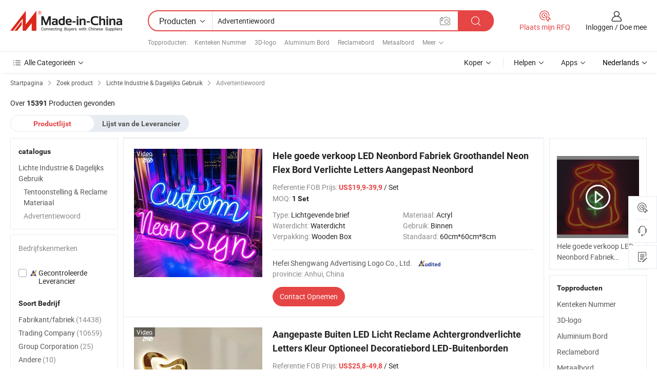

--- FILE ---
content_type: text/html;charset=UTF-8
request_url: https://nl.made-in-china.com/category23_Light-Industry-Daily-Use/Advertising-Letter_1.html
body_size: 32483
content:
<!DOCTYPE HTML>

<html lang="nl">

<head>
    <meta http-equiv="X-UA-Compatible" content="IE=edge,chrome=1" />
<meta charset="UTF-8">
    <title>Advertentiewoord, China Advertentiewoord producten categorie made ​​in China</title>
<meta content="Advertentiewoord, China Advertentiewoord, Advertentiewoord fabrikanten, leveranciers" name="keywords">
    <meta content="Advertentiewoord producten lijst en Advertentiewoord producten die in China voor Nederlandse kopers om de bron China Advertentiewoord producten" name="description">
<meta http-equiv="Content-Type" content="text/html; charset=UTF-8" />
            








                  	    <link rel="canonical" href='https://nl.made-in-china.com/category23_Light-Industry-Daily-Use/Advertising-Letter_1.html'/>
		<link rel="next" href='https://nl.made-in-china.com/category23_Light-Industry-Daily-Use/Advertising-Letter_2.html'/>
                  
                        <link type="text/css" rel="stylesheet" href="https://www.micstatic.com/mlan/css/searchList/searchList_be5ff45d.css" />                            <!-- Polyfill Code Begin --><script chaset="utf-8" type="text/javascript" src="https://www.micstatic.com/polyfill/polyfill-simplify_eb12d58d.js"></script><!-- Polyfill Code End --></head>

<body style="min-width: 1024px;"  probe-clarity="false" >
<div class="auto-size">
    <div id="header" ></div>
<script>
    function headerMlanInit() {
        const funcName = 'headerMlan';
        const app = new window[funcName]({target: document.getElementById('header'), props: {props: {"pageType":4,"logoTitle":"Fabrikanten en Leveranciers","logoUrl":null,"base":{"buyerInfo":{"service":"Service","newUserGuide":"Gids voor Beginners","auditReport":"Audited Suppliers' Reports","meetSuppliers":"Meet Suppliers","onlineTrading":"Secured Trading Service","buyerCenter":"Koperscentrum","contactUs":"Contact met ons op","search":"Zoeken","prodDirectory":"Product Directory","supplierDiscover":"Supplier Discover","sourcingRequest":"Post Sourcing-aanvraag","quickLinks":"Quick Links","myFavorites":"Mijn Favorieten","visitHistory":"Browsegeschiedenis","buyer":"Koper","blog":"Zakelijke Inzichten"},"supplierInfo":{"supplier":"Leverancier","joinAdvance":"加入高级会员","tradeServerMarket":"外贸服务市场","memberHome":"外贸e家","cloudExpo":"Smart Expo云展会","onlineTrade":"交易服务","internationalLogis":"国际物流","northAmericaBrandSailing":"北美全渠道出海","micDomesticTradeStation":"中国制造网内贸站"},"helpInfo":{"whyMic":"Why Made-in-China.com","auditSupplierWay":"How do we audit suppliers","securePaymentWay":"How do we secure payment","submitComplaint":"Dien een klacht in","contactUs":"Contact met ons op","faq":"FAQ","help":"Helpen"},"appsInfo":{"downloadApp":"Download App!","forBuyer":"Voor Koper","forSupplier":"Voor Leverancier","exploreApp":"Ontdek exclusieve app-kortingen","apps":"Apps"},"languages":[{"lanCode":0,"simpleName":"en","name":"English","value":"//www.made-in-china.com/"},{"lanCode":5,"simpleName":"es","name":"Español","value":"//es.made-in-china.com/"},{"lanCode":4,"simpleName":"pt","name":"Português","value":"//pt.made-in-china.com/"},{"lanCode":2,"simpleName":"fr","name":"Français","value":"//fr.made-in-china.com/"},{"lanCode":3,"simpleName":"ru","name":"Русский язык","value":"//ru.made-in-china.com/"},{"lanCode":8,"simpleName":"it","name":"Italiano","value":"//it.made-in-china.com/"},{"lanCode":6,"simpleName":"de","name":"Deutsch","value":"//de.made-in-china.com/"},{"lanCode":7,"simpleName":"nl","name":"Nederlands","value":"//nl.made-in-china.com/"},{"lanCode":9,"simpleName":"sa","name":"العربية","value":"//sa.made-in-china.com/"},{"lanCode":11,"simpleName":"kr","name":"한국어","value":"//kr.made-in-china.com/"},{"lanCode":10,"simpleName":"jp","name":"日本語","value":"//jp.made-in-china.com/"},{"lanCode":12,"simpleName":"hi","name":"हिन्दी","value":"//hi.made-in-china.com/"},{"lanCode":13,"simpleName":"th","name":"ภาษาไทย","value":"//th.made-in-china.com/"},{"lanCode":14,"simpleName":"tr","name":"Türkçe","value":"//tr.made-in-china.com/"},{"lanCode":15,"simpleName":"vi","name":"Tiếng Việt","value":"//vi.made-in-china.com/"},{"lanCode":16,"simpleName":"id","name":"Bahasa Indonesia","value":"//id.made-in-china.com/"}],"showMlan":true,"showRules":false,"rules":"Rules","language":"nl","menu":"Menu","subTitle":null,"subTitleLink":null},"categoryRegion":{"categories":"Alle Categorieën","categoryList":[{"name":"Landbouw & Voeding","value":"https://nl.made-in-china.com/category1_Agriculture-Food/Agriculture-Food_usssssssss.html","catCode":"1000000000"},{"name":"Kleding & Toebehoren","value":"https://nl.made-in-china.com/category1_Apparel-Accessories/Apparel-Accessories_uussssssss.html","catCode":"1100000000"},{"name":"Kunst Artikels & Ambachten","value":"https://nl.made-in-china.com/category1_Arts-Crafts/Arts-Crafts_uyssssssss.html","catCode":"1200000000"},{"name":"Auto Parts","value":"https://nl.made-in-china.com/category1_Auto-Motorcycle-Parts-Accessories/Auto-Motorcycle-Parts-Accessories_yossssssss.html","catCode":"2900000000"},{"name":"Tassen & Geschenkdozen","value":"https://nl.made-in-china.com/category1_Bags-Cases-Boxes/Bags-Cases-Boxes_yhssssssss.html","catCode":"2600000000"},{"name":"Chemische Stoffen","value":"https://nl.made-in-china.com/category1_Chemicals/Chemicals_uissssssss.html","catCode":"1300000000"},{"name":"Computer Producten","value":"https://nl.made-in-china.com/category1_Computer-Products/Computer-Products_iissssssss.html","catCode":"3300000000"},{"name":"Bouw & Decoratie Materialen","value":"https://nl.made-in-china.com/category1_Construction-Decoration/Construction-Decoration_ugssssssss.html","catCode":"1500000000"},{"name":"Consument Elektronica's","value":"https://nl.made-in-china.com/category1_Consumer-Electronics/Consumer-Electronics_unssssssss.html","catCode":"1400000000"},{"name":"Elektrotechniek & Elektronica's","value":"https://nl.made-in-china.com/category1_Electrical-Electronics/Electrical-Electronics_uhssssssss.html","catCode":"1600000000"},{"name":"Meubilair","value":"https://nl.made-in-china.com/category1_Furniture/Furniture_yessssssss.html","catCode":"2700000000"},{"name":"Gezondheid & Geneeskunde","value":"https://nl.made-in-china.com/category1_Health-Medicine/Health-Medicine_uessssssss.html","catCode":"1700000000"},{"name":"Industriële Apparaturen & Onderdelen","value":"https://nl.made-in-china.com/category1_Industrial-Equipment-Components/Industrial-Equipment-Components_inssssssss.html","catCode":"3400000000"},{"name":"Instrumenten & Meters","value":"https://nl.made-in-china.com/category1_Instruments-Meters/Instruments-Meters_igssssssss.html","catCode":"3500000000"},{"name":"Lichte Industrie & Dagelijks Gebruik","value":"https://nl.made-in-china.com/category1_Light-Industry-Daily-Use/Light-Industry-Daily-Use_urssssssss.html","catCode":"1800000000"},{"name":"Licht & Verlichting","value":"https://nl.made-in-china.com/category1_Lights-Lighting/Lights-Lighting_isssssssss.html","catCode":"3000000000"},{"name":"Produceren & Verwerken Machine","value":"https://nl.made-in-china.com/category1_Manufacturing-Processing-Machinery/Manufacturing-Processing-Machinery_uossssssss.html","catCode":"1900000000"},{"name":"Metallurgische, Mineralen & Energie","value":"https://nl.made-in-china.com/category1_Metallurgy-Mineral-Energy/Metallurgy-Mineral-Energy_ysssssssss.html","catCode":"2000000000"},{"name":"Kantoorartikelen","value":"https://nl.made-in-china.com/category1_Office-Supplies/Office-Supplies_yrssssssss.html","catCode":"2800000000"},{"name":"Verpakking & Printing","value":"https://nl.made-in-china.com/category1_Packaging-Printing/Packaging-Printing_ihssssssss.html","catCode":"3600000000"},{"name":"Veiligheid & Bescherming","value":"https://nl.made-in-china.com/category1_Security-Protection/Security-Protection_ygssssssss.html","catCode":"2500000000"},{"name":"Diensten","value":"https://nl.made-in-china.com/category1_Service/Service_ynssssssss.html","catCode":"2400000000"},{"name":"Sportartikelen & Vrijetijds","value":"https://nl.made-in-china.com/category1_Sporting-Goods-Recreation/Sporting-Goods-Recreation_iussssssss.html","catCode":"3100000000"},{"name":"Textiel","value":"https://nl.made-in-china.com/category1_Textile/Textile_yussssssss.html","catCode":"2100000000"},{"name":"Ijzerwaren & Gereedschap","value":"https://nl.made-in-china.com/category1_Tools-Hardware/Tools-Hardware_iyssssssss.html","catCode":"3200000000"},{"name":"Speelgoed","value":"https://nl.made-in-china.com/category1_Toys/Toys_yyssssssss.html","catCode":"2200000000"},{"name":"Vervoer","value":"https://nl.made-in-china.com/category1_Transportation/Transportation_yissssssss.html","catCode":"2300000000"}],"more":"Meer"},"searchRegion":{"show":true,"lookingFor":"Vertel ons waar je naar op zoek bent...","homeUrl":"//nl.made-in-china.com","products":"Producten","suppliers":"Leveranciers","uploadImage":"Afbeelding uploaden","max20MbPerImage":"Maximaal 20 MB per afbeelding","yourRecentKeywords":"Uw Recente Zoekwoorden","clearHistory":"Wis de geschiedenis","popularSearches":"Verwante Opzoekopdrachten","relatedSearches":"Meer","more":null,"maxSizeErrorMsg":"Upload mislukt. De maximale afbeeldingsgrootte is 20 MB.","noNetworkErrorMsg":"Geen netwerkverbinding. Controleer uw netwerkinstellingen en probeer het opnieuw.","uploadFailedErrorMsg":"Upload mislukt. Onjuist afbeeldingsformaat. Ondersteunde formaten: JPG, PNG, BMP.","relatedList":[{"word":"Kenteken Nummer","adsData":null,"link":"//nl.made-in-china.com/tag_search_product/Plate-Number_uhgogyn_1.html","title":"Kenteken Nummer"},{"word":"3D-logo","adsData":null,"link":"//nl.made-in-china.com/tag_search_product/3D-Logo_oyhgun_1.html","title":"3D-logo"},{"word":"Aluminium Bord","adsData":null,"link":"//nl.made-in-china.com/tag_search_product/Aluminum-Sign_uihrehn_1.html","title":"Aluminium Bord"},{"word":"Reclamebord","adsData":null,"link":"//nl.made-in-china.com/tag_search_product/Advertising-Sign_usgniin_1.html","title":"Reclamebord"},{"word":"Metaalbord","adsData":null,"link":"//nl.made-in-china.com/tag_search_product/Metal-Sign_unuyhgn_1.html","title":"Metaalbord"},{"word":"Buiten LED-bord","adsData":null,"link":"//nl.made-in-china.com/tag_search_product/Outdoor-LED-Sign_rngoon_1.html","title":"Buiten LED-bord"},{"word":"Borden","adsData":null,"link":"//nl.made-in-china.com/tag_search_product/Signage_uyrnygn_1.html","title":"Borden"},{"word":"Tekenen","adsData":null,"link":"//nl.made-in-china.com/tag_search_product/Sign_uueheen_1.html","title":"Tekenen"},{"word":"Neonlicht","adsData":null,"link":"//nl.made-in-china.com/tag_search_product/Neon-Light_yrngn_1.html","title":"Neonlicht"},{"word":"Aangepast Teken","adsData":null,"link":"//nl.made-in-china.com/tag_search_product/Custom-Sign_uhshurnn_1.html","title":"Aangepast Teken"},{"word":"Logo Teken","adsData":null,"link":"//nl.made-in-china.com/tag_search_product/Logo-Sign_onyiinn_1.html","title":"Logo Teken"},{"word":"Kanaalletter","adsData":null,"link":"//nl.made-in-china.com/tag_search_product/Channel-Letter_ushgyn_1.html","title":"Kanaalletter"},{"word":"Bedrijfsteken","adsData":null,"link":"//nl.made-in-china.com/tag_search_product/Business-Sign_useryonn_1.html","title":"Bedrijfsteken"},{"word":"Acryl-teken","adsData":null,"link":"//nl.made-in-china.com/tag_search_product/Acrylic-Sign_rnygsn_1.html","title":"Acryl-teken"},{"word":"Nagel Schoonheid","adsData":null,"link":"//nl.made-in-china.com/tag_search_product/Nail-Beauty_eyrurn_1.html","title":"Nagel Schoonheid"}],"relatedTitle":"Topproducten","relatedTitleLink":"https://nl.made-in-china.com/tag_search_Sealing-Packaging-Storage-Shelving/uugg_1.html","formParams":null,"mlanFormParams":{"keyword":"Advertentiewoord","inputkeyword":"Advertentiewoord","type":"Product","currentTab":"1","currentPage":null,"currentCat":"urununssss","currentRegion":"","currentProp":"","submitPageUrl":"/multi_category23_Light-Industry-Daily-Use/Advertising-Letter.html","parentCat":null,"otherSearch":null,"currentAllCatalogCodes":null,"sgsMembership":null,"memberLevel":null,"topOrder":"0","size":"30","more":"meer","less":"less","staticUrl50":"/category23_Light-Industry-Daily-Use/Advertising-Letter_urununssss_50_1.html","staticUrl10":"/category23_Light-Industry-Daily-Use/Advertising-Letter_urununssss_10_1.html","staticUrl30":"/category23_Light-Industry-Daily-Use/Advertising-Letter_urununssss_1.html","condition":"0","conditionParamsList":[{"condition":"0","conditionName":null,"action":"/productSearch?keyword=#word#","searchUrl":null,"inputPlaceholder":null},{"condition":"1","conditionName":null,"action":"/companySearch?keyword=#word#","searchUrl":null,"inputPlaceholder":null}]},"enterKeywordTips":"Voer a.u.b. minimaal een trefwoord in voor uw zoekopdracht."},"frequentRegion":{"rfq":{"rfq":"Plaats mijn RFQ","searchRfq":"Search RFQs","acquireRfqHover":"Vertel ons wat u nodig heeft en probeer op de gemakkelijke manier offertes !op te vragen","searchRfqHover":"Discover quality RFQs and connect with big-budget buyers"},"account":{"account":"Rekening","signIn":"Inloggen","join":"Doe mee","newUser":"Nieuwe Gebruiker","joinFree":"Gratis lid worden","or":"Of","socialLogin":"Door te klikken op Aanmelden, Gratis lid worden of Doorgaan met Facebook, Linkedin, Twitter, Google, %s ga ik akkoord met de %sUser Agreement%s en het %sPrivacy Policy%s","message":"Berichten","quotes":"Citaten","orders":"Bestellingen","favorites":"Favorieten","visitHistory":"Browsegeschiedenis","postSourcingRequest":"Post Sourcing-aanvraag","hi":"Hallo","signOut":"Afmelden","manageProduct":"Producten beheren","editShowroom":"Showroom bewerken","username":"","userType":null,"foreignIP":true,"currentYear":2025,"userAgreement":"Gebruikersovereenkomst","privacyPolicy":"Privacybeleid"},"message":{"message":"Berichten","signIn":"Inloggen","join":"Doe mee","newUser":"Nieuwe Gebruiker","joinFree":"Gratis lid worden","viewNewMsg":"Sign in to view the new messages","inquiry":"Aanvraag","rfq":"RFQs","awaitingPayment":"Awaiting payments","chat":"Chatten","awaitingQuotation":"In afwachting van offertes"},"cart":{"cart":"Onderzoeksmand"}},"busiRegion":null,"previewRegion":null}}});
		const hoc=o=>(o.__proto__.$get=function(o){return this.$$.ctx[this.$$.props[o]]},o.__proto__.$getKeys=function(){return Object.keys(this.$$.props)},o.__proto__.$getProps=function(){return this.$get("props")},o.__proto__.$setProps=function(o){var t=this.$getKeys(),s={},p=this;t.forEach(function(o){s[o]=p.$get(o)}),s.props=Object.assign({},s.props,o),this.$set(s)},o.__proto__.$help=function(){console.log("\n            $set(props): void             | 设置props的值\n            $get(key: string): any        | 获取props指定key的值\n            $getKeys(): string[]          | 获取props所有key\n            $getProps(): any              | 获取props里key为props的值（适用nail）\n            $setProps(params: any): void  | 设置props里key为props的值（适用nail）\n            $on(ev, callback): func       | 添加事件监听，返回移除事件监听的函数\n            $destroy(): void              | 销毁组件并触发onDestroy事件\n        ")},o);
        window[`${funcName}Api`] = hoc(app);
    };
</script>
<script type="text/javascript" onload="headerMlanInit()" src="https://www.micstatic.com/nail/pc/header-mlan_d55924f8.js"></script>
    <div class="page cf">
        <div class="page-wrap search-list cf">
                    <div class="crumb">
        <span>
            <a href="//nl.made-in-china.com"  rel="nofollow">
                <span>Startpagina</span>
            </a>
        </span>
        <i class="ob-icon icon-right"></i>
        <span>
            <a href="/html/category.html" rel="nofollow">
                <span>Zoek product</span>
            </a>
        </span>
        <i class="ob-icon icon-right"></i>
                      <span>
                <a href="https://nl.made-in-china.com/category1_Light-Industry-Daily-Use/Light-Industry-Daily-Use_urssssssss.html" rel="nofollow">
                    <span>Lichte Industrie &amp; Dagelijks Gebruik</span>
                </a>
            </span>
            <i class="ob-icon icon-right"></i>
			 			      			 <span>Advertentiewoord</span>
    			 			                </div>            <div style="margin-top: 20px">
                                    <span class="num-found">Over <strong>15391</strong> Producten gevonden</span>
                            </div>

            <div class="search-filter-bar">
                <div class="list-tab">
                    <ul class="tab">
                        <li class="selected">
                            <a>Productlijst</a>
                        </li>
                        <li>
                                                                                                <a href='/company_Light-Industry-Daily-Use/Advertising-Letter_1.html' rel="nofollow">Lijst van de Leverancier</a>
                                                                                    </li>
                    </ul>
                </div>
            </div>

            <div class="search-list-container main-wrap">
                <div class="main">
                                        
                    <!-- 多语产品price页面 MIC-64966 -->
                                            <!-- 多语产品页面 -->
                        <div class="search-list">
    <div class="prod-list">
            <!-- toprank -->
                                            <!-- prod -->
<div class="list-node " faw-module="Search_prod_list">
    <div class="list-node-content cf">
        <div class="prod-content">
            <div class="prod-info">
                <h2 class="product-name">
                                                            <a href="//nl.made-in-china.com/co_letterlight/product_Hot-Sale-LED-Neon-Sign-Factory-Wholesale-Neon-Flex-Sign-Light-up-Letters-Custom-Neon-Sign_ysouieroyy.html" target="_blank" title="Hele goede verkoop LED Neonbord Fabriek Groothandel Neon Flex Bord Verlichte Letters Aangepast Neonbord" ads-data="st:2,pdid:FJGrBUzlXZpy,pcid:dvPaWLljrVpK,a:1,ads_tp:ppc,ads_id:DnUxRgmkFEhs,flx_deliv_tp:ads" faw-exposure>
                        Hele goede verkoop LED Neonbord Fabriek Groothandel Neon Flex Bord Verlichte Letters Aangepast Neonbord
                    </a>
                </h2>

                                    <div class="product-property">
			Referentie FOB Prijs:
        <span class="info">
		    <strong class="price">US$19,9-39,9</strong> / Set 	    </span>
		<br/>
				MOQ:
        <span class="info">
			<strong>1 Set</strong>
		</span>
		<br/>
	</div>

                
                <div class="extra-property cf">
                    <ul class="property-list">
                                                    <li class="J-faketitle ellipsis">
                                Type: <span class="property-val">Lichtgevende brief</span>
                            </li>
                                                    <li class="J-faketitle ellipsis">
                                Materiaal: <span class="property-val">Acryl</span>
                            </li>
                                                    <li class="J-faketitle ellipsis">
                                Waterdicht: <span class="property-val">Waterdicht</span>
                            </li>
                                                    <li class="J-faketitle ellipsis">
                                Gebruik: <span class="property-val">Binnen</span>
                            </li>
                                                    <li class="J-faketitle ellipsis">
                                Verpakking: <span class="property-val">Wooden Box</span>
                            </li>
                                                    <li class="J-faketitle ellipsis">
                                Standaard: <span class="property-val">60cm*60cm*8cm</span>
                            </li>
                                            </ul>
                </div>
                <div class="pro-extra">
    <ul class="company-info">
        <li class="">
            <div class="compnay-name-li J-compnay-name-li">
                <div class="auth-list J-auth-list">
                                                                                                                                                                                                                                                                                                                                                                                                                                        <div class="auth auth-as">
                            <span class="auth-gold-span left_2 as-logo" data-title="Gecontroleerd door een onafhankelijk extern inspectiebureau">
                                <img class="auth-icon ico-audited" src="https://www.micstatic.com/common/img/icon-new/as_32.png" alt="Gecontroleerde Leverancier">
                            </span>
                        </div>
                                    </div>
                                     <a ads-data="st:3,pcid:dvPaWLljrVpK,a:1" href="https://nl.made-in-china.com/co_letterlight/" target="_blank" >
                        <span> Hefei Shengwang Advertising Logo Co., Ltd.</span>
                    </a>
                             </div>
        </li>
        <li class="ellipsis">
            <span>
                provincie: Anhui, China            </span>
        </li>
    </ul>
</div>                <div class="prod-btn">
                                                                                    <a  href="https://www.made-in-china.com/sendInquiry/prod_FJGrBUzlXZpy_dvPaWLljrVpK.html?plant=nl&from=search&type=cs&target=prod&catcode=1814140000&smode=pc&ads_tp=ppc&ads_id=DnUxRgmkFEhs"
                            target="_blank" rel="nofollow" class="btn btn-main" ads-data="st:5,pdid:FJGrBUzlXZpy,pcid:dvPaWLljrVpK,a:1,ads_tp:ppc,ads_id:DnUxRgmkFEhs,flx_deliv_tp:ads">
                                                        <span class="btn-main-text">Contact  Opnemen</span>
                        </a>
                                                            <b class="tm3_chat_status" lan="nl" tmlan="nl"  dataId="dvPaWLljrVpK_FJGrBUzlXZpy_1"
                       inquiry="https://www.made-in-china.com/sendInquiry/prod_FJGrBUzlXZpy_dvPaWLljrVpK.html?plant=nl&from=search&type=cs&target=prod&catcode=1814140000&smode=pc&ads_tp=ppc&ads_id=DnUxRgmkFEhs"
                       processor="chat" cid="dvPaWLljrVpK"  style="display:none"></b>
                </div>
            </div>
        </div>
        <div class="prod-img img-total slide-prod J-slider-prod">
            <div class="prod-img-wrap">
                                <div class="img-box swiper-container J-slider-prod-box">
                                            <div class="img-list swiper-wrapper prod-banner-list" id="banner-slider">
                                                        
                                                            
                                                                                                                                    <a rel="nofollow" class="img-wrap swiper-slide img-thumb-auto"  href="//nl.made-in-china.com/co_letterlight/product_Hot-Sale-LED-Neon-Sign-Factory-Wholesale-Neon-Flex-Sign-Light-up-Letters-Custom-Neon-Sign_ysouieroyy.html" target="_blank" ads-data="st:8,pdid:FJGrBUzlXZpy,pcid:dvPaWLljrVpK,a:1,ads_tp:ppc,ads_id:DnUxRgmkFEhs,flx_deliv_tp:ads">
                                        <div class="img-thumb-inner">
                                                                                                                                                <img class="J-gif-mainPic" src="https://image.made-in-china.com/201f0j10DMekBLdWySuK/Hot-Sale-LED-Neon-Sign-Factory-Wholesale-Neon-Flex-Sign-Light-up-Letters-Custom-Neon-Sign.webp" alt="Hele goede verkoop LED Neonbord Fabriek Groothandel Neon Flex Bord Verlichte Letters Aangepast Neonbord">
                                                                                                                                    </div>
                                    </a>
                                                                    <a rel="nofollow" class="img-wrap swiper-slide img-thumb-auto"  href="//nl.made-in-china.com/co_letterlight/product_Hot-Sale-LED-Neon-Sign-Factory-Wholesale-Neon-Flex-Sign-Light-up-Letters-Custom-Neon-Sign_ysouieroyy.html" target="_blank" ads-data="st:8,pdid:FJGrBUzlXZpy,pcid:dvPaWLljrVpK,a:2,ads_tp:ppc,ads_id:DnUxRgmkFEhs,flx_deliv_tp:ads">
                                        <div class="img-thumb-inner">
                                                                                            <img class="J-trigger-lazyload" src="https://www.micstatic.com/common/img/space.png?_v=1761892724289" alt="Hele goede verkoop LED Neonbord Fabriek Groothandel Neon Flex Bord Verlichte Letters Aangepast Neonbord"
                                                     data-original="https://image.made-in-china.com/201f0j10DCBcvowsPZzj/Hot-Sale-LED-Neon-Sign-Factory-Wholesale-Neon-Flex-Sign-Light-up-Letters-Custom-Neon-Sign.webp">
                                                                                    </div>
                                    </a>
                                                                    <a rel="nofollow" class="img-wrap swiper-slide img-thumb-auto"  href="//nl.made-in-china.com/co_letterlight/product_Hot-Sale-LED-Neon-Sign-Factory-Wholesale-Neon-Flex-Sign-Light-up-Letters-Custom-Neon-Sign_ysouieroyy.html" target="_blank" ads-data="st:8,pdid:FJGrBUzlXZpy,pcid:dvPaWLljrVpK,a:3,ads_tp:ppc,ads_id:DnUxRgmkFEhs,flx_deliv_tp:ads">
                                        <div class="img-thumb-inner">
                                                                                            <img class="J-trigger-lazyload" src="https://www.micstatic.com/common/img/space.png?_v=1761892724289" alt="Hele goede verkoop LED Neonbord Fabriek Groothandel Neon Flex Bord Verlichte Letters Aangepast Neonbord"
                                                     data-original="https://image.made-in-china.com/201f0j10PCBkMjwEysrS/Hot-Sale-LED-Neon-Sign-Factory-Wholesale-Neon-Flex-Sign-Light-up-Letters-Custom-Neon-Sign.webp">
                                                                                    </div>
                                    </a>
                                                                    <a rel="nofollow" class="img-wrap swiper-slide img-thumb-auto"  href="//nl.made-in-china.com/co_letterlight/product_Hot-Sale-LED-Neon-Sign-Factory-Wholesale-Neon-Flex-Sign-Light-up-Letters-Custom-Neon-Sign_ysouieroyy.html" target="_blank" ads-data="st:8,pdid:FJGrBUzlXZpy,pcid:dvPaWLljrVpK,a:4,ads_tp:ppc,ads_id:DnUxRgmkFEhs,flx_deliv_tp:ads">
                                        <div class="img-thumb-inner">
                                                                                            <img class="J-trigger-lazyload" src="https://www.micstatic.com/common/img/space.png?_v=1761892724289" alt="Hele goede verkoop LED Neonbord Fabriek Groothandel Neon Flex Bord Verlichte Letters Aangepast Neonbord"
                                                     data-original="https://image.made-in-china.com/201f0j10LvMkCJAFNsgj/Hot-Sale-LED-Neon-Sign-Factory-Wholesale-Neon-Flex-Sign-Light-up-Letters-Custom-Neon-Sign.webp">
                                                                                    </div>
                                    </a>
                                                                    <a rel="nofollow" class="img-wrap swiper-slide img-thumb-auto"  href="//nl.made-in-china.com/co_letterlight/product_Hot-Sale-LED-Neon-Sign-Factory-Wholesale-Neon-Flex-Sign-Light-up-Letters-Custom-Neon-Sign_ysouieroyy.html" target="_blank" ads-data="st:8,pdid:FJGrBUzlXZpy,pcid:dvPaWLljrVpK,a:5,ads_tp:ppc,ads_id:DnUxRgmkFEhs,flx_deliv_tp:ads">
                                        <div class="img-thumb-inner">
                                                                                            <img class="J-trigger-lazyload" src="https://www.micstatic.com/common/img/space.png?_v=1761892724289" alt="Hele goede verkoop LED Neonbord Fabriek Groothandel Neon Flex Bord Verlichte Letters Aangepast Neonbord"
                                                     data-original="https://image.made-in-china.com/201f0j10lBCkvYmRlSus/Hot-Sale-LED-Neon-Sign-Factory-Wholesale-Neon-Flex-Sign-Light-up-Letters-Custom-Neon-Sign.webp">
                                                                                    </div>
                                    </a>
                                                                    <a rel="nofollow" class="img-wrap swiper-slide img-thumb-auto"  href="//nl.made-in-china.com/co_letterlight/product_Hot-Sale-LED-Neon-Sign-Factory-Wholesale-Neon-Flex-Sign-Light-up-Letters-Custom-Neon-Sign_ysouieroyy.html" target="_blank" ads-data="st:8,pdid:FJGrBUzlXZpy,pcid:dvPaWLljrVpK,a:6,ads_tp:ppc,ads_id:DnUxRgmkFEhs,flx_deliv_tp:ads">
                                        <div class="img-thumb-inner">
                                                                                            <img class="J-trigger-lazyload" src="https://www.micstatic.com/common/img/space.png?_v=1761892724289" alt="Hele goede verkoop LED Neonbord Fabriek Groothandel Neon Flex Bord Verlichte Letters Aangepast Neonbord"
                                                     data-original="https://image.made-in-china.com/201f0j10WMvceDmdiKgs/Hot-Sale-LED-Neon-Sign-Factory-Wholesale-Neon-Flex-Sign-Light-up-Letters-Custom-Neon-Sign.webp">
                                                                                    </div>
                                    </a>
                                                                                    </div>
                    
                                            <a href="//nl.made-in-china.com/co_letterlight/product_Hot-Sale-LED-Neon-Sign-Factory-Wholesale-Neon-Flex-Sign-Light-up-Letters-Custom-Neon-Sign_ysouieroyy.html" target="_blank" rel="nofollow" target="_blank" class="has-icon has-video-icon" ads-data="st:18,pdid:FJGrBUzlXZpy,pcid:dvPaWLljrVpK,a:1,ads_tp:ppc,ads_id:DnUxRgmkFEhs,flx_deliv_tp:ads">Video</a>
                                                                <a class="img-left J-slide-left" href="javascript:;"><i class="ob-icon icon-left"></i></a>
                        <a class="img-right J-slide-right" href="javascript:;"><i class="ob-icon icon-right"></i></a>
                                    </div>
                                    <div class="pagination J-pagination">
                        <span class="swiper-pagination-switch swiper-visible-switch swiper-active-switch"></span>
                        <span class="swiper-pagination-switch"></span>
                        <span class="swiper-pagination-switch"></span>
                    </div>
                            </div>
        </div>
    </div>
    </div>
                                <!-- prod -->
<div class="list-node " faw-module="Search_prod_list">
    <div class="list-node-content cf">
        <div class="prod-content">
            <div class="prod-info">
                <h2 class="product-name">
                                                            <a href="//nl.made-in-china.com/co_letterlight/product_Customized-Outdoors-LED-Light-Advertising-Backlit-Letters-Color-Optional-Decoration-Sign-LED-Outdoor-Signs_ysognusgiy.html" target="_blank" title="Aangepaste Buiten LED Licht Reclame Achtergrondverlichte Letters Kleur Optioneel Decoratiebord LED-Buitenborden" ads-data="st:2,pdid:WEhrTgDHVORm,pcid:dvPaWLljrVpK,a:2,ads_tp:ppc,ads_id:DnUxRgmkFEhs,flx_deliv_tp:ads" faw-exposure>
                        Aangepaste Buiten LED Licht Reclame Achtergrondverlichte Letters Kleur Optioneel Decoratiebord LED-Buitenborden
                    </a>
                </h2>

                                    <div class="product-property">
			Referentie FOB Prijs:
        <span class="info">
		    <strong class="price">US$25,8-49,8</strong> / Set 	    </span>
		<br/>
				MOQ:
        <span class="info">
			<strong>1 Set</strong>
		</span>
		<br/>
	</div>

                
                <div class="extra-property cf">
                    <ul class="property-list">
                                                    <li class="J-faketitle ellipsis">
                                Type: <span class="property-val">Niet-lichtgevende brief</span>
                            </li>
                                                    <li class="J-faketitle ellipsis">
                                Materiaal: <span class="property-val">Roestvrij staal</span>
                            </li>
                                                    <li class="J-faketitle ellipsis">
                                Waterdicht: <span class="property-val">Waterdicht</span>
                            </li>
                                                    <li class="J-faketitle ellipsis">
                                Gebruik: <span class="property-val">Buitenshuis</span>
                            </li>
                                                    <li class="J-faketitle ellipsis">
                                Verpakking: <span class="property-val">Wooden Box</span>
                            </li>
                                                    <li class="J-faketitle ellipsis">
                                Standaard: <span class="property-val">60cm*60cm*8cm</span>
                            </li>
                                            </ul>
                </div>
                <div class="pro-extra">
    <ul class="company-info">
        <li class="">
            <div class="compnay-name-li J-compnay-name-li">
                <div class="auth-list J-auth-list">
                                                                                                                                                                                                                                                                                                                                                                                                                                        <div class="auth auth-as">
                            <span class="auth-gold-span left_2 as-logo" data-title="Gecontroleerd door een onafhankelijk extern inspectiebureau">
                                <img class="auth-icon ico-audited" src="https://www.micstatic.com/common/img/icon-new/as_32.png" alt="Gecontroleerde Leverancier">
                            </span>
                        </div>
                                    </div>
                                     <a ads-data="st:3,pcid:dvPaWLljrVpK,a:2" href="https://nl.made-in-china.com/co_letterlight/" target="_blank" >
                        <span> Hefei Shengwang Advertising Logo Co., Ltd.</span>
                    </a>
                             </div>
        </li>
        <li class="ellipsis">
            <span>
                provincie: Anhui, China            </span>
        </li>
    </ul>
</div>                <div class="prod-btn">
                                                                                    <a  href="https://www.made-in-china.com/sendInquiry/prod_WEhrTgDHVORm_dvPaWLljrVpK.html?plant=nl&from=search&type=cs&target=prod&catcode=1814140000&smode=pc&ads_tp=ppc&ads_id=DnUxRgmkFEhs"
                            target="_blank" rel="nofollow" class="btn btn-main" ads-data="st:5,pdid:WEhrTgDHVORm,pcid:dvPaWLljrVpK,a:2,ads_tp:ppc,ads_id:DnUxRgmkFEhs,flx_deliv_tp:ads">
                                                        <span class="btn-main-text">Contact  Opnemen</span>
                        </a>
                                                            <b class="tm3_chat_status" lan="nl" tmlan="nl"  dataId="dvPaWLljrVpK_WEhrTgDHVORm_1"
                       inquiry="https://www.made-in-china.com/sendInquiry/prod_WEhrTgDHVORm_dvPaWLljrVpK.html?plant=nl&from=search&type=cs&target=prod&catcode=1814140000&smode=pc&ads_tp=ppc&ads_id=DnUxRgmkFEhs"
                       processor="chat" cid="dvPaWLljrVpK"  style="display:none"></b>
                </div>
            </div>
        </div>
        <div class="prod-img img-total slide-prod J-slider-prod">
            <div class="prod-img-wrap">
                                <div class="img-box swiper-container J-slider-prod-box">
                                            <div class="img-list swiper-wrapper prod-banner-list" id="banner-slider">
                                                        
                                                            
                                                                                                                                    <a rel="nofollow" class="img-wrap swiper-slide img-thumb-auto"  href="//nl.made-in-china.com/co_letterlight/product_Customized-Outdoors-LED-Light-Advertising-Backlit-Letters-Color-Optional-Decoration-Sign-LED-Outdoor-Signs_ysognusgiy.html" target="_blank" ads-data="st:8,pdid:WEhrTgDHVORm,pcid:dvPaWLljrVpK,a:1,ads_tp:ppc,ads_id:DnUxRgmkFEhs,flx_deliv_tp:ads">
                                        <div class="img-thumb-inner">
                                                                                                                                                <img class="J-gif-mainPic" src="https://image.made-in-china.com/201f0j10NBuqdTMILspc/Customized-Outdoors-LED-Light-Advertising-Backlit-Letters-Color-Optional-Decoration-Sign-LED-Outdoor-Signs.webp" alt="Aangepaste Buiten LED Licht Reclame Achtergrondverlichte Letters Kleur Optioneel Decoratiebord LED-Buitenborden">
                                                                                                                                    </div>
                                    </a>
                                                                    <a rel="nofollow" class="img-wrap swiper-slide img-thumb-auto"  href="//nl.made-in-china.com/co_letterlight/product_Customized-Outdoors-LED-Light-Advertising-Backlit-Letters-Color-Optional-Decoration-Sign-LED-Outdoor-Signs_ysognusgiy.html" target="_blank" ads-data="st:8,pdid:WEhrTgDHVORm,pcid:dvPaWLljrVpK,a:2,ads_tp:ppc,ads_id:DnUxRgmkFEhs,flx_deliv_tp:ads">
                                        <div class="img-thumb-inner">
                                                                                            <img class="J-trigger-lazyload" src="https://www.micstatic.com/common/img/space.png?_v=1761892724289" alt="Aangepaste Buiten LED Licht Reclame Achtergrondverlichte Letters Kleur Optioneel Decoratiebord LED-Buitenborden"
                                                     data-original="https://image.made-in-china.com/201f0j10NMukApeCyjgb/Customized-Outdoors-LED-Light-Advertising-Backlit-Letters-Color-Optional-Decoration-Sign-LED-Outdoor-Signs.webp">
                                                                                    </div>
                                    </a>
                                                                    <a rel="nofollow" class="img-wrap swiper-slide img-thumb-auto"  href="//nl.made-in-china.com/co_letterlight/product_Customized-Outdoors-LED-Light-Advertising-Backlit-Letters-Color-Optional-Decoration-Sign-LED-Outdoor-Signs_ysognusgiy.html" target="_blank" ads-data="st:8,pdid:WEhrTgDHVORm,pcid:dvPaWLljrVpK,a:3,ads_tp:ppc,ads_id:DnUxRgmkFEhs,flx_deliv_tp:ads">
                                        <div class="img-thumb-inner">
                                                                                            <img class="J-trigger-lazyload" src="https://www.micstatic.com/common/img/space.png?_v=1761892724289" alt="Aangepaste Buiten LED Licht Reclame Achtergrondverlichte Letters Kleur Optioneel Decoratiebord LED-Buitenborden"
                                                     data-original="https://image.made-in-china.com/201f0j10NBrbAVvlyjpo/Customized-Outdoors-LED-Light-Advertising-Backlit-Letters-Color-Optional-Decoration-Sign-LED-Outdoor-Signs.webp">
                                                                                    </div>
                                    </a>
                                                                    <a rel="nofollow" class="img-wrap swiper-slide img-thumb-auto"  href="//nl.made-in-china.com/co_letterlight/product_Customized-Outdoors-LED-Light-Advertising-Backlit-Letters-Color-Optional-Decoration-Sign-LED-Outdoor-Signs_ysognusgiy.html" target="_blank" ads-data="st:8,pdid:WEhrTgDHVORm,pcid:dvPaWLljrVpK,a:4,ads_tp:ppc,ads_id:DnUxRgmkFEhs,flx_deliv_tp:ads">
                                        <div class="img-thumb-inner">
                                                                                            <img class="J-trigger-lazyload" src="https://www.micstatic.com/common/img/space.png?_v=1761892724289" alt="Aangepaste Buiten LED Licht Reclame Achtergrondverlichte Letters Kleur Optioneel Decoratiebord LED-Buitenborden"
                                                     data-original="https://image.made-in-china.com/201f0j10yezkJMBKPZpc/Customized-Outdoors-LED-Light-Advertising-Backlit-Letters-Color-Optional-Decoration-Sign-LED-Outdoor-Signs.webp">
                                                                                    </div>
                                    </a>
                                                                    <a rel="nofollow" class="img-wrap swiper-slide img-thumb-auto"  href="//nl.made-in-china.com/co_letterlight/product_Customized-Outdoors-LED-Light-Advertising-Backlit-Letters-Color-Optional-Decoration-Sign-LED-Outdoor-Signs_ysognusgiy.html" target="_blank" ads-data="st:8,pdid:WEhrTgDHVORm,pcid:dvPaWLljrVpK,a:5,ads_tp:ppc,ads_id:DnUxRgmkFEhs,flx_deliv_tp:ads">
                                        <div class="img-thumb-inner">
                                                                                            <img class="J-trigger-lazyload" src="https://www.micstatic.com/common/img/space.png?_v=1761892724289" alt="Aangepaste Buiten LED Licht Reclame Achtergrondverlichte Letters Kleur Optioneel Decoratiebord LED-Buitenborden"
                                                     data-original="https://image.made-in-china.com/201f0j10nCzkmyBayKrb/Customized-Outdoors-LED-Light-Advertising-Backlit-Letters-Color-Optional-Decoration-Sign-LED-Outdoor-Signs.webp">
                                                                                    </div>
                                    </a>
                                                                    <a rel="nofollow" class="img-wrap swiper-slide img-thumb-auto"  href="//nl.made-in-china.com/co_letterlight/product_Customized-Outdoors-LED-Light-Advertising-Backlit-Letters-Color-Optional-Decoration-Sign-LED-Outdoor-Signs_ysognusgiy.html" target="_blank" ads-data="st:8,pdid:WEhrTgDHVORm,pcid:dvPaWLljrVpK,a:6,ads_tp:ppc,ads_id:DnUxRgmkFEhs,flx_deliv_tp:ads">
                                        <div class="img-thumb-inner">
                                                                                            <img class="J-trigger-lazyload" src="https://www.micstatic.com/common/img/space.png?_v=1761892724289" alt="Aangepaste Buiten LED Licht Reclame Achtergrondverlichte Letters Kleur Optioneel Decoratiebord LED-Buitenborden"
                                                     data-original="https://image.made-in-china.com/201f0j10wBgqJEvLlKrc/Customized-Outdoors-LED-Light-Advertising-Backlit-Letters-Color-Optional-Decoration-Sign-LED-Outdoor-Signs.webp">
                                                                                    </div>
                                    </a>
                                                                                    </div>
                    
                                            <a href="//nl.made-in-china.com/co_letterlight/product_Customized-Outdoors-LED-Light-Advertising-Backlit-Letters-Color-Optional-Decoration-Sign-LED-Outdoor-Signs_ysognusgiy.html" target="_blank" rel="nofollow" target="_blank" class="has-icon has-video-icon" ads-data="st:18,pdid:WEhrTgDHVORm,pcid:dvPaWLljrVpK,a:2,ads_tp:ppc,ads_id:DnUxRgmkFEhs,flx_deliv_tp:ads">Video</a>
                                                                <a class="img-left J-slide-left" href="javascript:;"><i class="ob-icon icon-left"></i></a>
                        <a class="img-right J-slide-right" href="javascript:;"><i class="ob-icon icon-right"></i></a>
                                    </div>
                                    <div class="pagination J-pagination">
                        <span class="swiper-pagination-switch swiper-visible-switch swiper-active-switch"></span>
                        <span class="swiper-pagination-switch"></span>
                        <span class="swiper-pagination-switch"></span>
                    </div>
                            </div>
        </div>
    </div>
    </div>
                                <!-- prod -->
<div class="list-node " faw-module="Search_prod_list">
    <div class="list-node-content cf">
        <div class="prod-content">
            <div class="prod-info">
                <h2 class="product-name">
                                                            <a href="//nl.made-in-china.com/co_erybaysign/product_Waterproof-LED-Backlit-Metal-Signs-Illuminated-3D-LED-Commercial-Signage_uorseirrgu.html" target="_blank" title="Waterdichte LED Achtergrondverlichte Metalen Borden Verlicht 3D LED Commerciële Signage" ads-data="st:2,pdid:CZxaucSAAyGN,pcid:dFwGAjDHfYlr,a:3,ads_tp:,ads_id:,srv_id:,flx_deliv_tp:comb" faw-exposure>
                        Waterdichte LED Achtergrondverlichte Metalen Borden Verlicht 3D LED Commerciële Signage
                    </a>
                </h2>

                                    <div class="product-property">
			Referentie FOB Prijs:
        <span class="info">
		    <strong class="price">US$19,99-49,99</strong> / Set 	    </span>
		<br/>
				MOQ:
        <span class="info">
			<strong>1 Set</strong>
		</span>
		<br/>
	</div>

                
                <div class="extra-property cf">
                    <ul class="property-list">
                                                    <li class="J-faketitle ellipsis">
                                Type: <span class="property-val">Lichtgevende brief</span>
                            </li>
                                                    <li class="J-faketitle ellipsis">
                                Materiaal: <span class="property-val">Roestvrij staal</span>
                            </li>
                                                    <li class="J-faketitle ellipsis">
                                Waterdicht: <span class="property-val">Waterdicht</span>
                            </li>
                                                    <li class="J-faketitle ellipsis">
                                Gebruik: <span class="property-val">Buitenshuis</span>
                            </li>
                                                    <li class="J-faketitle ellipsis">
                                Verpakking: <span class="property-val">Wooden Box or Carton Depends on The Size</span>
                            </li>
                                                    <li class="J-faketitle ellipsis">
                                Standaard: <span class="property-val">Customized Size</span>
                            </li>
                                            </ul>
                </div>
                <div class="pro-extra">
    <ul class="company-info">
        <li class="">
            <div class="compnay-name-li J-compnay-name-li">
                <div class="auth-list J-auth-list">
                                                                                                                                                                                                                                                                                                                                                                                                                                        <div class="auth auth-as">
                            <span class="auth-gold-span left_2 as-logo" data-title="Gecontroleerd door een onafhankelijk extern inspectiebureau">
                                <img class="auth-icon ico-audited" src="https://www.micstatic.com/common/img/icon-new/as_32.png" alt="Gecontroleerde Leverancier">
                            </span>
                        </div>
                                    </div>
                                     <a ads-data="st:3,pcid:dFwGAjDHfYlr,a:3" href="https://nl.made-in-china.com/co_erybaysign/" target="_blank" >
                        <span> Anhui Erybay Sign Co., Ltd.</span>
                    </a>
                             </div>
        </li>
        <li class="ellipsis">
            <span>
                provincie: Anhui, China            </span>
        </li>
    </ul>
</div>                <div class="prod-btn">
                                                                                    <a  href="https://www.made-in-china.com/sendInquiry/prod_CZxaucSAAyGN_dFwGAjDHfYlr.html?plant=nl&from=search&type=cs&target=prod&catcode=1814140000&smode=pc"
                            target="_blank" rel="nofollow" class="btn btn-main" ads-data="st:5,pdid:CZxaucSAAyGN,pcid:dFwGAjDHfYlr,a:3,ads_tp:,ads_id:,srv_id:,flx_deliv_tp:comb">
                                                        <span class="btn-main-text">Contact  Opnemen</span>
                        </a>
                                                            <b class="tm3_chat_status" lan="nl" tmlan="nl"  dataId="dFwGAjDHfYlr_CZxaucSAAyGN_1"
                       inquiry="https://www.made-in-china.com/sendInquiry/prod_CZxaucSAAyGN_dFwGAjDHfYlr.html?plant=nl&from=search&type=cs&target=prod&catcode=1814140000&smode=pc"
                       processor="chat" cid="dFwGAjDHfYlr"  style="display:none"></b>
                </div>
            </div>
        </div>
        <div class="prod-img img-total slide-prod J-slider-prod">
            <div class="prod-img-wrap">
                                <div class="img-box swiper-container J-slider-prod-box">
                                            <div class="img-list swiper-wrapper prod-banner-list" id="banner-slider">
                                                        
                                                            
                                                                                                                                    <a rel="nofollow" class="img-wrap swiper-slide img-thumb-auto"  href="//nl.made-in-china.com/co_erybaysign/product_Waterproof-LED-Backlit-Metal-Signs-Illuminated-3D-LED-Commercial-Signage_uorseirrgu.html" target="_blank" ads-data="st:8,pdid:CZxaucSAAyGN,pcid:dFwGAjDHfYlr,a:1,ads_tp:,ads_id:,srv_id:,flx_deliv_tp:comb">
                                        <div class="img-thumb-inner">
                                                                                                                                                <img class="J-gif-mainPic" src="https://image.made-in-china.com/201f0j10iFOhbNsqSkYu/Waterproof-LED-Backlit-Metal-Signs-Illuminated-3D-LED-Commercial-Signage.webp" alt="Waterdichte LED Achtergrondverlichte Metalen Borden Verlicht 3D LED Commerciële Signage">
                                                                                                                                    </div>
                                    </a>
                                                                    <a rel="nofollow" class="img-wrap swiper-slide img-thumb-auto"  href="//nl.made-in-china.com/co_erybaysign/product_Waterproof-LED-Backlit-Metal-Signs-Illuminated-3D-LED-Commercial-Signage_uorseirrgu.html" target="_blank" ads-data="st:8,pdid:CZxaucSAAyGN,pcid:dFwGAjDHfYlr,a:2,ads_tp:,ads_id:,srv_id:,flx_deliv_tp:comb">
                                        <div class="img-thumb-inner">
                                                                                            <img class="J-trigger-lazyload" src="https://www.micstatic.com/common/img/space.png?_v=1761892724289" alt="Waterdichte LED Achtergrondverlichte Metalen Borden Verlicht 3D LED Commerciële Signage"
                                                     data-original="https://image.made-in-china.com/201f0j10bFyhktszZqGu/Waterproof-LED-Backlit-Metal-Signs-Illuminated-3D-LED-Commercial-Signage.webp">
                                                                                    </div>
                                    </a>
                                                                    <a rel="nofollow" class="img-wrap swiper-slide img-thumb-auto"  href="//nl.made-in-china.com/co_erybaysign/product_Waterproof-LED-Backlit-Metal-Signs-Illuminated-3D-LED-Commercial-Signage_uorseirrgu.html" target="_blank" ads-data="st:8,pdid:CZxaucSAAyGN,pcid:dFwGAjDHfYlr,a:3,ads_tp:,ads_id:,srv_id:,flx_deliv_tp:comb">
                                        <div class="img-thumb-inner">
                                                                                            <img class="J-trigger-lazyload" src="https://www.micstatic.com/common/img/space.png?_v=1761892724289" alt="Waterdichte LED Achtergrondverlichte Metalen Borden Verlicht 3D LED Commerciële Signage"
                                                     data-original="https://image.made-in-china.com/201f0j10bFyhopZBLcRg/Waterproof-LED-Backlit-Metal-Signs-Illuminated-3D-LED-Commercial-Signage.webp">
                                                                                    </div>
                                    </a>
                                                                    <a rel="nofollow" class="img-wrap swiper-slide img-thumb-auto"  href="//nl.made-in-china.com/co_erybaysign/product_Waterproof-LED-Backlit-Metal-Signs-Illuminated-3D-LED-Commercial-Signage_uorseirrgu.html" target="_blank" ads-data="st:8,pdid:CZxaucSAAyGN,pcid:dFwGAjDHfYlr,a:4,ads_tp:,ads_id:,srv_id:,flx_deliv_tp:comb">
                                        <div class="img-thumb-inner">
                                                                                            <img class="J-trigger-lazyload" src="https://www.micstatic.com/common/img/space.png?_v=1761892724289" alt="Waterdichte LED Achtergrondverlichte Metalen Borden Verlicht 3D LED Commerciële Signage"
                                                     data-original="https://image.made-in-china.com/201f0j10oyOikhjJyqRp/Waterproof-LED-Backlit-Metal-Signs-Illuminated-3D-LED-Commercial-Signage.webp">
                                                                                    </div>
                                    </a>
                                                                    <a rel="nofollow" class="img-wrap swiper-slide img-thumb-auto"  href="//nl.made-in-china.com/co_erybaysign/product_Waterproof-LED-Backlit-Metal-Signs-Illuminated-3D-LED-Commercial-Signage_uorseirrgu.html" target="_blank" ads-data="st:8,pdid:CZxaucSAAyGN,pcid:dFwGAjDHfYlr,a:5,ads_tp:,ads_id:,srv_id:,flx_deliv_tp:comb">
                                        <div class="img-thumb-inner">
                                                                                            <img class="J-trigger-lazyload" src="https://www.micstatic.com/common/img/space.png?_v=1761892724289" alt="Waterdichte LED Achtergrondverlichte Metalen Borden Verlicht 3D LED Commerciële Signage"
                                                     data-original="https://image.made-in-china.com/201f0j10byOiqCSKyoYp/Waterproof-LED-Backlit-Metal-Signs-Illuminated-3D-LED-Commercial-Signage.webp">
                                                                                    </div>
                                    </a>
                                                                    <a rel="nofollow" class="img-wrap swiper-slide img-thumb-auto"  href="//nl.made-in-china.com/co_erybaysign/product_Waterproof-LED-Backlit-Metal-Signs-Illuminated-3D-LED-Commercial-Signage_uorseirrgu.html" target="_blank" ads-data="st:8,pdid:CZxaucSAAyGN,pcid:dFwGAjDHfYlr,a:6,ads_tp:,ads_id:,srv_id:,flx_deliv_tp:comb">
                                        <div class="img-thumb-inner">
                                                                                            <img class="J-trigger-lazyload" src="https://www.micstatic.com/common/img/space.png?_v=1761892724289" alt="Waterdichte LED Achtergrondverlichte Metalen Borden Verlicht 3D LED Commerciële Signage"
                                                     data-original="https://image.made-in-china.com/201f0j10cnylbFKtLkRp/Waterproof-LED-Backlit-Metal-Signs-Illuminated-3D-LED-Commercial-Signage.webp">
                                                                                    </div>
                                    </a>
                                                                                    </div>
                    
                                            <a href="//nl.made-in-china.com/co_erybaysign/product_Waterproof-LED-Backlit-Metal-Signs-Illuminated-3D-LED-Commercial-Signage_uorseirrgu.html" target="_blank" rel="nofollow" target="_blank" class="has-icon has-video-icon" ads-data="st:18,pdid:CZxaucSAAyGN,pcid:dFwGAjDHfYlr,a:3,ads_tp:,ads_id:,srv_id:,flx_deliv_tp:comb">Video</a>
                                                                <a class="img-left J-slide-left" href="javascript:;"><i class="ob-icon icon-left"></i></a>
                        <a class="img-right J-slide-right" href="javascript:;"><i class="ob-icon icon-right"></i></a>
                                    </div>
                                    <div class="pagination J-pagination">
                        <span class="swiper-pagination-switch swiper-visible-switch swiper-active-switch"></span>
                        <span class="swiper-pagination-switch"></span>
                        <span class="swiper-pagination-switch"></span>
                    </div>
                            </div>
        </div>
    </div>
    </div>
                                <!-- prod -->
<div class="list-node " faw-module="Search_prod_list">
    <div class="list-node-content cf">
        <div class="prod-content">
            <div class="prod-info">
                <h2 class="product-name">
                                                            <a href="//nl.made-in-china.com/co_erybaysign/product_3D-Outdoor-LED-Illuminated-Channel-Letters-Shop-Sign-Letter-Customized-Signage_uoneshyyiu.html" target="_blank" title="3D Buiten LED Verlichte Kanaalletters Winkelbord Letter Aangepaste Signage" ads-data="st:2,pdid:YFBTeznOHDtp,pcid:dFwGAjDHfYlr,a:4,ads_tp:,ads_id:,srv_id:,flx_deliv_tp:comb" faw-exposure>
                        3D Buiten LED Verlichte Kanaalletters Winkelbord Letter Aangepaste Signage
                    </a>
                </h2>

                                    <div class="product-property">
			Referentie FOB Prijs:
        <span class="info">
		    <strong class="price">US$13,99-29,99</strong> / Set 	    </span>
		<br/>
				MOQ:
        <span class="info">
			<strong>1 Set</strong>
		</span>
		<br/>
	</div>

                
                <div class="extra-property cf">
                    <ul class="property-list">
                                                    <li class="J-faketitle ellipsis">
                                Type: <span class="property-val">Lichtgevende brief</span>
                            </li>
                                                    <li class="J-faketitle ellipsis">
                                Materiaal: <span class="property-val">Roestvrij staal</span>
                            </li>
                                                    <li class="J-faketitle ellipsis">
                                Waterdicht: <span class="property-val">Waterdicht</span>
                            </li>
                                                    <li class="J-faketitle ellipsis">
                                Verpakking: <span class="property-val">Wooden Box or Carton Depends on The Size</span>
                            </li>
                                                    <li class="J-faketitle ellipsis">
                                Standaard: <span class="property-val">Customized Size</span>
                            </li>
                                                    <li class="J-faketitle ellipsis">
                                Handelsmerk: <span class="property-val">Erybay</span>
                            </li>
                                            </ul>
                </div>
                <div class="pro-extra">
    <ul class="company-info">
        <li class="">
            <div class="compnay-name-li J-compnay-name-li">
                <div class="auth-list J-auth-list">
                                                                                                                                                                                                                                                                                                                                                                                                                                        <div class="auth auth-as">
                            <span class="auth-gold-span left_2 as-logo" data-title="Gecontroleerd door een onafhankelijk extern inspectiebureau">
                                <img class="auth-icon ico-audited" src="https://www.micstatic.com/common/img/icon-new/as_32.png" alt="Gecontroleerde Leverancier">
                            </span>
                        </div>
                                    </div>
                                     <a ads-data="st:3,pcid:dFwGAjDHfYlr,a:4" href="https://nl.made-in-china.com/co_erybaysign/" target="_blank" >
                        <span> Anhui Erybay Sign Co., Ltd.</span>
                    </a>
                             </div>
        </li>
        <li class="ellipsis">
            <span>
                provincie: Anhui, China            </span>
        </li>
    </ul>
</div>                <div class="prod-btn">
                                                                                    <a  href="https://www.made-in-china.com/sendInquiry/prod_YFBTeznOHDtp_dFwGAjDHfYlr.html?plant=nl&from=search&type=cs&target=prod&catcode=1814140000&smode=pc"
                            target="_blank" rel="nofollow" class="btn btn-main" ads-data="st:5,pdid:YFBTeznOHDtp,pcid:dFwGAjDHfYlr,a:4,ads_tp:,ads_id:,srv_id:,flx_deliv_tp:comb">
                                                        <span class="btn-main-text">Contact  Opnemen</span>
                        </a>
                                                            <b class="tm3_chat_status" lan="nl" tmlan="nl"  dataId="dFwGAjDHfYlr_YFBTeznOHDtp_1"
                       inquiry="https://www.made-in-china.com/sendInquiry/prod_YFBTeznOHDtp_dFwGAjDHfYlr.html?plant=nl&from=search&type=cs&target=prod&catcode=1814140000&smode=pc"
                       processor="chat" cid="dFwGAjDHfYlr"  style="display:none"></b>
                </div>
            </div>
        </div>
        <div class="prod-img img-total slide-prod J-slider-prod">
            <div class="prod-img-wrap">
                                <div class="img-box swiper-container J-slider-prod-box">
                                            <div class="img-list swiper-wrapper prod-banner-list" id="banner-slider">
                                                        
                                                            
                                                                                                                                    <a rel="nofollow" class="img-wrap swiper-slide img-thumb-auto"  href="//nl.made-in-china.com/co_erybaysign/product_3D-Outdoor-LED-Illuminated-Channel-Letters-Shop-Sign-Letter-Customized-Signage_uoneshyyiu.html" target="_blank" ads-data="st:8,pdid:YFBTeznOHDtp,pcid:dFwGAjDHfYlr,a:1,ads_tp:,ads_id:,srv_id:,flx_deliv_tp:comb">
                                        <div class="img-thumb-inner">
                                                                                                                                                <img class="J-gif-mainPic" src="https://image.made-in-china.com/201f0j10IMmiCLBFwkfy/3D-Outdoor-LED-Illuminated-Channel-Letters-Shop-Sign-Letter-Customized-Signage.webp" alt="3D Buiten LED Verlichte Kanaalletters Winkelbord Letter Aangepaste Signage">
                                                                                                                                    </div>
                                    </a>
                                                                    <a rel="nofollow" class="img-wrap swiper-slide img-thumb-auto"  href="//nl.made-in-china.com/co_erybaysign/product_3D-Outdoor-LED-Illuminated-Channel-Letters-Shop-Sign-Letter-Customized-Signage_uoneshyyiu.html" target="_blank" ads-data="st:8,pdid:YFBTeznOHDtp,pcid:dFwGAjDHfYlr,a:2,ads_tp:,ads_id:,srv_id:,flx_deliv_tp:comb">
                                        <div class="img-thumb-inner">
                                                                                            <img class="J-trigger-lazyload" src="https://www.micstatic.com/common/img/space.png?_v=1761892724289" alt="3D Buiten LED Verlichte Kanaalletters Winkelbord Letter Aangepaste Signage"
                                                     data-original="https://image.made-in-china.com/201f0j10LCdivqecyofO/3D-Outdoor-LED-Illuminated-Channel-Letters-Shop-Sign-Letter-Customized-Signage.webp">
                                                                                    </div>
                                    </a>
                                                                    <a rel="nofollow" class="img-wrap swiper-slide img-thumb-auto"  href="//nl.made-in-china.com/co_erybaysign/product_3D-Outdoor-LED-Illuminated-Channel-Letters-Shop-Sign-Letter-Customized-Signage_uoneshyyiu.html" target="_blank" ads-data="st:8,pdid:YFBTeznOHDtp,pcid:dFwGAjDHfYlr,a:3,ads_tp:,ads_id:,srv_id:,flx_deliv_tp:comb">
                                        <div class="img-thumb-inner">
                                                                                            <img class="J-trigger-lazyload" src="https://www.micstatic.com/common/img/space.png?_v=1761892724289" alt="3D Buiten LED Verlichte Kanaalletters Winkelbord Letter Aangepaste Signage"
                                                     data-original="https://image.made-in-china.com/201f0j10PCJlBjMqQoUO/3D-Outdoor-LED-Illuminated-Channel-Letters-Shop-Sign-Letter-Customized-Signage.webp">
                                                                                    </div>
                                    </a>
                                                                    <a rel="nofollow" class="img-wrap swiper-slide img-thumb-auto"  href="//nl.made-in-china.com/co_erybaysign/product_3D-Outdoor-LED-Illuminated-Channel-Letters-Shop-Sign-Letter-Customized-Signage_uoneshyyiu.html" target="_blank" ads-data="st:8,pdid:YFBTeznOHDtp,pcid:dFwGAjDHfYlr,a:4,ads_tp:,ads_id:,srv_id:,flx_deliv_tp:comb">
                                        <div class="img-thumb-inner">
                                                                                            <img class="J-trigger-lazyload" src="https://www.micstatic.com/common/img/space.png?_v=1761892724289" alt="3D Buiten LED Verlichte Kanaalletters Winkelbord Letter Aangepaste Signage"
                                                     data-original="https://image.made-in-china.com/201f0j10LvdVMmeIQoYO/3D-Outdoor-LED-Illuminated-Channel-Letters-Shop-Sign-Letter-Customized-Signage.webp">
                                                                                    </div>
                                    </a>
                                                                    <a rel="nofollow" class="img-wrap swiper-slide img-thumb-auto"  href="//nl.made-in-china.com/co_erybaysign/product_3D-Outdoor-LED-Illuminated-Channel-Letters-Shop-Sign-Letter-Customized-Signage_uoneshyyiu.html" target="_blank" ads-data="st:8,pdid:YFBTeznOHDtp,pcid:dFwGAjDHfYlr,a:5,ads_tp:,ads_id:,srv_id:,flx_deliv_tp:comb">
                                        <div class="img-thumb-inner">
                                                                                            <img class="J-trigger-lazyload" src="https://www.micstatic.com/common/img/space.png?_v=1761892724289" alt="3D Buiten LED Verlichte Kanaalletters Winkelbord Letter Aangepaste Signage"
                                                     data-original="https://image.made-in-china.com/201f0j10lBwiMRCdwcGN/3D-Outdoor-LED-Illuminated-Channel-Letters-Shop-Sign-Letter-Customized-Signage.webp">
                                                                                    </div>
                                    </a>
                                                                    <a rel="nofollow" class="img-wrap swiper-slide img-thumb-auto"  href="//nl.made-in-china.com/co_erybaysign/product_3D-Outdoor-LED-Illuminated-Channel-Letters-Shop-Sign-Letter-Customized-Signage_uoneshyyiu.html" target="_blank" ads-data="st:8,pdid:YFBTeznOHDtp,pcid:dFwGAjDHfYlr,a:6,ads_tp:,ads_id:,srv_id:,flx_deliv_tp:comb">
                                        <div class="img-thumb-inner">
                                                                                            <img class="J-trigger-lazyload" src="https://www.micstatic.com/common/img/space.png?_v=1761892724289" alt="3D Buiten LED Verlichte Kanaalletters Winkelbord Letter Aangepaste Signage"
                                                     data-original="https://image.made-in-china.com/201f0j10hMAlvICKwbYy/3D-Outdoor-LED-Illuminated-Channel-Letters-Shop-Sign-Letter-Customized-Signage.webp">
                                                                                    </div>
                                    </a>
                                                                                    </div>
                    
                                            <a href="//nl.made-in-china.com/co_erybaysign/product_3D-Outdoor-LED-Illuminated-Channel-Letters-Shop-Sign-Letter-Customized-Signage_uoneshyyiu.html" target="_blank" rel="nofollow" target="_blank" class="has-icon has-video-icon" ads-data="st:18,pdid:YFBTeznOHDtp,pcid:dFwGAjDHfYlr,a:4,ads_tp:,ads_id:,srv_id:,flx_deliv_tp:comb">Video</a>
                                                                <a class="img-left J-slide-left" href="javascript:;"><i class="ob-icon icon-left"></i></a>
                        <a class="img-right J-slide-right" href="javascript:;"><i class="ob-icon icon-right"></i></a>
                                    </div>
                                    <div class="pagination J-pagination">
                        <span class="swiper-pagination-switch swiper-visible-switch swiper-active-switch"></span>
                        <span class="swiper-pagination-switch"></span>
                        <span class="swiper-pagination-switch"></span>
                    </div>
                            </div>
        </div>
    </div>
    </div>
                                <!-- prod -->
<div class="list-node " faw-module="Search_prod_list">
    <div class="list-node-content cf">
        <div class="prod-content">
            <div class="prod-info">
                <h2 class="product-name">
                                                            <a href="//nl.made-in-china.com/co_qdsign/product_LED-Advertising-Slim-Acrylic-Crystal-Outdoor-Display-Ultra-Thin-Aluminium-Scrolling-Solar-Frameless-Rotating-Backlit-Decorative-Magnetic-Exhibition-Light-Box_ysreuehyyy.html" target="_blank" title="LED Reclame Dunne Acryl Kristal Buiten Display Ultra Dunne Aluminium Scrolling Zonne-energie Frameloos Draaibaar Achtergrondverlichting Decoratieve Magnetische Tentoonstellings Lichtdoos" ads-data="st:2,pdid:rJBYXpaChNUo,pcid:PvLTYyMHahrE,a:5,ads_tp:,ads_id:,srv_id:,flx_deliv_tp:comb" faw-exposure>
                        LED Reclame Dunne Acryl Kristal Buiten Display Ultra Dunne Aluminium Scrolling Zonne-energie Frameloos Draaibaar Achtergrondverlichting Decoratieve Magnetische Tentoonstellings Lichtdoos
                    </a>
                </h2>

                                    <div class="product-property">
			Referentie FOB Prijs:
        <span class="info">
		    <strong class="price">US$0,98-1,00</strong> / Piece 	    </span>
		<br/>
				MOQ:
        <span class="info">
			<strong>500 Pieces</strong>
		</span>
		<br/>
	</div>

                
                <div class="extra-property cf">
                    <ul class="property-list">
                                                    <li class="J-faketitle ellipsis">
                                Type: <span class="property-val">Niet-lichtgevende brief</span>
                            </li>
                                                    <li class="J-faketitle ellipsis">
                                Materiaal: <span class="property-val">PVC</span>
                            </li>
                                                    <li class="J-faketitle ellipsis">
                                Waterdicht: <span class="property-val">Waterdicht</span>
                            </li>
                                                    <li class="J-faketitle ellipsis">
                                Verpakking: <span class="property-val">Standard Packaging or Customized</span>
                            </li>
                                                    <li class="J-faketitle ellipsis">
                                Standaard: <span class="property-val">Standard Specifications or Customized</span>
                            </li>
                                                    <li class="J-faketitle ellipsis">
                                Handelsmerk: <span class="property-val">LANLIFANG</span>
                            </li>
                                            </ul>
                </div>
                <div class="pro-extra">
    <ul class="company-info">
        <li class="">
            <div class="compnay-name-li J-compnay-name-li">
                <div class="auth-list J-auth-list">
                                                                                                                                                                                                                                                                                                                                                                                                                                        <div class="auth auth-as">
                            <span class="auth-gold-span left_2 as-logo" data-title="Gecontroleerd door een onafhankelijk extern inspectiebureau">
                                <img class="auth-icon ico-audited" src="https://www.micstatic.com/common/img/icon-new/as_32.png" alt="Gecontroleerde Leverancier">
                            </span>
                        </div>
                                    </div>
                                     <a ads-data="st:3,pcid:PvLTYyMHahrE,a:5" href="https://nl.made-in-china.com/co_qdsign/" target="_blank" >
                        <span> BLUE CUBE SIGN SYSTEM LTD</span>
                    </a>
                             </div>
        </li>
        <li class="ellipsis">
            <span>
                provincie: Shandong, China            </span>
        </li>
    </ul>
</div>                <div class="prod-btn">
                                                                                    <a  href="https://www.made-in-china.com/sendInquiry/prod_rJBYXpaChNUo_PvLTYyMHahrE.html?plant=nl&from=search&type=cs&target=prod&catcode=1814140000&smode=pc"
                            target="_blank" rel="nofollow" class="btn btn-main" ads-data="st:5,pdid:rJBYXpaChNUo,pcid:PvLTYyMHahrE,a:5,ads_tp:,ads_id:,srv_id:,flx_deliv_tp:comb">
                                                        <span class="btn-main-text">Contact  Opnemen</span>
                        </a>
                                                            <b class="tm3_chat_status" lan="nl" tmlan="nl"  dataId="PvLTYyMHahrE_rJBYXpaChNUo_1"
                       inquiry="https://www.made-in-china.com/sendInquiry/prod_rJBYXpaChNUo_PvLTYyMHahrE.html?plant=nl&from=search&type=cs&target=prod&catcode=1814140000&smode=pc"
                       processor="chat" cid="PvLTYyMHahrE"  style="display:none"></b>
                </div>
            </div>
        </div>
        <div class="prod-img img-total slide-prod J-slider-prod">
            <div class="prod-img-wrap">
                                <div class="img-box swiper-container J-slider-prod-box">
                                            <div class="img-list swiper-wrapper prod-banner-list" id="banner-slider">
                                                        
                                                            
                                                                                                                                    <a rel="nofollow" class="img-wrap swiper-slide img-thumb-auto"  href="//nl.made-in-china.com/co_qdsign/product_LED-Advertising-Slim-Acrylic-Crystal-Outdoor-Display-Ultra-Thin-Aluminium-Scrolling-Solar-Frameless-Rotating-Backlit-Decorative-Magnetic-Exhibition-Light-Box_ysreuehyyy.html" target="_blank" ads-data="st:8,pdid:rJBYXpaChNUo,pcid:PvLTYyMHahrE,a:1,ads_tp:,ads_id:,srv_id:,flx_deliv_tp:comb">
                                        <div class="img-thumb-inner">
                                                                                                                                                <img class="J-gif-mainPic" src="https://image.made-in-china.com/201f0j10BMQqDwUIEspF/LED-Advertising-Slim-Acrylic-Crystal-Outdoor-Display-Ultra-Thin-Aluminium-Scrolling-Solar-Frameless-Rotating-Backlit-Decorative-Magnetic-Exhibition-Light-Box.webp" alt="LED Reclame Dunne Acryl Kristal Buiten Display Ultra Dunne Aluminium Scrolling Zonne-energie Frameloos Draaibaar Achtergrondverlichting Decoratieve Magnetische Tentoonstellings Lichtdoos">
                                                                                                                                    </div>
                                    </a>
                                                                    <a rel="nofollow" class="img-wrap swiper-slide img-thumb-auto"  href="//nl.made-in-china.com/co_qdsign/product_LED-Advertising-Slim-Acrylic-Crystal-Outdoor-Display-Ultra-Thin-Aluminium-Scrolling-Solar-Frameless-Rotating-Backlit-Decorative-Magnetic-Exhibition-Light-Box_ysreuehyyy.html" target="_blank" ads-data="st:8,pdid:rJBYXpaChNUo,pcid:PvLTYyMHahrE,a:2,ads_tp:,ads_id:,srv_id:,flx_deliv_tp:comb">
                                        <div class="img-thumb-inner">
                                                                                            <img class="J-trigger-lazyload" src="https://www.micstatic.com/common/img/space.png?_v=1761892724289" alt="LED Reclame Dunne Acryl Kristal Buiten Display Ultra Dunne Aluminium Scrolling Zonne-energie Frameloos Draaibaar Achtergrondverlichting Decoratieve Magnetische Tentoonstellings Lichtdoos"
                                                     data-original="https://image.made-in-china.com/201f0j10KeEoHfYCCZrF/LED-Advertising-Slim-Acrylic-Crystal-Outdoor-Display-Ultra-Thin-Aluminium-Scrolling-Solar-Frameless-Rotating-Backlit-Decorative-Magnetic-Exhibition-Light-Box.webp">
                                                                                    </div>
                                    </a>
                                                                    <a rel="nofollow" class="img-wrap swiper-slide img-thumb-auto"  href="//nl.made-in-china.com/co_qdsign/product_LED-Advertising-Slim-Acrylic-Crystal-Outdoor-Display-Ultra-Thin-Aluminium-Scrolling-Solar-Frameless-Rotating-Backlit-Decorative-Magnetic-Exhibition-Light-Box_ysreuehyyy.html" target="_blank" ads-data="st:8,pdid:rJBYXpaChNUo,pcid:PvLTYyMHahrE,a:3,ads_tp:,ads_id:,srv_id:,flx_deliv_tp:comb">
                                        <div class="img-thumb-inner">
                                                                                            <img class="J-trigger-lazyload" src="https://www.micstatic.com/common/img/space.png?_v=1761892724289" alt="LED Reclame Dunne Acryl Kristal Buiten Display Ultra Dunne Aluminium Scrolling Zonne-energie Frameloos Draaibaar Achtergrondverlichting Decoratieve Magnetische Tentoonstellings Lichtdoos"
                                                     data-original="https://image.made-in-china.com/201f0j10ZvaoDPGdfKuO/LED-Advertising-Slim-Acrylic-Crystal-Outdoor-Display-Ultra-Thin-Aluminium-Scrolling-Solar-Frameless-Rotating-Backlit-Decorative-Magnetic-Exhibition-Light-Box.webp">
                                                                                    </div>
                                    </a>
                                                                    <a rel="nofollow" class="img-wrap swiper-slide img-thumb-auto"  href="//nl.made-in-china.com/co_qdsign/product_LED-Advertising-Slim-Acrylic-Crystal-Outdoor-Display-Ultra-Thin-Aluminium-Scrolling-Solar-Frameless-Rotating-Backlit-Decorative-Magnetic-Exhibition-Light-Box_ysreuehyyy.html" target="_blank" ads-data="st:8,pdid:rJBYXpaChNUo,pcid:PvLTYyMHahrE,a:4,ads_tp:,ads_id:,srv_id:,flx_deliv_tp:comb">
                                        <div class="img-thumb-inner">
                                                                                            <img class="J-trigger-lazyload" src="https://www.micstatic.com/common/img/space.png?_v=1761892724289" alt="LED Reclame Dunne Acryl Kristal Buiten Display Ultra Dunne Aluminium Scrolling Zonne-energie Frameloos Draaibaar Achtergrondverlichting Decoratieve Magnetische Tentoonstellings Lichtdoos"
                                                     data-original="https://image.made-in-china.com/201f0j10SBtqPkRJLjpF/LED-Advertising-Slim-Acrylic-Crystal-Outdoor-Display-Ultra-Thin-Aluminium-Scrolling-Solar-Frameless-Rotating-Backlit-Decorative-Magnetic-Exhibition-Light-Box.webp">
                                                                                    </div>
                                    </a>
                                                                    <a rel="nofollow" class="img-wrap swiper-slide img-thumb-auto"  href="//nl.made-in-china.com/co_qdsign/product_LED-Advertising-Slim-Acrylic-Crystal-Outdoor-Display-Ultra-Thin-Aluminium-Scrolling-Solar-Frameless-Rotating-Backlit-Decorative-Magnetic-Exhibition-Light-Box_ysreuehyyy.html" target="_blank" ads-data="st:8,pdid:rJBYXpaChNUo,pcid:PvLTYyMHahrE,a:5,ads_tp:,ads_id:,srv_id:,flx_deliv_tp:comb">
                                        <div class="img-thumb-inner">
                                                                                            <img class="J-trigger-lazyload" src="https://www.micstatic.com/common/img/space.png?_v=1761892724289" alt="LED Reclame Dunne Acryl Kristal Buiten Display Ultra Dunne Aluminium Scrolling Zonne-energie Frameloos Draaibaar Achtergrondverlichting Decoratieve Magnetische Tentoonstellings Lichtdoos"
                                                     data-original="https://image.made-in-china.com/201f0j10ZBtoHsRgnKrO/LED-Advertising-Slim-Acrylic-Crystal-Outdoor-Display-Ultra-Thin-Aluminium-Scrolling-Solar-Frameless-Rotating-Backlit-Decorative-Magnetic-Exhibition-Light-Box.webp">
                                                                                    </div>
                                    </a>
                                                                    <a rel="nofollow" class="img-wrap swiper-slide img-thumb-auto"  href="//nl.made-in-china.com/co_qdsign/product_LED-Advertising-Slim-Acrylic-Crystal-Outdoor-Display-Ultra-Thin-Aluminium-Scrolling-Solar-Frameless-Rotating-Backlit-Decorative-Magnetic-Exhibition-Light-Box_ysreuehyyy.html" target="_blank" ads-data="st:8,pdid:rJBYXpaChNUo,pcid:PvLTYyMHahrE,a:6,ads_tp:,ads_id:,srv_id:,flx_deliv_tp:comb">
                                        <div class="img-thumb-inner">
                                                                                            <img class="J-trigger-lazyload" src="https://www.micstatic.com/common/img/space.png?_v=1761892724289" alt="LED Reclame Dunne Acryl Kristal Buiten Display Ultra Dunne Aluminium Scrolling Zonne-energie Frameloos Draaibaar Achtergrondverlichting Decoratieve Magnetische Tentoonstellings Lichtdoos"
                                                     data-original="https://image.made-in-china.com/201f0j10KCtoHAGcLspO/LED-Advertising-Slim-Acrylic-Crystal-Outdoor-Display-Ultra-Thin-Aluminium-Scrolling-Solar-Frameless-Rotating-Backlit-Decorative-Magnetic-Exhibition-Light-Box.webp">
                                                                                    </div>
                                    </a>
                                                                                    </div>
                    
                                            <a href="//nl.made-in-china.com/co_qdsign/product_LED-Advertising-Slim-Acrylic-Crystal-Outdoor-Display-Ultra-Thin-Aluminium-Scrolling-Solar-Frameless-Rotating-Backlit-Decorative-Magnetic-Exhibition-Light-Box_ysreuehyyy.html" target="_blank" rel="nofollow" target="_blank" class="has-icon has-video-icon" ads-data="st:18,pdid:rJBYXpaChNUo,pcid:PvLTYyMHahrE,a:5,ads_tp:,ads_id:,srv_id:,flx_deliv_tp:comb">Video</a>
                                                                <a class="img-left J-slide-left" href="javascript:;"><i class="ob-icon icon-left"></i></a>
                        <a class="img-right J-slide-right" href="javascript:;"><i class="ob-icon icon-right"></i></a>
                                    </div>
                                    <div class="pagination J-pagination">
                        <span class="swiper-pagination-switch swiper-visible-switch swiper-active-switch"></span>
                        <span class="swiper-pagination-switch"></span>
                        <span class="swiper-pagination-switch"></span>
                    </div>
                            </div>
        </div>
    </div>
    </div>
                                            <!-- prod -->
<div class="list-node " faw-module="Search_prod_list">
    <div class="list-node-content cf">
        <div class="prod-content">
            <div class="prod-info">
                <h2 class="product-name">
                                                            <a href="//nl.made-in-china.com/co_scaler123/product_Custom-Waterproof-LED-Sign-with-Bright-Advertising-Letters-for-Visibility_yuerghsehg.html" target="_blank" title="Aangepast Waterdicht LED Bord met Heldere Reclameletters voor Zichtbaarheid" ads-data="st:2,pdid:KfsYqbkGCXhn,pcid:fwATepHGVgDL,a:6,ads_tp:,ads_id:,srv_id:,flx_deliv_tp:comb" faw-exposure>
                        Aangepast Waterdicht LED Bord met Heldere Reclameletters voor Zichtbaarheid
                    </a>
                </h2>

                                    <div class="product-property">
			Referentie FOB Prijs:
        <span class="info">
		    <strong class="price">US$1,00</strong> / Piece 	    </span>
		<br/>
				MOQ:
        <span class="info">
			<strong>1 Piece</strong>
		</span>
		<br/>
	</div>

                
                <div class="extra-property cf">
                    <ul class="property-list">
                                                    <li class="J-faketitle ellipsis">
                                Type: <span class="property-val">Lichtgevende brief</span>
                            </li>
                                                    <li class="J-faketitle ellipsis">
                                Materiaal: <span class="property-val">Aluminium</span>
                            </li>
                                                    <li class="J-faketitle ellipsis">
                                Waterdicht: <span class="property-val">Waterdicht</span>
                            </li>
                                                    <li class="J-faketitle ellipsis">
                                Gebruik: <span class="property-val">Buitenshuis</span>
                            </li>
                                                    <li class="J-faketitle ellipsis">
                                Verpakking: <span class="property-val">Carton</span>
                            </li>
                                                    <li class="J-faketitle ellipsis">
                                Standaard: <span class="property-val">customized</span>
                            </li>
                                            </ul>
                </div>
                <div class="pro-extra">
    <ul class="company-info">
        <li class="">
            <div class="compnay-name-li J-compnay-name-li">
                <div class="auth-list J-auth-list">
                                                                                                                                                                                                                                                                                                                                                                                                                                        <div class="auth auth-as">
                            <span class="auth-gold-span left_2 as-logo" data-title="Gecontroleerd door een onafhankelijk extern inspectiebureau">
                                <img class="auth-icon ico-audited" src="https://www.micstatic.com/common/img/icon-new/as_32.png" alt="Gecontroleerde Leverancier">
                            </span>
                        </div>
                                    </div>
                                     <a ads-data="st:3,pcid:fwATepHGVgDL,a:6" href="https://nl.made-in-china.com/co_scaler123/" target="_blank" >
                        <span> Ningbo Scaler Sign Co., Ltd</span>
                    </a>
                             </div>
        </li>
        <li class="ellipsis">
            <span>
                provincie: Zhejiang, China            </span>
        </li>
    </ul>
</div>                <div class="prod-btn">
                                                                                    <a  href="https://www.made-in-china.com/sendInquiry/prod_KfsYqbkGCXhn_fwATepHGVgDL.html?plant=nl&from=search&type=cs&target=prod&catcode=1814140000&smode=pc"
                            target="_blank" rel="nofollow" class="btn btn-main" ads-data="st:5,pdid:KfsYqbkGCXhn,pcid:fwATepHGVgDL,a:6,ads_tp:,ads_id:,srv_id:,flx_deliv_tp:comb">
                                                        <span class="btn-main-text">Contact  Opnemen</span>
                        </a>
                                                            <b class="tm3_chat_status" lan="nl" tmlan="nl"  dataId="fwATepHGVgDL_KfsYqbkGCXhn_1"
                       inquiry="https://www.made-in-china.com/sendInquiry/prod_KfsYqbkGCXhn_fwATepHGVgDL.html?plant=nl&from=search&type=cs&target=prod&catcode=1814140000&smode=pc"
                       processor="chat" cid="fwATepHGVgDL"  style="display:none"></b>
                </div>
            </div>
        </div>
        <div class="prod-img img-total slide-prod J-slider-prod">
            <div class="prod-img-wrap">
                                <div class="img-box swiper-container J-slider-prod-box">
                                            <div class="img-list swiper-wrapper prod-banner-list" id="banner-slider">
                                                        
                                                            
                                                                                                                                    <a rel="nofollow" class="img-wrap swiper-slide img-thumb-auto"  href="//nl.made-in-china.com/co_scaler123/product_Custom-Waterproof-LED-Sign-with-Bright-Advertising-Letters-for-Visibility_yuerghsehg.html" target="_blank" ads-data="st:8,pdid:KfsYqbkGCXhn,pcid:fwATepHGVgDL,a:1,ads_tp:,ads_id:,srv_id:,flx_deliv_tp:comb">
                                        <div class="img-thumb-inner">
                                                                                                                                                <img class="J-gif-mainPic J-firstLazyload" src="https://www.micstatic.com/common/img/space.png?_v=1761892724289" alt="Aangepast Waterdicht LED Bord met Heldere Reclameletters voor Zichtbaarheid"
                                                         data-original="https://image.made-in-china.com/201f0j10przvCWDHJYob/Custom-Waterproof-LED-Sign-with-Bright-Advertising-Letters-for-Visibility.webp">
                                                                                                                                    </div>
                                    </a>
                                                                    <a rel="nofollow" class="img-wrap swiper-slide img-thumb-auto"  href="//nl.made-in-china.com/co_scaler123/product_Custom-Waterproof-LED-Sign-with-Bright-Advertising-Letters-for-Visibility_yuerghsehg.html" target="_blank" ads-data="st:8,pdid:KfsYqbkGCXhn,pcid:fwATepHGVgDL,a:2,ads_tp:,ads_id:,srv_id:,flx_deliv_tp:comb">
                                        <div class="img-thumb-inner">
                                                                                            <img class="J-trigger-lazyload" src="https://www.micstatic.com/common/img/space.png?_v=1761892724289" alt="Aangepast Waterdicht LED Bord met Heldere Reclameletters voor Zichtbaarheid"
                                                     data-original="https://image.made-in-china.com/201f0j10urgMCvLqHYok/Custom-Waterproof-LED-Sign-with-Bright-Advertising-Letters-for-Visibility.webp">
                                                                                    </div>
                                    </a>
                                                                    <a rel="nofollow" class="img-wrap swiper-slide img-thumb-auto"  href="//nl.made-in-china.com/co_scaler123/product_Custom-Waterproof-LED-Sign-with-Bright-Advertising-Letters-for-Visibility_yuerghsehg.html" target="_blank" ads-data="st:8,pdid:KfsYqbkGCXhn,pcid:fwATepHGVgDL,a:3,ads_tp:,ads_id:,srv_id:,flx_deliv_tp:comb">
                                        <div class="img-thumb-inner">
                                                                                            <img class="J-trigger-lazyload" src="https://www.micstatic.com/common/img/space.png?_v=1761892724289" alt="Aangepast Waterdicht LED Bord met Heldere Reclameletters voor Zichtbaarheid"
                                                     data-original="https://image.made-in-china.com/201f0j10pzgMvFHrgYkc/Custom-Waterproof-LED-Sign-with-Bright-Advertising-Letters-for-Visibility.webp">
                                                                                    </div>
                                    </a>
                                                                    <a rel="nofollow" class="img-wrap swiper-slide img-thumb-auto"  href="//nl.made-in-china.com/co_scaler123/product_Custom-Waterproof-LED-Sign-with-Bright-Advertising-Letters-for-Visibility_yuerghsehg.html" target="_blank" ads-data="st:8,pdid:KfsYqbkGCXhn,pcid:fwATepHGVgDL,a:4,ads_tp:,ads_id:,srv_id:,flx_deliv_tp:comb">
                                        <div class="img-thumb-inner">
                                                                                            <img class="J-trigger-lazyload" src="https://www.micstatic.com/common/img/space.png?_v=1761892724289" alt="Aangepast Waterdicht LED Bord met Heldere Reclameletters voor Zichtbaarheid"
                                                     data-original="https://image.made-in-china.com/201f0j10IgzCvELmgfbo/Custom-Waterproof-LED-Sign-with-Bright-Advertising-Letters-for-Visibility.webp">
                                                                                    </div>
                                    </a>
                                                                    <a rel="nofollow" class="img-wrap swiper-slide img-thumb-auto"  href="//nl.made-in-china.com/co_scaler123/product_Custom-Waterproof-LED-Sign-with-Bright-Advertising-Letters-for-Visibility_yuerghsehg.html" target="_blank" ads-data="st:8,pdid:KfsYqbkGCXhn,pcid:fwATepHGVgDL,a:5,ads_tp:,ads_id:,srv_id:,flx_deliv_tp:comb">
                                        <div class="img-thumb-inner">
                                                                                            <img class="J-trigger-lazyload" src="https://www.micstatic.com/common/img/space.png?_v=1761892724289" alt="Aangepast Waterdicht LED Bord met Heldere Reclameletters voor Zichtbaarheid"
                                                     data-original="https://image.made-in-china.com/201f0j10HrgveuPGvYqk/Custom-Waterproof-LED-Sign-with-Bright-Advertising-Letters-for-Visibility.webp">
                                                                                    </div>
                                    </a>
                                                                    <a rel="nofollow" class="img-wrap swiper-slide img-thumb-auto"  href="//nl.made-in-china.com/co_scaler123/product_Custom-Waterproof-LED-Sign-with-Bright-Advertising-Letters-for-Visibility_yuerghsehg.html" target="_blank" ads-data="st:8,pdid:KfsYqbkGCXhn,pcid:fwATepHGVgDL,a:6,ads_tp:,ads_id:,srv_id:,flx_deliv_tp:comb">
                                        <div class="img-thumb-inner">
                                                                                            <img class="J-trigger-lazyload" src="https://www.micstatic.com/common/img/space.png?_v=1761892724289" alt="Aangepast Waterdicht LED Bord met Heldere Reclameletters voor Zichtbaarheid"
                                                     data-original="https://image.made-in-china.com/201f0j10IpzCBlPDaGqo/Custom-Waterproof-LED-Sign-with-Bright-Advertising-Letters-for-Visibility.webp">
                                                                                    </div>
                                    </a>
                                                                                    </div>
                    
                                            <a href="//nl.made-in-china.com/co_scaler123/product_Custom-Waterproof-LED-Sign-with-Bright-Advertising-Letters-for-Visibility_yuerghsehg.html" target="_blank" rel="nofollow" target="_blank" class="has-icon has-video-icon" ads-data="st:18,pdid:KfsYqbkGCXhn,pcid:fwATepHGVgDL,a:6,ads_tp:,ads_id:,srv_id:,flx_deliv_tp:comb">Video</a>
                                                                <a class="img-left J-slide-left" href="javascript:;"><i class="ob-icon icon-left"></i></a>
                        <a class="img-right J-slide-right" href="javascript:;"><i class="ob-icon icon-right"></i></a>
                                    </div>
                                    <div class="pagination J-pagination">
                        <span class="swiper-pagination-switch swiper-visible-switch swiper-active-switch"></span>
                        <span class="swiper-pagination-switch"></span>
                        <span class="swiper-pagination-switch"></span>
                    </div>
                            </div>
        </div>
    </div>
    </div>
                                            <!-- prod -->
<div class="list-node " faw-module="Search_prod_list">
    <div class="list-node-content cf">
        <div class="prod-content">
            <div class="prod-info">
                <h2 class="product-name">
                                                            <a href="//nl.made-in-china.com/co_cornerhardware/product_1-2mm-Thickness-Etching-Stainless-Steel-Round-Silk-Print-Restroom-Door-Sign-Plate_yshyegsriy.html" target="_blank" title="1.2mm Dikte Etsen RVS Ronde Zijdeprint Toiletschild Plaat" ads-data="st:2,pdid:CxrpWLXJVMRn,pcid:SMFQBzIGnYrO,a:7,ads_tp:,ads_id:,srv_id:,flx_deliv_tp:comb" faw-exposure>
                        1.2mm Dikte Etsen RVS Ronde Zijdeprint Toiletschild Plaat
                    </a>
                </h2>

                                    <div class="product-property">
			Referentie FOB Prijs:
        <span class="info">
		    <strong class="price">US$0,43-0,53</strong> / Piece 	    </span>
		<br/>
				MOQ:
        <span class="info">
			<strong>100 Pieces</strong>
		</span>
		<br/>
	</div>

                
                <div class="extra-property cf">
                    <ul class="property-list">
                                                    <li class="J-faketitle ellipsis">
                                Type: <span class="property-val">Niet-lichtgevende brief</span>
                            </li>
                                                    <li class="J-faketitle ellipsis">
                                Materiaal: <span class="property-val">Roestvrij staal</span>
                            </li>
                                                    <li class="J-faketitle ellipsis">
                                Waterdicht: <span class="property-val">Waterdicht</span>
                            </li>
                                                    <li class="J-faketitle ellipsis">
                                Gebruik: <span class="property-val">Binnen</span>
                            </li>
                                                    <li class="J-faketitle ellipsis">
                                Verpakking: <span class="property-val">Polybag+Innerbox+Outercarton</span>
                            </li>
                                                    <li class="J-faketitle ellipsis">
                                Standaard: <span class="property-val">76x1.2mm</span>
                            </li>
                                            </ul>
                </div>
                <div class="pro-extra">
    <ul class="company-info">
        <li class="">
            <div class="compnay-name-li J-compnay-name-li">
                <div class="auth-list J-auth-list">
                                                                                                                                                                                                                                                                                                                                                                                                                                        <div class="auth auth-as">
                            <span class="auth-gold-span left_2 as-logo" data-title="Gecontroleerd door een onafhankelijk extern inspectiebureau">
                                <img class="auth-icon ico-audited" src="https://www.micstatic.com/common/img/icon-new/as_32.png" alt="Gecontroleerde Leverancier">
                            </span>
                        </div>
                                    </div>
                                     <a ads-data="st:3,pcid:SMFQBzIGnYrO,a:7" href="https://nl.made-in-china.com/co_cornerhardware/" target="_blank" >
                        <span> Corner Hardware Company Limited</span>
                    </a>
                             </div>
        </li>
        <li class="ellipsis">
            <span>
                provincie: Guangdong, China            </span>
        </li>
    </ul>
</div>                <div class="prod-btn">
                                                                                    <a  href="https://www.made-in-china.com/sendInquiry/prod_CxrpWLXJVMRn_SMFQBzIGnYrO.html?plant=nl&from=search&type=cs&target=prod&catcode=1814140000&smode=pc"
                            target="_blank" rel="nofollow" class="btn btn-main" ads-data="st:5,pdid:CxrpWLXJVMRn,pcid:SMFQBzIGnYrO,a:7,ads_tp:,ads_id:,srv_id:,flx_deliv_tp:comb">
                                                        <span class="btn-main-text">Contact  Opnemen</span>
                        </a>
                                                            <b class="tm3_chat_status" lan="nl" tmlan="nl"  dataId="SMFQBzIGnYrO_CxrpWLXJVMRn_1"
                       inquiry="https://www.made-in-china.com/sendInquiry/prod_CxrpWLXJVMRn_SMFQBzIGnYrO.html?plant=nl&from=search&type=cs&target=prod&catcode=1814140000&smode=pc"
                       processor="chat" cid="SMFQBzIGnYrO"  style="display:none"></b>
                </div>
            </div>
        </div>
        <div class="prod-img img-total slide-prod J-slider-prod">
            <div class="prod-img-wrap">
                                <div class="img-box swiper-container J-slider-prod-box">
                                            <div class="img-list swiper-wrapper prod-banner-list" id="banner-slider">
                                                        
                                                            
                                                                                                                                    <a rel="nofollow" class="img-wrap swiper-slide img-thumb-auto"  href="//nl.made-in-china.com/co_cornerhardware/product_1-2mm-Thickness-Etching-Stainless-Steel-Round-Silk-Print-Restroom-Door-Sign-Plate_yshyegsriy.html" target="_blank" ads-data="st:8,pdid:CxrpWLXJVMRn,pcid:SMFQBzIGnYrO,a:1,ads_tp:,ads_id:,srv_id:,flx_deliv_tp:comb">
                                        <div class="img-thumb-inner">
                                                                                                                                                <img class="J-gif-mainPic J-firstLazyload" src="https://www.micstatic.com/common/img/space.png?_v=1761892724289" alt="1.2mm Dikte Etsen RVS Ronde Zijdeprint Toiletschild Plaat"
                                                         data-original="https://image.made-in-china.com/201f0j10slZoSgzRgcpT/1-2mm-Thickness-Etching-Stainless-Steel-Round-Silk-Print-Restroom-Door-Sign-Plate.webp">
                                                                                                                                    </div>
                                    </a>
                                                                    <a rel="nofollow" class="img-wrap swiper-slide img-thumb-auto"  href="//nl.made-in-china.com/co_cornerhardware/product_1-2mm-Thickness-Etching-Stainless-Steel-Round-Silk-Print-Restroom-Door-Sign-Plate_yshyegsriy.html" target="_blank" ads-data="st:8,pdid:CxrpWLXJVMRn,pcid:SMFQBzIGnYrO,a:2,ads_tp:,ads_id:,srv_id:,flx_deliv_tp:comb">
                                        <div class="img-thumb-inner">
                                                                                            <img class="J-trigger-lazyload" src="https://www.micstatic.com/common/img/space.png?_v=1761892724289" alt="1.2mm Dikte Etsen RVS Ronde Zijdeprint Toiletschild Plaat"
                                                     data-original="https://image.made-in-china.com/201f0j10mqYoUzRCCFpe/1-2mm-Thickness-Etching-Stainless-Steel-Round-Silk-Print-Restroom-Door-Sign-Plate.webp">
                                                                                    </div>
                                    </a>
                                                                    <a rel="nofollow" class="img-wrap swiper-slide img-thumb-auto"  href="//nl.made-in-china.com/co_cornerhardware/product_1-2mm-Thickness-Etching-Stainless-Steel-Round-Silk-Print-Restroom-Door-Sign-Plate_yshyegsriy.html" target="_blank" ads-data="st:8,pdid:CxrpWLXJVMRn,pcid:SMFQBzIGnYrO,a:3,ads_tp:,ads_id:,srv_id:,flx_deliv_tp:comb">
                                        <div class="img-thumb-inner">
                                                                                            <img class="J-trigger-lazyload" src="https://www.micstatic.com/common/img/space.png?_v=1761892724289" alt="1.2mm Dikte Etsen RVS Ronde Zijdeprint Toiletschild Plaat"
                                                     data-original="https://image.made-in-china.com/201f0j10QKlqbanRgZrI/1-2mm-Thickness-Etching-Stainless-Steel-Round-Silk-Print-Restroom-Door-Sign-Plate.webp">
                                                                                    </div>
                                    </a>
                                                                    <a rel="nofollow" class="img-wrap swiper-slide img-thumb-auto"  href="//nl.made-in-china.com/co_cornerhardware/product_1-2mm-Thickness-Etching-Stainless-Steel-Round-Silk-Print-Restroom-Door-Sign-Plate_yshyegsriy.html" target="_blank" ads-data="st:8,pdid:CxrpWLXJVMRn,pcid:SMFQBzIGnYrO,a:4,ads_tp:,ads_id:,srv_id:,flx_deliv_tp:comb">
                                        <div class="img-thumb-inner">
                                                                                            <img class="J-trigger-lazyload" src="https://www.micstatic.com/common/img/space.png?_v=1761892724289" alt="1.2mm Dikte Etsen RVS Ronde Zijdeprint Toiletschild Plaat"
                                                     data-original="https://image.made-in-china.com/201f0j10EjikounKEZzL/1-2mm-Thickness-Etching-Stainless-Steel-Round-Silk-Print-Restroom-Door-Sign-Plate.webp">
                                                                                    </div>
                                    </a>
                                                                    <a rel="nofollow" class="img-wrap swiper-slide img-thumb-auto"  href="//nl.made-in-china.com/co_cornerhardware/product_1-2mm-Thickness-Etching-Stainless-Steel-Round-Silk-Print-Restroom-Door-Sign-Plate_yshyegsriy.html" target="_blank" ads-data="st:8,pdid:CxrpWLXJVMRn,pcid:SMFQBzIGnYrO,a:5,ads_tp:,ads_id:,srv_id:,flx_deliv_tp:comb">
                                        <div class="img-thumb-inner">
                                                                                            <img class="J-trigger-lazyload" src="https://www.micstatic.com/common/img/space.png?_v=1761892724289" alt="1.2mm Dikte Etsen RVS Ronde Zijdeprint Toiletschild Plaat"
                                                     data-original="https://image.made-in-china.com/201f0j10tKioclydlSuD/1-2mm-Thickness-Etching-Stainless-Steel-Round-Silk-Print-Restroom-Door-Sign-Plate.webp">
                                                                                    </div>
                                    </a>
                                                                    <a rel="nofollow" class="img-wrap swiper-slide img-thumb-auto"  href="//nl.made-in-china.com/co_cornerhardware/product_1-2mm-Thickness-Etching-Stainless-Steel-Round-Silk-Print-Restroom-Door-Sign-Plate_yshyegsriy.html" target="_blank" ads-data="st:8,pdid:CxrpWLXJVMRn,pcid:SMFQBzIGnYrO,a:6,ads_tp:,ads_id:,srv_id:,flx_deliv_tp:comb">
                                        <div class="img-thumb-inner">
                                                                                            <img class="J-trigger-lazyload" src="https://www.micstatic.com/common/img/space.png?_v=1761892724289" alt="1.2mm Dikte Etsen RVS Ronde Zijdeprint Toiletschild Plaat"
                                                     data-original="https://image.made-in-china.com/201f0j10aSicqBNslKpD/1-2mm-Thickness-Etching-Stainless-Steel-Round-Silk-Print-Restroom-Door-Sign-Plate.webp">
                                                                                    </div>
                                    </a>
                                                                                    </div>
                    
                                            <a href="//nl.made-in-china.com/co_cornerhardware/product_1-2mm-Thickness-Etching-Stainless-Steel-Round-Silk-Print-Restroom-Door-Sign-Plate_yshyegsriy.html" target="_blank" rel="nofollow" target="_blank" class="has-icon has-video-icon" ads-data="st:18,pdid:CxrpWLXJVMRn,pcid:SMFQBzIGnYrO,a:7,ads_tp:,ads_id:,srv_id:,flx_deliv_tp:comb">Video</a>
                                                                <a class="img-left J-slide-left" href="javascript:;"><i class="ob-icon icon-left"></i></a>
                        <a class="img-right J-slide-right" href="javascript:;"><i class="ob-icon icon-right"></i></a>
                                    </div>
                                    <div class="pagination J-pagination">
                        <span class="swiper-pagination-switch swiper-visible-switch swiper-active-switch"></span>
                        <span class="swiper-pagination-switch"></span>
                        <span class="swiper-pagination-switch"></span>
                    </div>
                            </div>
        </div>
    </div>
    </div>
                                            <!-- prod -->
<div class="list-node " faw-module="Search_prod_list">
    <div class="list-node-content cf">
        <div class="prod-content">
            <div class="prod-info">
                <h2 class="product-name">
                                                            <a href="//nl.made-in-china.com/co_tianyu-display/product_Portable-LED-Backwall-Display-Stand-with-Magnetic-Aluminum-Frame_yynuguyhug.html" target="_blank" title="Draagbaar LED Achterwand Display Stand met Magnetisch Aluminium Frame" ads-data="st:2,pdid:qRarTAVyvHkY,pcid:eJQmCELPTxXH,a:8,ads_tp:,ads_id:,srv_id:,flx_deliv_tp:comb" faw-exposure>
                        Draagbaar LED Achterwand Display Stand met Magnetisch Aluminium Frame
                    </a>
                </h2>

                                    <div class="product-property">
			Referentie FOB Prijs:
        <span class="info">
		    <strong class="price">US$150,00-2.500,00</strong> / Piece 	    </span>
		<br/>
				MOQ:
        <span class="info">
			<strong>1 Piece</strong>
		</span>
		<br/>
	</div>

                
                <div class="extra-property cf">
                    <ul class="property-list">
                                                    <li class="J-faketitle ellipsis">
                                Waterdicht: <span class="property-val">Waterdicht</span>
                            </li>
                                                    <li class="J-faketitle ellipsis">
                                Gebruik: <span class="property-val">Binnen</span>
                            </li>
                                                    <li class="J-faketitle ellipsis">
                                Verpakking: <span class="property-val">Customized</span>
                            </li>
                                                    <li class="J-faketitle ellipsis">
                                Standaard: <span class="property-val">customized size available</span>
                            </li>
                                                    <li class="J-faketitle ellipsis">
                                Handelsmerk: <span class="property-val">TIANYU</span>
                            </li>
                                                    <li class="J-faketitle ellipsis">
                                Oorsprong: <span class="property-val">Guangdong, China</span>
                            </li>
                                            </ul>
                </div>
                <div class="pro-extra">
    <ul class="company-info">
        <li class="">
            <div class="compnay-name-li J-compnay-name-li">
                <div class="auth-list J-auth-list">
                                                                                                                                                                                                                                                                                                                                                                                                                                        <div class="auth auth-as">
                            <span class="auth-gold-span left_2 as-logo" data-title="Gecontroleerd door een onafhankelijk extern inspectiebureau">
                                <img class="auth-icon ico-audited" src="https://www.micstatic.com/common/img/icon-new/as_32.png" alt="Gecontroleerde Leverancier">
                            </span>
                        </div>
                                    </div>
                                     <a ads-data="st:3,pcid:eJQmCELPTxXH,a:8" href="https://nl.made-in-china.com/co_tianyu-display/" target="_blank" >
                        <span> TIANYU EXHIBITION EQUIPMENT &amp; MATERIALS CO.,LTD.</span>
                    </a>
                             </div>
        </li>
        <li class="ellipsis">
            <span>
                provincie: Guangdong, China            </span>
        </li>
    </ul>
</div>                <div class="prod-btn">
                                                                                    <a  href="https://www.made-in-china.com/sendInquiry/prod_qRarTAVyvHkY_eJQmCELPTxXH.html?plant=nl&from=search&type=cs&target=prod&catcode=1814140000&smode=pc"
                            target="_blank" rel="nofollow" class="btn btn-main" ads-data="st:5,pdid:qRarTAVyvHkY,pcid:eJQmCELPTxXH,a:8,ads_tp:,ads_id:,srv_id:,flx_deliv_tp:comb">
                                                        <span class="btn-main-text">Contact  Opnemen</span>
                        </a>
                                                            <b class="tm3_chat_status" lan="nl" tmlan="nl"  dataId="eJQmCELPTxXH_qRarTAVyvHkY_1"
                       inquiry="https://www.made-in-china.com/sendInquiry/prod_qRarTAVyvHkY_eJQmCELPTxXH.html?plant=nl&from=search&type=cs&target=prod&catcode=1814140000&smode=pc"
                       processor="chat" cid="eJQmCELPTxXH"  style="display:none"></b>
                </div>
            </div>
        </div>
        <div class="prod-img img-total slide-prod J-slider-prod">
            <div class="prod-img-wrap">
                                <div class="img-box swiper-container J-slider-prod-box">
                                            <div class="img-list swiper-wrapper prod-banner-list" id="banner-slider">
                                                        
                                                            
                                                                                                                                    <a rel="nofollow" class="img-wrap swiper-slide img-thumb-auto"  href="//nl.made-in-china.com/co_tianyu-display/product_Portable-LED-Backwall-Display-Stand-with-Magnetic-Aluminum-Frame_yynuguyhug.html" target="_blank" ads-data="st:8,pdid:qRarTAVyvHkY,pcid:eJQmCELPTxXH,a:1,ads_tp:,ads_id:,srv_id:,flx_deliv_tp:comb">
                                        <div class="img-thumb-inner">
                                                                                                                                                <img class="J-gif-mainPic J-firstLazyload" src="https://www.micstatic.com/common/img/space.png?_v=1761892724289" alt="Draagbaar LED Achterwand Display Stand met Magnetisch Aluminium Frame"
                                                         data-original="https://image.made-in-china.com/201f0j10cvheZoTkwmqK/Portable-LED-Backwall-Display-Stand-with-Magnetic-Aluminum-Frame.webp">
                                                                                                                                    </div>
                                    </a>
                                                                    <a rel="nofollow" class="img-wrap swiper-slide img-thumb-auto"  href="//nl.made-in-china.com/co_tianyu-display/product_Portable-LED-Backwall-Display-Stand-with-Magnetic-Aluminum-Frame_yynuguyhug.html" target="_blank" ads-data="st:8,pdid:qRarTAVyvHkY,pcid:eJQmCELPTxXH,a:2,ads_tp:,ads_id:,srv_id:,flx_deliv_tp:comb">
                                        <div class="img-thumb-inner">
                                                                                            <img class="J-trigger-lazyload" src="https://www.micstatic.com/common/img/space.png?_v=1761892724289" alt="Draagbaar LED Achterwand Display Stand met Magnetisch Aluminium Frame"
                                                     data-original="https://image.made-in-china.com/201f0j10oBWMZSQRSAcj/Portable-LED-Backwall-Display-Stand-with-Magnetic-Aluminum-Frame.webp">
                                                                                    </div>
                                    </a>
                                                                    <a rel="nofollow" class="img-wrap swiper-slide img-thumb-auto"  href="//nl.made-in-china.com/co_tianyu-display/product_Portable-LED-Backwall-Display-Stand-with-Magnetic-Aluminum-Frame_yynuguyhug.html" target="_blank" ads-data="st:8,pdid:qRarTAVyvHkY,pcid:eJQmCELPTxXH,a:3,ads_tp:,ads_id:,srv_id:,flx_deliv_tp:comb">
                                        <div class="img-thumb-inner">
                                                                                            <img class="J-trigger-lazyload" src="https://www.micstatic.com/common/img/space.png?_v=1761892724289" alt="Draagbaar LED Achterwand Display Stand met Magnetisch Aluminium Frame"
                                                     data-original="https://image.made-in-china.com/201f0j10bvheZmtFedqs/Portable-LED-Backwall-Display-Stand-with-Magnetic-Aluminum-Frame.webp">
                                                                                    </div>
                                    </a>
                                                                    <a rel="nofollow" class="img-wrap swiper-slide img-thumb-auto"  href="//nl.made-in-china.com/co_tianyu-display/product_Portable-LED-Backwall-Display-Stand-with-Magnetic-Aluminum-Frame_yynuguyhug.html" target="_blank" ads-data="st:8,pdid:qRarTAVyvHkY,pcid:eJQmCELPTxXH,a:4,ads_tp:,ads_id:,srv_id:,flx_deliv_tp:comb">
                                        <div class="img-thumb-inner">
                                                                                            <img class="J-trigger-lazyload" src="https://www.micstatic.com/common/img/space.png?_v=1761892724289" alt="Draagbaar LED Achterwand Display Stand met Magnetisch Aluminium Frame"
                                                     data-original="https://image.made-in-china.com/201f0j10CBWMSUakMJbj/Portable-LED-Backwall-Display-Stand-with-Magnetic-Aluminum-Frame.webp">
                                                                                    </div>
                                    </a>
                                                                    <a rel="nofollow" class="img-wrap swiper-slide img-thumb-auto"  href="//nl.made-in-china.com/co_tianyu-display/product_Portable-LED-Backwall-Display-Stand-with-Magnetic-Aluminum-Frame_yynuguyhug.html" target="_blank" ads-data="st:8,pdid:qRarTAVyvHkY,pcid:eJQmCELPTxXH,a:5,ads_tp:,ads_id:,srv_id:,flx_deliv_tp:comb">
                                        <div class="img-thumb-inner">
                                                                                            <img class="J-trigger-lazyload" src="https://www.micstatic.com/common/img/space.png?_v=1761892724289" alt="Draagbaar LED Achterwand Display Stand met Magnetisch Aluminium Frame"
                                                     data-original="https://image.made-in-china.com/201f0j10BviMZDtsQAbK/Portable-LED-Backwall-Display-Stand-with-Magnetic-Aluminum-Frame.webp">
                                                                                    </div>
                                    </a>
                                                                                    </div>
                    
                                                                <a class="img-left J-slide-left" href="javascript:;"><i class="ob-icon icon-left"></i></a>
                        <a class="img-right J-slide-right" href="javascript:;"><i class="ob-icon icon-right"></i></a>
                                    </div>
                                    <div class="pagination J-pagination">
                        <span class="swiper-pagination-switch swiper-visible-switch swiper-active-switch"></span>
                        <span class="swiper-pagination-switch"></span>
                        <span class="swiper-pagination-switch"></span>
                    </div>
                            </div>
        </div>
    </div>
    </div>
                                            <!-- prod -->
<div class="list-node " faw-module="Search_prod_list">
    <div class="list-node-content cf">
        <div class="prod-content">
            <div class="prod-info">
                <h2 class="product-name">
                                                            <a href="//nl.made-in-china.com/co_yijiaochina/product_Metal-Ada-Sign-Warning-Signs-Wall-Mounted-Signage-with-Braille_uorugnnssg.html" target="_blank" title="Metaal Ada Bord Waarschuwingsborden Muurbevestigde Signalisatie met Braille" ads-data="st:2,pdid:nwfTlQkObjVI,pcid:CqemGEsTYSVx,a:9,ads_tp:,ads_id:,srv_id:,flx_deliv_tp:comb" faw-exposure>
                        Metaal Ada Bord Waarschuwingsborden Muurbevestigde Signalisatie met Braille
                    </a>
                </h2>

                                    <div class="product-property">
			Referentie FOB Prijs:
        <span class="info">
		    <strong class="price">US$10,00-20,00</strong> / Piece 	    </span>
		<br/>
				MOQ:
        <span class="info">
			<strong>1 Piece</strong>
		</span>
		<br/>
	</div>

                
                <div class="extra-property cf">
                    <ul class="property-list">
                                                    <li class="J-faketitle ellipsis">
                                Materiaal: <span class="property-val">Roestvrij staal</span>
                            </li>
                                                    <li class="J-faketitle ellipsis">
                                Waterdicht: <span class="property-val">Waterdicht</span>
                            </li>
                                                    <li class="J-faketitle ellipsis">
                                Gebruik: <span class="property-val">Buitenshuis</span>
                            </li>
                                                    <li class="J-faketitle ellipsis">
                                Verpakking: <span class="property-val">Carton Box/Wooden Case</span>
                            </li>
                                                    <li class="J-faketitle ellipsis">
                                Standaard: <span class="property-val">customizable</span>
                            </li>
                                                    <li class="J-faketitle ellipsis">
                                Handelsmerk: <span class="property-val">YIJIAO</span>
                            </li>
                                            </ul>
                </div>
                <div class="pro-extra">
    <ul class="company-info">
        <li class="">
            <div class="compnay-name-li J-compnay-name-li">
                <div class="auth-list J-auth-list">
                                                                                                                                                                                                                                                                                                                                                                                                                                        <div class="auth auth-as">
                            <span class="auth-gold-span left_2 as-logo" data-title="Gecontroleerd door een onafhankelijk extern inspectiebureau">
                                <img class="auth-icon ico-audited" src="https://www.micstatic.com/common/img/icon-new/as_32.png" alt="Gecontroleerde Leverancier">
                            </span>
                        </div>
                                    </div>
                                     <a ads-data="st:3,pcid:CqemGEsTYSVx,a:9" href="https://nl.made-in-china.com/co_yijiaochina/" target="_blank" >
                        <span> Kunshan Yijiao Decorative Engineering Co., Ltd.</span>
                    </a>
                             </div>
        </li>
        <li class="ellipsis">
            <span>
                provincie: Jiangsu, China            </span>
        </li>
    </ul>
</div>                <div class="prod-btn">
                                                                                    <a  href="https://www.made-in-china.com/sendInquiry/prod_nwfTlQkObjVI_CqemGEsTYSVx.html?plant=nl&from=search&type=cs&target=prod&catcode=1814140000&smode=pc"
                            target="_blank" rel="nofollow" class="btn btn-main" ads-data="st:5,pdid:nwfTlQkObjVI,pcid:CqemGEsTYSVx,a:9,ads_tp:,ads_id:,srv_id:,flx_deliv_tp:comb">
                                                        <span class="btn-main-text">Contact  Opnemen</span>
                        </a>
                                                            <b class="tm3_chat_status" lan="nl" tmlan="nl"  dataId="CqemGEsTYSVx_nwfTlQkObjVI_1"
                       inquiry="https://www.made-in-china.com/sendInquiry/prod_nwfTlQkObjVI_CqemGEsTYSVx.html?plant=nl&from=search&type=cs&target=prod&catcode=1814140000&smode=pc"
                       processor="chat" cid="CqemGEsTYSVx"  style="display:none"></b>
                </div>
            </div>
        </div>
        <div class="prod-img img-total slide-prod J-slider-prod">
            <div class="prod-img-wrap">
                                <div class="img-box swiper-container J-slider-prod-box">
                                            <div class="img-list swiper-wrapper prod-banner-list" id="banner-slider">
                                                        
                                                            
                                                                                                                                    <a rel="nofollow" class="img-wrap swiper-slide img-thumb-auto"  href="//nl.made-in-china.com/co_yijiaochina/product_Metal-Ada-Sign-Warning-Signs-Wall-Mounted-Signage-with-Braille_uorugnnssg.html" target="_blank" ads-data="st:8,pdid:nwfTlQkObjVI,pcid:CqemGEsTYSVx,a:1,ads_tp:,ads_id:,srv_id:,flx_deliv_tp:comb">
                                        <div class="img-thumb-inner">
                                                                                                                                                <img class="J-gif-mainPic J-firstLazyload" src="https://www.micstatic.com/common/img/space.png?_v=1761892724289" alt="Metaal Ada Bord Waarschuwingsborden Muurbevestigde Signalisatie met Braille"
                                                         data-original="https://image.made-in-china.com/201f0j10JwclVQsGMLom/Metal-Ada-Sign-Warning-Signs-Wall-Mounted-Signage-with-Braille.webp">
                                                                                                                                    </div>
                                    </a>
                                                                    <a rel="nofollow" class="img-wrap swiper-slide img-thumb-auto"  href="//nl.made-in-china.com/co_yijiaochina/product_Metal-Ada-Sign-Warning-Signs-Wall-Mounted-Signage-with-Braille_uorugnnssg.html" target="_blank" ads-data="st:8,pdid:nwfTlQkObjVI,pcid:CqemGEsTYSVx,a:2,ads_tp:,ads_id:,srv_id:,flx_deliv_tp:comb">
                                        <div class="img-thumb-inner">
                                                                                            <img class="J-trigger-lazyload" src="https://www.micstatic.com/common/img/space.png?_v=1761892724289" alt="Metaal Ada Bord Waarschuwingsborden Muurbevestigde Signalisatie met Braille"
                                                     data-original="https://image.made-in-china.com/201f0j10dmklVusncIbA/Metal-Ada-Sign-Warning-Signs-Wall-Mounted-Signage-with-Braille.webp">
                                                                                    </div>
                                    </a>
                                                                    <a rel="nofollow" class="img-wrap swiper-slide img-thumb-auto"  href="//nl.made-in-china.com/co_yijiaochina/product_Metal-Ada-Sign-Warning-Signs-Wall-Mounted-Signage-with-Braille_uorugnnssg.html" target="_blank" ads-data="st:8,pdid:nwfTlQkObjVI,pcid:CqemGEsTYSVx,a:3,ads_tp:,ads_id:,srv_id:,flx_deliv_tp:comb">
                                        <div class="img-thumb-inner">
                                                                                            <img class="J-trigger-lazyload" src="https://www.micstatic.com/common/img/space.png?_v=1761892724289" alt="Metaal Ada Bord Waarschuwingsborden Muurbevestigde Signalisatie met Braille"
                                                     data-original="https://image.made-in-china.com/201f0j10JdkWlVSqiIcA/Metal-Ada-Sign-Warning-Signs-Wall-Mounted-Signage-with-Braille.webp">
                                                                                    </div>
                                    </a>
                                                                    <a rel="nofollow" class="img-wrap swiper-slide img-thumb-auto"  href="//nl.made-in-china.com/co_yijiaochina/product_Metal-Ada-Sign-Warning-Signs-Wall-Mounted-Signage-with-Braille_uorugnnssg.html" target="_blank" ads-data="st:8,pdid:nwfTlQkObjVI,pcid:CqemGEsTYSVx,a:4,ads_tp:,ads_id:,srv_id:,flx_deliv_tp:comb">
                                        <div class="img-thumb-inner">
                                                                                            <img class="J-trigger-lazyload" src="https://www.micstatic.com/common/img/space.png?_v=1761892724289" alt="Metaal Ada Bord Waarschuwingsborden Muurbevestigde Signalisatie met Braille"
                                                     data-original="https://image.made-in-china.com/201f0j10JAblVMZrPLcd/Metal-Ada-Sign-Warning-Signs-Wall-Mounted-Signage-with-Braille.webp">
                                                                                    </div>
                                    </a>
                                                                    <a rel="nofollow" class="img-wrap swiper-slide img-thumb-auto"  href="//nl.made-in-china.com/co_yijiaochina/product_Metal-Ada-Sign-Warning-Signs-Wall-Mounted-Signage-with-Braille_uorugnnssg.html" target="_blank" ads-data="st:8,pdid:nwfTlQkObjVI,pcid:CqemGEsTYSVx,a:5,ads_tp:,ads_id:,srv_id:,flx_deliv_tp:comb">
                                        <div class="img-thumb-inner">
                                                                                            <img class="J-trigger-lazyload" src="https://www.micstatic.com/common/img/space.png?_v=1761892724289" alt="Metaal Ada Bord Waarschuwingsborden Muurbevestigde Signalisatie met Braille"
                                                     data-original="https://image.made-in-china.com/201f0j10mAklVOShKIod/Metal-Ada-Sign-Warning-Signs-Wall-Mounted-Signage-with-Braille.webp">
                                                                                    </div>
                                    </a>
                                                                    <a rel="nofollow" class="img-wrap swiper-slide img-thumb-auto"  href="//nl.made-in-china.com/co_yijiaochina/product_Metal-Ada-Sign-Warning-Signs-Wall-Mounted-Signage-with-Braille_uorugnnssg.html" target="_blank" ads-data="st:8,pdid:nwfTlQkObjVI,pcid:CqemGEsTYSVx,a:6,ads_tp:,ads_id:,srv_id:,flx_deliv_tp:comb">
                                        <div class="img-thumb-inner">
                                                                                            <img class="J-trigger-lazyload" src="https://www.micstatic.com/common/img/space.png?_v=1761892724289" alt="Metaal Ada Bord Waarschuwingsborden Muurbevestigde Signalisatie met Braille"
                                                     data-original="https://image.made-in-china.com/201f0j10aJcloQjRJLkT/Metal-Ada-Sign-Warning-Signs-Wall-Mounted-Signage-with-Braille.webp">
                                                                                    </div>
                                    </a>
                                                                                    </div>
                    
                                            <a href="//nl.made-in-china.com/co_yijiaochina/product_Metal-Ada-Sign-Warning-Signs-Wall-Mounted-Signage-with-Braille_uorugnnssg.html" target="_blank" rel="nofollow" target="_blank" class="has-icon has-video-icon" ads-data="st:18,pdid:nwfTlQkObjVI,pcid:CqemGEsTYSVx,a:9,ads_tp:,ads_id:,srv_id:,flx_deliv_tp:comb">Video</a>
                                                                <a class="img-left J-slide-left" href="javascript:;"><i class="ob-icon icon-left"></i></a>
                        <a class="img-right J-slide-right" href="javascript:;"><i class="ob-icon icon-right"></i></a>
                                    </div>
                                    <div class="pagination J-pagination">
                        <span class="swiper-pagination-switch swiper-visible-switch swiper-active-switch"></span>
                        <span class="swiper-pagination-switch"></span>
                        <span class="swiper-pagination-switch"></span>
                    </div>
                            </div>
        </div>
    </div>
    </div>
                                            <!-- prod -->
<div class="list-node " faw-module="Search_prod_list">
    <div class="list-node-content cf">
        <div class="prod-content">
            <div class="prod-info">
                <h2 class="product-name">
                                                            <a href="//nl.made-in-china.com/co_ezdsign/product_Custom-LED-Business-Neon-RGB-Frontlit-Acrylic-Illuminated-Store-Signboard-Company-Outdoor-Advertising-Sign-for-Smoke-Shop-and-Restaurant_uoeuunueeu.html" target="_blank" title="Aangepaste LED Bedrijf Neon RGB Voorverlichte Acryl Verlichte Winkelbord Bedrijf Buitenreclamebord voor Rookwinkel en Restaurant" ads-data="st:2,pdid:SFfTDBalgKGt,pcid:QvrtVbHUgWRO,a:10,ads_tp:,ads_id:,srv_id:,flx_deliv_tp:comb" faw-exposure>
                        Aangepaste LED Bedrijf Neon RGB Voorverlichte Acryl Verlichte Winkelbord Bedrijf Buitenreclamebord voor Rookwinkel en Restaurant
                    </a>
                </h2>

                                    <div class="product-property">
			Referentie FOB Prijs:
        <span class="info">
		    <strong class="price">US$45,00-60,00</strong> / Piece 	    </span>
		<br/>
				MOQ:
        <span class="info">
			<strong>1 Piece</strong>
		</span>
		<br/>
	</div>

                
                <div class="extra-property cf">
                    <ul class="property-list">
                                                    <li class="J-faketitle ellipsis">
                                Type: <span class="property-val">Lichtgevende brief</span>
                            </li>
                                                    <li class="J-faketitle ellipsis">
                                Materiaal: <span class="property-val">Roestvrij staal</span>
                            </li>
                                                    <li class="J-faketitle ellipsis">
                                Waterdicht: <span class="property-val">Waterdicht</span>
                            </li>
                                                    <li class="J-faketitle ellipsis">
                                Gebruik: <span class="property-val">Buitenshuis</span>
                            </li>
                                                    <li class="J-faketitle ellipsis">
                                Verpakking: <span class="property-val">Wooden Cases/Cartons</span>
                            </li>
                                                    <li class="J-faketitle ellipsis">
                                Standaard: <span class="property-val">Customization</span>
                            </li>
                                            </ul>
                </div>
                <div class="pro-extra">
    <ul class="company-info">
        <li class="">
            <div class="compnay-name-li J-compnay-name-li">
                <div class="auth-list J-auth-list">
                                                                                                                                                                                                                                                                                                                                                                                                                                        <div class="auth auth-as">
                            <span class="auth-gold-span left_2 as-logo" data-title="Gecontroleerd door een onafhankelijk extern inspectiebureau">
                                <img class="auth-icon ico-audited" src="https://www.micstatic.com/common/img/icon-new/as_32.png" alt="Gecontroleerde Leverancier">
                            </span>
                        </div>
                                    </div>
                                     <a ads-data="st:3,pcid:QvrtVbHUgWRO,a:10" href="https://nl.made-in-china.com/co_ezdsign/" target="_blank" >
                        <span> Shenyang Ezd Sign Co., Ltd</span>
                    </a>
                             </div>
        </li>
        <li class="ellipsis">
            <span>
                provincie: Liaoning, China            </span>
        </li>
    </ul>
</div>                <div class="prod-btn">
                                                                                    <a  href="https://www.made-in-china.com/sendInquiry/prod_SFfTDBalgKGt_QvrtVbHUgWRO.html?plant=nl&from=search&type=cs&target=prod&catcode=1814140000&smode=pc"
                            target="_blank" rel="nofollow" class="btn btn-main" ads-data="st:5,pdid:SFfTDBalgKGt,pcid:QvrtVbHUgWRO,a:10,ads_tp:,ads_id:,srv_id:,flx_deliv_tp:comb">
                                                        <span class="btn-main-text">Contact  Opnemen</span>
                        </a>
                                                            <b class="tm3_chat_status" lan="nl" tmlan="nl"  dataId="QvrtVbHUgWRO_SFfTDBalgKGt_1"
                       inquiry="https://www.made-in-china.com/sendInquiry/prod_SFfTDBalgKGt_QvrtVbHUgWRO.html?plant=nl&from=search&type=cs&target=prod&catcode=1814140000&smode=pc"
                       processor="chat" cid="QvrtVbHUgWRO"  style="display:none"></b>
                </div>
            </div>
        </div>
        <div class="prod-img img-total slide-prod J-slider-prod">
            <div class="prod-img-wrap">
                                <div class="img-box swiper-container J-slider-prod-box">
                                            <div class="img-list swiper-wrapper prod-banner-list" id="banner-slider">
                                                        
                                                            
                                                                                                                                    <a rel="nofollow" class="img-wrap swiper-slide img-thumb-auto"  href="//nl.made-in-china.com/co_ezdsign/product_Custom-LED-Business-Neon-RGB-Frontlit-Acrylic-Illuminated-Store-Signboard-Company-Outdoor-Advertising-Sign-for-Smoke-Shop-and-Restaurant_uoeuunueeu.html" target="_blank" ads-data="st:8,pdid:SFfTDBalgKGt,pcid:QvrtVbHUgWRO,a:1,ads_tp:,ads_id:,srv_id:,flx_deliv_tp:comb">
                                        <div class="img-thumb-inner">
                                                                                                                                                <img class="J-gif-mainPic J-firstLazyload" src="https://www.micstatic.com/common/img/space.png?_v=1761892724289" alt="Aangepaste LED Bedrijf Neon RGB Voorverlichte Acryl Verlichte Winkelbord Bedrijf Buitenreclamebord voor Rookwinkel en Restaurant"
                                                         data-original="https://image.made-in-china.com/201f0j10RFgWCHMobEYw/Custom-LED-Business-Neon-RGB-Frontlit-Acrylic-Illuminated-Store-Signboard-Company-Outdoor-Advertising-Sign-for-Smoke-Shop-and-Restaurant.webp">
                                                                                                                                    </div>
                                    </a>
                                                                    <a rel="nofollow" class="img-wrap swiper-slide img-thumb-auto"  href="//nl.made-in-china.com/co_ezdsign/product_Custom-LED-Business-Neon-RGB-Frontlit-Acrylic-Illuminated-Store-Signboard-Company-Outdoor-Advertising-Sign-for-Smoke-Shop-and-Restaurant_uoeuunueeu.html" target="_blank" ads-data="st:8,pdid:SFfTDBalgKGt,pcid:QvrtVbHUgWRO,a:2,ads_tp:,ads_id:,srv_id:,flx_deliv_tp:comb">
                                        <div class="img-thumb-inner">
                                                                                            <img class="J-trigger-lazyload" src="https://www.micstatic.com/common/img/space.png?_v=1761892724289" alt="Aangepaste LED Bedrijf Neon RGB Voorverlichte Acryl Verlichte Winkelbord Bedrijf Buitenreclamebord voor Rookwinkel en Restaurant"
                                                     data-original="https://image.made-in-china.com/201f0j10YNuheoBghtRd/Custom-LED-Business-Neon-RGB-Frontlit-Acrylic-Illuminated-Store-Signboard-Company-Outdoor-Advertising-Sign-for-Smoke-Shop-and-Restaurant.webp">
                                                                                    </div>
                                    </a>
                                                                    <a rel="nofollow" class="img-wrap swiper-slide img-thumb-auto"  href="//nl.made-in-china.com/co_ezdsign/product_Custom-LED-Business-Neon-RGB-Frontlit-Acrylic-Illuminated-Store-Signboard-Company-Outdoor-Advertising-Sign-for-Smoke-Shop-and-Restaurant_uoeuunueeu.html" target="_blank" ads-data="st:8,pdid:SFfTDBalgKGt,pcid:QvrtVbHUgWRO,a:3,ads_tp:,ads_id:,srv_id:,flx_deliv_tp:comb">
                                        <div class="img-thumb-inner">
                                                                                            <img class="J-trigger-lazyload" src="https://www.micstatic.com/common/img/space.png?_v=1761892724289" alt="Aangepaste LED Bedrijf Neon RGB Voorverlichte Acryl Verlichte Winkelbord Bedrijf Buitenreclamebord voor Rookwinkel en Restaurant"
                                                     data-original="https://image.made-in-china.com/201f0j10RFpVeSvWntYw/Custom-LED-Business-Neon-RGB-Frontlit-Acrylic-Illuminated-Store-Signboard-Company-Outdoor-Advertising-Sign-for-Smoke-Shop-and-Restaurant.webp">
                                                                                    </div>
                                    </a>
                                                                    <a rel="nofollow" class="img-wrap swiper-slide img-thumb-auto"  href="//nl.made-in-china.com/co_ezdsign/product_Custom-LED-Business-Neon-RGB-Frontlit-Acrylic-Illuminated-Store-Signboard-Company-Outdoor-Advertising-Sign-for-Smoke-Shop-and-Restaurant_uoeuunueeu.html" target="_blank" ads-data="st:8,pdid:SFfTDBalgKGt,pcid:QvrtVbHUgWRO,a:4,ads_tp:,ads_id:,srv_id:,flx_deliv_tp:comb">
                                        <div class="img-thumb-inner">
                                                                                            <img class="J-trigger-lazyload" src="https://www.micstatic.com/common/img/space.png?_v=1761892724289" alt="Aangepaste LED Bedrijf Neon RGB Voorverlichte Acryl Verlichte Winkelbord Bedrijf Buitenreclamebord voor Rookwinkel en Restaurant"
                                                     data-original="https://image.made-in-china.com/201f0j10RyrledvmkQUJ/Custom-LED-Business-Neon-RGB-Frontlit-Acrylic-Illuminated-Store-Signboard-Company-Outdoor-Advertising-Sign-for-Smoke-Shop-and-Restaurant.webp">
                                                                                    </div>
                                    </a>
                                                                    <a rel="nofollow" class="img-wrap swiper-slide img-thumb-auto"  href="//nl.made-in-china.com/co_ezdsign/product_Custom-LED-Business-Neon-RGB-Frontlit-Acrylic-Illuminated-Store-Signboard-Company-Outdoor-Advertising-Sign-for-Smoke-Shop-and-Restaurant_uoeuunueeu.html" target="_blank" ads-data="st:8,pdid:SFfTDBalgKGt,pcid:QvrtVbHUgWRO,a:5,ads_tp:,ads_id:,srv_id:,flx_deliv_tp:comb">
                                        <div class="img-thumb-inner">
                                                                                            <img class="J-trigger-lazyload" src="https://www.micstatic.com/common/img/space.png?_v=1761892724289" alt="Aangepaste LED Bedrijf Neon RGB Voorverlichte Acryl Verlichte Winkelbord Bedrijf Buitenreclamebord voor Rookwinkel en Restaurant"
                                                     data-original="https://image.made-in-china.com/201f0j10rnuWvfeCbtRm/Custom-LED-Business-Neon-RGB-Frontlit-Acrylic-Illuminated-Store-Signboard-Company-Outdoor-Advertising-Sign-for-Smoke-Shop-and-Restaurant.webp">
                                                                                    </div>
                                    </a>
                                                                    <a rel="nofollow" class="img-wrap swiper-slide img-thumb-auto"  href="//nl.made-in-china.com/co_ezdsign/product_Custom-LED-Business-Neon-RGB-Frontlit-Acrylic-Illuminated-Store-Signboard-Company-Outdoor-Advertising-Sign-for-Smoke-Shop-and-Restaurant_uoeuunueeu.html" target="_blank" ads-data="st:8,pdid:SFfTDBalgKGt,pcid:QvrtVbHUgWRO,a:6,ads_tp:,ads_id:,srv_id:,flx_deliv_tp:comb">
                                        <div class="img-thumb-inner">
                                                                                            <img class="J-trigger-lazyload" src="https://www.micstatic.com/common/img/space.png?_v=1761892724289" alt="Aangepaste LED Bedrijf Neon RGB Voorverlichte Acryl Verlichte Winkelbord Bedrijf Buitenreclamebord voor Rookwinkel en Restaurant"
                                                     data-original="https://image.made-in-china.com/201f0j10gOuWeIvPhQYA/Custom-LED-Business-Neon-RGB-Frontlit-Acrylic-Illuminated-Store-Signboard-Company-Outdoor-Advertising-Sign-for-Smoke-Shop-and-Restaurant.webp">
                                                                                    </div>
                                    </a>
                                                                                    </div>
                    
                                            <a href="//nl.made-in-china.com/co_ezdsign/product_Custom-LED-Business-Neon-RGB-Frontlit-Acrylic-Illuminated-Store-Signboard-Company-Outdoor-Advertising-Sign-for-Smoke-Shop-and-Restaurant_uoeuunueeu.html" target="_blank" rel="nofollow" target="_blank" class="has-icon has-video-icon" ads-data="st:18,pdid:SFfTDBalgKGt,pcid:QvrtVbHUgWRO,a:10,ads_tp:,ads_id:,srv_id:,flx_deliv_tp:comb">Video</a>
                                                                <a class="img-left J-slide-left" href="javascript:;"><i class="ob-icon icon-left"></i></a>
                        <a class="img-right J-slide-right" href="javascript:;"><i class="ob-icon icon-right"></i></a>
                                    </div>
                                    <div class="pagination J-pagination">
                        <span class="swiper-pagination-switch swiper-visible-switch swiper-active-switch"></span>
                        <span class="swiper-pagination-switch"></span>
                        <span class="swiper-pagination-switch"></span>
                    </div>
                            </div>
        </div>
    </div>
    </div>
                                            <!-- prod -->
<div class="list-node " faw-module="Search_prod_list">
    <div class="list-node-content cf">
        <div class="prod-content">
            <div class="prod-info">
                <h2 class="product-name">
                                                            <a href="//nl.made-in-china.com/co_eagletechenergy/product_Custom-LED-Letters-for-LED-Sign-Board-Face-Lit-Channel-Letter-with-Trim-for-Industrial-Manufacturing-LED-Frontlit-Letters_yuugugnguy.html" target="_blank" title="Aangepaste LED Letters voor LED Sign Board Gezicht Verlichte Kanaalletters met Trim voor Industrie &amp; Productie LED Voorverlichte Letters" ads-data="st:2,pdid:kfVUcATyVGpH,pcid:rblxczpKsfHD,a:11,ads_tp:,ads_id:,srv_id:,flx_deliv_tp:comb" faw-exposure>
                        Aangepaste LED Letters voor LED Sign Board Gezicht Verlichte Kanaalletters met Trim voor Industrie &amp; Productie LED Voorverlichte Letters
                    </a>
                </h2>

                                    <div class="product-property">
			Referentie FOB Prijs:
        <span class="info">
		    <strong class="price">US$1,00-1,5</strong> / Piece 	    </span>
		<br/>
				MOQ:
        <span class="info">
			<strong>1 Piece</strong>
		</span>
		<br/>
	</div>

                
                <div class="extra-property cf">
                    <ul class="property-list">
                                                    <li class="J-faketitle ellipsis">
                                Type: <span class="property-val">Lichtgevende brief</span>
                            </li>
                                                    <li class="J-faketitle ellipsis">
                                Materiaal: <span class="property-val">Roestvrij staal</span>
                            </li>
                                                    <li class="J-faketitle ellipsis">
                                Waterdicht: <span class="property-val">Waterdicht</span>
                            </li>
                                                    <li class="J-faketitle ellipsis">
                                Gebruik: <span class="property-val">Buitenshuis</span>
                            </li>
                                                    <li class="J-faketitle ellipsis">
                                Verpakking: <span class="property-val">Polywood Box</span>
                            </li>
                                                    <li class="J-faketitle ellipsis">
                                Standaard: <span class="property-val">1.2mm Stainess Steel 201, Acrylic Panel</span>
                            </li>
                                            </ul>
                </div>
                <div class="pro-extra">
    <ul class="company-info">
        <li class="">
            <div class="compnay-name-li J-compnay-name-li">
                <div class="auth-list J-auth-list">
                                                                                                                                                                                                                                                                                                                                                                                                                                        <div class="auth auth-as">
                            <span class="auth-gold-span left_2 as-logo" data-title="Gecontroleerd door een onafhankelijk extern inspectiebureau">
                                <img class="auth-icon ico-audited" src="https://www.micstatic.com/common/img/icon-new/as_32.png" alt="Gecontroleerde Leverancier">
                            </span>
                        </div>
                                    </div>
                                     <a ads-data="st:3,pcid:rblxczpKsfHD,a:11" href="https://nl.made-in-china.com/co_eagletechenergy/" target="_blank" >
                        <span> Chengdu EagleTech Energy Co., Ltd.</span>
                    </a>
                             </div>
        </li>
        <li class="ellipsis">
            <span>
                provincie: Shandong, China            </span>
        </li>
    </ul>
</div>                <div class="prod-btn">
                                                                                    <a  href="https://www.made-in-china.com/sendInquiry/prod_kfVUcATyVGpH_rblxczpKsfHD.html?plant=nl&from=search&type=cs&target=prod&catcode=1814140000&smode=pc"
                            target="_blank" rel="nofollow" class="btn btn-main" ads-data="st:5,pdid:kfVUcATyVGpH,pcid:rblxczpKsfHD,a:11,ads_tp:,ads_id:,srv_id:,flx_deliv_tp:comb">
                                                        <span class="btn-main-text">Contact  Opnemen</span>
                        </a>
                                                            <b class="tm3_chat_status" lan="nl" tmlan="nl"  dataId="rblxczpKsfHD_kfVUcATyVGpH_1"
                       inquiry="https://www.made-in-china.com/sendInquiry/prod_kfVUcATyVGpH_rblxczpKsfHD.html?plant=nl&from=search&type=cs&target=prod&catcode=1814140000&smode=pc"
                       processor="chat" cid="rblxczpKsfHD"  style="display:none"></b>
                </div>
            </div>
        </div>
        <div class="prod-img img-total slide-prod J-slider-prod">
            <div class="prod-img-wrap">
                                <div class="img-box swiper-container J-slider-prod-box">
                                            <div class="img-list swiper-wrapper prod-banner-list" id="banner-slider">
                                                        
                                                            
                                                                                                                                    <a rel="nofollow" class="img-wrap swiper-slide img-thumb-auto"  href="//nl.made-in-china.com/co_eagletechenergy/product_Custom-LED-Letters-for-LED-Sign-Board-Face-Lit-Channel-Letter-with-Trim-for-Industrial-Manufacturing-LED-Frontlit-Letters_yuugugnguy.html" target="_blank" ads-data="st:8,pdid:kfVUcATyVGpH,pcid:rblxczpKsfHD,a:1,ads_tp:,ads_id:,srv_id:,flx_deliv_tp:comb">
                                        <div class="img-thumb-inner">
                                                                                                                                                <img class="J-gif-mainPic J-firstLazyload" src="https://www.micstatic.com/common/img/space.png?_v=1761892724289" alt="Aangepaste LED Letters voor LED Sign Board Gezicht Verlichte Kanaalletters met Trim voor Industrie &amp; Productie LED Voorverlichte Letters"
                                                         data-original="https://image.made-in-china.com/201f0j10enBcOgFMrEpY/Custom-LED-Letters-for-LED-Sign-Board-Face-Lit-Channel-Letter-with-Trim-for-Industrial-Manufacturing-LED-Frontlit-Letters.webp">
                                                                                                                                    </div>
                                    </a>
                                                                    <a rel="nofollow" class="img-wrap swiper-slide img-thumb-auto"  href="//nl.made-in-china.com/co_eagletechenergy/product_Custom-LED-Letters-for-LED-Sign-Board-Face-Lit-Channel-Letter-with-Trim-for-Industrial-Manufacturing-LED-Frontlit-Letters_yuugugnguy.html" target="_blank" ads-data="st:8,pdid:kfVUcATyVGpH,pcid:rblxczpKsfHD,a:2,ads_tp:,ads_id:,srv_id:,flx_deliv_tp:comb">
                                        <div class="img-thumb-inner">
                                                                                            <img class="J-trigger-lazyload" src="https://www.micstatic.com/common/img/space.png?_v=1761892724289" alt="Aangepaste LED Letters voor LED Sign Board Gezicht Verlichte Kanaalletters met Trim voor Industrie &amp; Productie LED Voorverlichte Letters"
                                                     data-original="https://image.made-in-china.com/201f0j10COBqyhFIfTpf/Custom-LED-Letters-for-LED-Sign-Board-Face-Lit-Channel-Letter-with-Trim-for-Industrial-Manufacturing-LED-Frontlit-Letters.webp">
                                                                                    </div>
                                    </a>
                                                                    <a rel="nofollow" class="img-wrap swiper-slide img-thumb-auto"  href="//nl.made-in-china.com/co_eagletechenergy/product_Custom-LED-Letters-for-LED-Sign-Board-Face-Lit-Channel-Letter-with-Trim-for-Industrial-Manufacturing-LED-Frontlit-Letters_yuugugnguy.html" target="_blank" ads-data="st:8,pdid:kfVUcATyVGpH,pcid:rblxczpKsfHD,a:3,ads_tp:,ads_id:,srv_id:,flx_deliv_tp:comb">
                                        <div class="img-thumb-inner">
                                                                                            <img class="J-trigger-lazyload" src="https://www.micstatic.com/common/img/space.png?_v=1761892724289" alt="Aangepaste LED Letters voor LED Sign Board Gezicht Verlichte Kanaalletters met Trim voor Industrie &amp; Productie LED Voorverlichte Letters"
                                                     data-original="https://image.made-in-china.com/201f0j10CyvbOBntEQpf/Custom-LED-Letters-for-LED-Sign-Board-Face-Lit-Channel-Letter-with-Trim-for-Industrial-Manufacturing-LED-Frontlit-Letters.webp">
                                                                                    </div>
                                    </a>
                                                                    <a rel="nofollow" class="img-wrap swiper-slide img-thumb-auto"  href="//nl.made-in-china.com/co_eagletechenergy/product_Custom-LED-Letters-for-LED-Sign-Board-Face-Lit-Channel-Letter-with-Trim-for-Industrial-Manufacturing-LED-Frontlit-Letters_yuugugnguy.html" target="_blank" ads-data="st:8,pdid:kfVUcATyVGpH,pcid:rblxczpKsfHD,a:4,ads_tp:,ads_id:,srv_id:,flx_deliv_tp:comb">
                                        <div class="img-thumb-inner">
                                                                                            <img class="J-trigger-lazyload" src="https://www.micstatic.com/common/img/space.png?_v=1761892724289" alt="Aangepaste LED Letters voor LED Sign Board Gezicht Verlichte Kanaalletters met Trim voor Industrie &amp; Productie LED Voorverlichte Letters"
                                                     data-original="https://image.made-in-china.com/201f0j10BOMqnNFErQpf/Custom-LED-Letters-for-LED-Sign-Board-Face-Lit-Channel-Letter-with-Trim-for-Industrial-Manufacturing-LED-Frontlit-Letters.webp">
                                                                                    </div>
                                    </a>
                                                                    <a rel="nofollow" class="img-wrap swiper-slide img-thumb-auto"  href="//nl.made-in-china.com/co_eagletechenergy/product_Custom-LED-Letters-for-LED-Sign-Board-Face-Lit-Channel-Letter-with-Trim-for-Industrial-Manufacturing-LED-Frontlit-Letters_yuugugnguy.html" target="_blank" ads-data="st:8,pdid:kfVUcATyVGpH,pcid:rblxczpKsfHD,a:5,ads_tp:,ads_id:,srv_id:,flx_deliv_tp:comb">
                                        <div class="img-thumb-inner">
                                                                                            <img class="J-trigger-lazyload" src="https://www.micstatic.com/common/img/space.png?_v=1761892724289" alt="Aangepaste LED Letters voor LED Sign Board Gezicht Verlichte Kanaalletters met Trim voor Industrie &amp; Productie LED Voorverlichte Letters"
                                                     data-original="https://image.made-in-china.com/201f0j10sFebOTNnLEgR/Custom-LED-Letters-for-LED-Sign-Board-Face-Lit-Channel-Letter-with-Trim-for-Industrial-Manufacturing-LED-Frontlit-Letters.webp">
                                                                                    </div>
                                    </a>
                                                                    <a rel="nofollow" class="img-wrap swiper-slide img-thumb-auto"  href="//nl.made-in-china.com/co_eagletechenergy/product_Custom-LED-Letters-for-LED-Sign-Board-Face-Lit-Channel-Letter-with-Trim-for-Industrial-Manufacturing-LED-Frontlit-Letters_yuugugnguy.html" target="_blank" ads-data="st:8,pdid:kfVUcATyVGpH,pcid:rblxczpKsfHD,a:6,ads_tp:,ads_id:,srv_id:,flx_deliv_tp:comb">
                                        <div class="img-thumb-inner">
                                                                                            <img class="J-trigger-lazyload" src="https://www.micstatic.com/common/img/space.png?_v=1761892724289" alt="Aangepaste LED Letters voor LED Sign Board Gezicht Verlichte Kanaalletters met Trim voor Industrie &amp; Productie LED Voorverlichte Letters"
                                                     data-original="https://image.made-in-china.com/201f0j10jNBbFuOWfarY/Custom-LED-Letters-for-LED-Sign-Board-Face-Lit-Channel-Letter-with-Trim-for-Industrial-Manufacturing-LED-Frontlit-Letters.webp">
                                                                                    </div>
                                    </a>
                                                                                    </div>
                    
                                            <a href="//nl.made-in-china.com/co_eagletechenergy/product_Custom-LED-Letters-for-LED-Sign-Board-Face-Lit-Channel-Letter-with-Trim-for-Industrial-Manufacturing-LED-Frontlit-Letters_yuugugnguy.html" target="_blank" rel="nofollow" target="_blank" class="has-icon has-video-icon" ads-data="st:18,pdid:kfVUcATyVGpH,pcid:rblxczpKsfHD,a:11,ads_tp:,ads_id:,srv_id:,flx_deliv_tp:comb">Video</a>
                                                                <a class="img-left J-slide-left" href="javascript:;"><i class="ob-icon icon-left"></i></a>
                        <a class="img-right J-slide-right" href="javascript:;"><i class="ob-icon icon-right"></i></a>
                                    </div>
                                    <div class="pagination J-pagination">
                        <span class="swiper-pagination-switch swiper-visible-switch swiper-active-switch"></span>
                        <span class="swiper-pagination-switch"></span>
                        <span class="swiper-pagination-switch"></span>
                    </div>
                            </div>
        </div>
    </div>
    </div>
                                            <!-- prod -->
<div class="list-node " faw-module="Search_prod_list">
    <div class="list-node-content cf">
        <div class="prod-content">
            <div class="prod-info">
                <h2 class="product-name">
                                                            <a href="//nl.made-in-china.com/co_grandview/product_Custom-Made-Outdoor-Wall-Advertising-Electronic-Plastic-Acrylic-3D-Channel-Light-Logo-Letter-LED-Sign_oueeynrig.html" target="_blank" title="Op maat gemaakte buitenwandreclame elektronische plastic acryl 3D kanaal licht logo letter LED bord" ads-data="st:2,pdid:CdSEULvYCfkI,pcid:joiJbHgxqGIm,a:12,ads_tp:,ads_id:,srv_id:,flx_deliv_tp:comb" faw-exposure>
                        Op maat gemaakte buitenwandreclame elektronische plastic acryl 3D kanaal licht logo letter LED bord
                    </a>
                </h2>

                                    <div class="product-property">
			Referentie FOB Prijs:
        <span class="info">
		    <strong class="price">US$20,00-150,00</strong> / Piece 	    </span>
		<br/>
				MOQ:
        <span class="info">
			<strong>1 Piece</strong>
		</span>
		<br/>
	</div>

                
                <div class="extra-property cf">
                    <ul class="property-list">
                                                    <li class="J-faketitle ellipsis">
                                Type: <span class="property-val">Lichtgevende brief</span>
                            </li>
                                                    <li class="J-faketitle ellipsis">
                                Materiaal: <span class="property-val">Acryl</span>
                            </li>
                                                    <li class="J-faketitle ellipsis">
                                Waterdicht: <span class="property-val">Waterdicht</span>
                            </li>
                                                    <li class="J-faketitle ellipsis">
                                Gebruik: <span class="property-val">Buitenshuis</span>
                            </li>
                                                    <li class="J-faketitle ellipsis">
                                Verpakking: <span class="property-val">Carton</span>
                            </li>
                                                    <li class="J-faketitle ellipsis">
                                Standaard: <span class="property-val">customized</span>
                            </li>
                                            </ul>
                </div>
                <div class="pro-extra">
    <ul class="company-info">
        <li class="">
            <div class="compnay-name-li J-compnay-name-li">
                <div class="auth-list J-auth-list">
                                                                                                                                                                                                                                                                                                                                                                                                                                        <div class="auth auth-as">
                            <span class="auth-gold-span left_2 as-logo" data-title="Gecontroleerd door een onafhankelijk extern inspectiebureau">
                                <img class="auth-icon ico-audited" src="https://www.micstatic.com/common/img/icon-new/as_32.png" alt="Gecontroleerde Leverancier">
                            </span>
                        </div>
                                    </div>
                                     <a ads-data="st:3,pcid:joiJbHgxqGIm,a:12" href="https://nl.made-in-china.com/co_grandview/" target="_blank" >
                        <span> Guangzhou Grandview Manufacturer Limited</span>
                    </a>
                             </div>
        </li>
        <li class="ellipsis">
            <span>
                provincie: Guangdong, China            </span>
        </li>
    </ul>
</div>                <div class="prod-btn">
                                                                                    <a  href="https://www.made-in-china.com/sendInquiry/prod_CdSEULvYCfkI_joiJbHgxqGIm.html?plant=nl&from=search&type=cs&target=prod&catcode=1814140000&smode=pc"
                            target="_blank" rel="nofollow" class="btn btn-main" ads-data="st:5,pdid:CdSEULvYCfkI,pcid:joiJbHgxqGIm,a:12,ads_tp:,ads_id:,srv_id:,flx_deliv_tp:comb">
                                                        <span class="btn-main-text">Contact  Opnemen</span>
                        </a>
                                                            <b class="tm3_chat_status" lan="nl" tmlan="nl"  dataId="joiJbHgxqGIm_CdSEULvYCfkI_1"
                       inquiry="https://www.made-in-china.com/sendInquiry/prod_CdSEULvYCfkI_joiJbHgxqGIm.html?plant=nl&from=search&type=cs&target=prod&catcode=1814140000&smode=pc"
                       processor="chat" cid="joiJbHgxqGIm"  style="display:none"></b>
                </div>
            </div>
        </div>
        <div class="prod-img img-total slide-prod J-slider-prod">
            <div class="prod-img-wrap">
                                <div class="img-box swiper-container J-slider-prod-box">
                                            <div class="img-list swiper-wrapper prod-banner-list" id="banner-slider">
                                                        
                                                            
                                                                                                                                    <a rel="nofollow" class="img-wrap swiper-slide img-thumb-auto"  href="//nl.made-in-china.com/co_grandview/product_Custom-Made-Outdoor-Wall-Advertising-Electronic-Plastic-Acrylic-3D-Channel-Light-Logo-Letter-LED-Sign_oueeynrig.html" target="_blank" ads-data="st:8,pdid:CdSEULvYCfkI,pcid:joiJbHgxqGIm,a:1,ads_tp:,ads_id:,srv_id:,flx_deliv_tp:comb">
                                        <div class="img-thumb-inner">
                                                                                                                                                <img class="J-gif-mainPic J-firstLazyload" src="https://www.micstatic.com/common/img/space.png?_v=1761892724289" alt="Op maat gemaakte buitenwandreclame elektronische plastic acryl 3D kanaal licht logo letter LED bord"
                                                         data-original="https://image.made-in-china.com/201f0j10ToIGnYfKYcqb/Custom-Made-Outdoor-Wall-Advertising-Electronic-Plastic-Acrylic-3D-Channel-Light-Logo-Letter-LED-Sign.webp">
                                                                                                                                    </div>
                                    </a>
                                                                    <a rel="nofollow" class="img-wrap swiper-slide img-thumb-auto"  href="//nl.made-in-china.com/co_grandview/product_Custom-Made-Outdoor-Wall-Advertising-Electronic-Plastic-Acrylic-3D-Channel-Light-Logo-Letter-LED-Sign_oueeynrig.html" target="_blank" ads-data="st:8,pdid:CdSEULvYCfkI,pcid:joiJbHgxqGIm,a:2,ads_tp:,ads_id:,srv_id:,flx_deliv_tp:comb">
                                        <div class="img-thumb-inner">
                                                                                            <img class="J-trigger-lazyload" src="https://www.micstatic.com/common/img/space.png?_v=1761892724289" alt="Op maat gemaakte buitenwandreclame elektronische plastic acryl 3D kanaal licht logo letter LED bord"
                                                     data-original="https://image.made-in-china.com/201f0j10EqIfyrGnHcok/Custom-Made-Outdoor-Wall-Advertising-Electronic-Plastic-Acrylic-3D-Channel-Light-Logo-Letter-LED-Sign.webp">
                                                                                    </div>
                                    </a>
                                                                    <a rel="nofollow" class="img-wrap swiper-slide img-thumb-auto"  href="//nl.made-in-china.com/co_grandview/product_Custom-Made-Outdoor-Wall-Advertising-Electronic-Plastic-Acrylic-3D-Channel-Light-Logo-Letter-LED-Sign_oueeynrig.html" target="_blank" ads-data="st:8,pdid:CdSEULvYCfkI,pcid:joiJbHgxqGIm,a:3,ads_tp:,ads_id:,srv_id:,flx_deliv_tp:comb">
                                        <div class="img-thumb-inner">
                                                                                            <img class="J-trigger-lazyload" src="https://www.micstatic.com/common/img/space.png?_v=1761892724289" alt="Op maat gemaakte buitenwandreclame elektronische plastic acryl 3D kanaal licht logo letter LED bord"
                                                     data-original="https://image.made-in-china.com/201f0j10EkIUODYRsboq/Custom-Made-Outdoor-Wall-Advertising-Electronic-Plastic-Acrylic-3D-Channel-Light-Logo-Letter-LED-Sign.webp">
                                                                                    </div>
                                    </a>
                                                                    <a rel="nofollow" class="img-wrap swiper-slide img-thumb-auto"  href="//nl.made-in-china.com/co_grandview/product_Custom-Made-Outdoor-Wall-Advertising-Electronic-Plastic-Acrylic-3D-Channel-Light-Logo-Letter-LED-Sign_oueeynrig.html" target="_blank" ads-data="st:8,pdid:CdSEULvYCfkI,pcid:joiJbHgxqGIm,a:4,ads_tp:,ads_id:,srv_id:,flx_deliv_tp:comb">
                                        <div class="img-thumb-inner">
                                                                                            <img class="J-trigger-lazyload" src="https://www.micstatic.com/common/img/space.png?_v=1761892724289" alt="Op maat gemaakte buitenwandreclame elektronische plastic acryl 3D kanaal licht logo letter LED bord"
                                                     data-original="https://image.made-in-china.com/201f0j10TbDYykRhgqco/Custom-Made-Outdoor-Wall-Advertising-Electronic-Plastic-Acrylic-3D-Channel-Light-Logo-Letter-LED-Sign.webp">
                                                                                    </div>
                                    </a>
                                                                    <a rel="nofollow" class="img-wrap swiper-slide img-thumb-auto"  href="//nl.made-in-china.com/co_grandview/product_Custom-Made-Outdoor-Wall-Advertising-Electronic-Plastic-Acrylic-3D-Channel-Light-Logo-Letter-LED-Sign_oueeynrig.html" target="_blank" ads-data="st:8,pdid:CdSEULvYCfkI,pcid:joiJbHgxqGIm,a:5,ads_tp:,ads_id:,srv_id:,flx_deliv_tp:comb">
                                        <div class="img-thumb-inner">
                                                                                            <img class="J-trigger-lazyload" src="https://www.micstatic.com/common/img/space.png?_v=1761892724289" alt="Op maat gemaakte buitenwandreclame elektronische plastic acryl 3D kanaal licht logo letter LED bord"
                                                     data-original="https://image.made-in-china.com/201f0j10QbPYnMGWHkqo/Custom-Made-Outdoor-Wall-Advertising-Electronic-Plastic-Acrylic-3D-Channel-Light-Logo-Letter-LED-Sign.webp">
                                                                                    </div>
                                    </a>
                                                                    <a rel="nofollow" class="img-wrap swiper-slide img-thumb-auto"  href="//nl.made-in-china.com/co_grandview/product_Custom-Made-Outdoor-Wall-Advertising-Electronic-Plastic-Acrylic-3D-Channel-Light-Logo-Letter-LED-Sign_oueeynrig.html" target="_blank" ads-data="st:8,pdid:CdSEULvYCfkI,pcid:joiJbHgxqGIm,a:6,ads_tp:,ads_id:,srv_id:,flx_deliv_tp:comb">
                                        <div class="img-thumb-inner">
                                                                                            <img class="J-trigger-lazyload" src="https://www.micstatic.com/common/img/space.png?_v=1761892724289" alt="Op maat gemaakte buitenwandreclame elektronische plastic acryl 3D kanaal licht logo letter LED bord"
                                                     data-original="https://image.made-in-china.com/201f0j10EkIGOsYrgocq/Custom-Made-Outdoor-Wall-Advertising-Electronic-Plastic-Acrylic-3D-Channel-Light-Logo-Letter-LED-Sign.webp">
                                                                                    </div>
                                    </a>
                                                                                    </div>
                    
                                                                <a class="img-left J-slide-left" href="javascript:;"><i class="ob-icon icon-left"></i></a>
                        <a class="img-right J-slide-right" href="javascript:;"><i class="ob-icon icon-right"></i></a>
                                    </div>
                                    <div class="pagination J-pagination">
                        <span class="swiper-pagination-switch swiper-visible-switch swiper-active-switch"></span>
                        <span class="swiper-pagination-switch"></span>
                        <span class="swiper-pagination-switch"></span>
                    </div>
                            </div>
        </div>
    </div>
    </div>
                                            <!-- prod -->
<div class="list-node " faw-module="Search_prod_list">
    <div class="list-node-content cf">
        <div class="prod-content">
            <div class="prod-info">
                <h2 class="product-name">
                                                            <a href="//nl.made-in-china.com/co_blancsign/product_Aluminum-LED-Channel-Letter-Sign-Manufacturers-Shop-Signage-Name-Channel-Letter_ysoynirnyg.html" target="_blank" title="Aluminium LED Kanaalletter Sign Fabrikanten Winkel Signage Naam Kanaalletter" ads-data="st:2,pdid:HQYUzrIcHZVN,pcid:BdVflkaEgric,a:13,ads_tp:,ads_id:,srv_id:,flx_deliv_tp:comb" faw-exposure>
                        Aluminium LED Kanaalletter Sign Fabrikanten Winkel Signage Naam Kanaalletter
                    </a>
                </h2>

                                    <div class="product-property">
			Referentie FOB Prijs:
        <span class="info">
		    <strong class="price">US$50,00-200,00</strong> / Piece 	    </span>
		<br/>
				MOQ:
        <span class="info">
			<strong>1 Piece</strong>
		</span>
		<br/>
	</div>

                
                <div class="extra-property cf">
                    <ul class="property-list">
                                                    <li class="J-faketitle ellipsis">
                                Type: <span class="property-val">Lichtgevende brief</span>
                            </li>
                                                    <li class="J-faketitle ellipsis">
                                Materiaal: <span class="property-val">Roestvrij staal</span>
                            </li>
                                                    <li class="J-faketitle ellipsis">
                                Waterdicht: <span class="property-val">Waterdicht</span>
                            </li>
                                                    <li class="J-faketitle ellipsis">
                                Gebruik: <span class="property-val">Buitenshuis</span>
                            </li>
                                                    <li class="J-faketitle ellipsis">
                                Verpakking: <span class="property-val">Wooden Box</span>
                            </li>
                                                    <li class="J-faketitle ellipsis">
                                Standaard: <span class="property-val">30cm</span>
                            </li>
                                            </ul>
                </div>
                <div class="pro-extra">
    <ul class="company-info">
        <li class="">
            <div class="compnay-name-li J-compnay-name-li">
                <div class="auth-list J-auth-list">
                                                                                                                                                                                                                                                                                                                                                                                                                                        <div class="auth auth-as">
                            <span class="auth-gold-span left_2 as-logo" data-title="Gecontroleerd door een onafhankelijk extern inspectiebureau">
                                <img class="auth-icon ico-audited" src="https://www.micstatic.com/common/img/icon-new/as_32.png" alt="Gecontroleerde Leverancier">
                            </span>
                        </div>
                                    </div>
                                     <a ads-data="st:3,pcid:BdVflkaEgric,a:13" href="https://nl.made-in-china.com/co_blancsign/" target="_blank" >
                        <span> GUANGZHOU BLANC SIGN CO LTD</span>
                    </a>
                             </div>
        </li>
        <li class="ellipsis">
            <span>
                provincie: Guangdong, China            </span>
        </li>
    </ul>
</div>                <div class="prod-btn">
                                                                                    <a  href="https://www.made-in-china.com/sendInquiry/prod_HQYUzrIcHZVN_BdVflkaEgric.html?plant=nl&from=search&type=cs&target=prod&catcode=1814140000&smode=pc"
                            target="_blank" rel="nofollow" class="btn btn-main" ads-data="st:5,pdid:HQYUzrIcHZVN,pcid:BdVflkaEgric,a:13,ads_tp:,ads_id:,srv_id:,flx_deliv_tp:comb">
                                                        <span class="btn-main-text">Contact  Opnemen</span>
                        </a>
                                                            <b class="tm3_chat_status" lan="nl" tmlan="nl"  dataId="BdVflkaEgric_HQYUzrIcHZVN_1"
                       inquiry="https://www.made-in-china.com/sendInquiry/prod_HQYUzrIcHZVN_BdVflkaEgric.html?plant=nl&from=search&type=cs&target=prod&catcode=1814140000&smode=pc"
                       processor="chat" cid="BdVflkaEgric"  style="display:none"></b>
                </div>
            </div>
        </div>
        <div class="prod-img img-total slide-prod J-slider-prod">
            <div class="prod-img-wrap">
                                <div class="img-box swiper-container J-slider-prod-box">
                                            <div class="img-list swiper-wrapper prod-banner-list" id="banner-slider">
                                                        
                                                            
                                                                                                                                    <a rel="nofollow" class="img-wrap swiper-slide img-thumb-auto"  href="//nl.made-in-china.com/co_blancsign/product_Aluminum-LED-Channel-Letter-Sign-Manufacturers-Shop-Signage-Name-Channel-Letter_ysoynirnyg.html" target="_blank" ads-data="st:8,pdid:HQYUzrIcHZVN,pcid:BdVflkaEgric,a:1,ads_tp:,ads_id:,srv_id:,flx_deliv_tp:comb">
                                        <div class="img-thumb-inner">
                                                                                                                                                <img class="J-gif-mainPic J-firstLazyload" src="https://www.micstatic.com/common/img/space.png?_v=1761892724289" alt="Aluminium LED Kanaalletter Sign Fabrikanten Winkel Signage Naam Kanaalletter"
                                                         data-original="https://image.made-in-china.com/201f0j10luQeazhtvObk/Aluminum-LED-Channel-Letter-Sign-Manufacturers-Shop-Signage-Name-Channel-Letter.webp">
                                                                                                                                    </div>
                                    </a>
                                                                    <a rel="nofollow" class="img-wrap swiper-slide img-thumb-auto"  href="//nl.made-in-china.com/co_blancsign/product_Aluminum-LED-Channel-Letter-Sign-Manufacturers-Shop-Signage-Name-Channel-Letter_ysoynirnyg.html" target="_blank" ads-data="st:8,pdid:HQYUzrIcHZVN,pcid:BdVflkaEgric,a:2,ads_tp:,ads_id:,srv_id:,flx_deliv_tp:comb">
                                        <div class="img-thumb-inner">
                                                                                            <img class="J-trigger-lazyload" src="https://www.micstatic.com/common/img/space.png?_v=1761892724289" alt="Aluminium LED Kanaalletter Sign Fabrikanten Winkel Signage Naam Kanaalletter"
                                                     data-original="https://image.made-in-china.com/201f0j10kMEcLeinkbqy/Aluminum-LED-Channel-Letter-Sign-Manufacturers-Shop-Signage-Name-Channel-Letter.webp">
                                                                                    </div>
                                    </a>
                                                                    <a rel="nofollow" class="img-wrap swiper-slide img-thumb-auto"  href="//nl.made-in-china.com/co_blancsign/product_Aluminum-LED-Channel-Letter-Sign-Manufacturers-Shop-Signage-Name-Channel-Letter_ysoynirnyg.html" target="_blank" ads-data="st:8,pdid:HQYUzrIcHZVN,pcid:BdVflkaEgric,a:3,ads_tp:,ads_id:,srv_id:,flx_deliv_tp:comb">
                                        <div class="img-thumb-inner">
                                                                                            <img class="J-trigger-lazyload" src="https://www.micstatic.com/common/img/space.png?_v=1761892724289" alt="Aluminium LED Kanaalletter Sign Fabrikanten Winkel Signage Naam Kanaalletter"
                                                     data-original="https://image.made-in-china.com/201f0j10oCEcInlUEqbO/Aluminum-LED-Channel-Letter-Sign-Manufacturers-Shop-Signage-Name-Channel-Letter.webp">
                                                                                    </div>
                                    </a>
                                                                    <a rel="nofollow" class="img-wrap swiper-slide img-thumb-auto"  href="//nl.made-in-china.com/co_blancsign/product_Aluminum-LED-Channel-Letter-Sign-Manufacturers-Shop-Signage-Name-Channel-Letter_ysoynirnyg.html" target="_blank" ads-data="st:8,pdid:HQYUzrIcHZVN,pcid:BdVflkaEgric,a:4,ads_tp:,ads_id:,srv_id:,flx_deliv_tp:comb">
                                        <div class="img-thumb-inner">
                                                                                            <img class="J-trigger-lazyload" src="https://www.micstatic.com/common/img/space.png?_v=1761892724289" alt="Aluminium LED Kanaalletter Sign Fabrikanten Winkel Signage Naam Kanaalletter"
                                                     data-original="https://image.made-in-china.com/201f0j10evaoPEVWCqbO/Aluminum-LED-Channel-Letter-Sign-Manufacturers-Shop-Signage-Name-Channel-Letter.webp">
                                                                                    </div>
                                    </a>
                                                                    <a rel="nofollow" class="img-wrap swiper-slide img-thumb-auto"  href="//nl.made-in-china.com/co_blancsign/product_Aluminum-LED-Channel-Letter-Sign-Manufacturers-Shop-Signage-Name-Channel-Letter_ysoynirnyg.html" target="_blank" ads-data="st:8,pdid:HQYUzrIcHZVN,pcid:BdVflkaEgric,a:5,ads_tp:,ads_id:,srv_id:,flx_deliv_tp:comb">
                                        <div class="img-thumb-inner">
                                                                                            <img class="J-trigger-lazyload" src="https://www.micstatic.com/common/img/space.png?_v=1761892724289" alt="Aluminium LED Kanaalletter Sign Fabrikanten Winkel Signage Naam Kanaalletter"
                                                     data-original="https://image.made-in-china.com/201f0j10eCaqIrWgCckn/Aluminum-LED-Channel-Letter-Sign-Manufacturers-Shop-Signage-Name-Channel-Letter.webp">
                                                                                    </div>
                                    </a>
                                                                    <a rel="nofollow" class="img-wrap swiper-slide img-thumb-auto"  href="//nl.made-in-china.com/co_blancsign/product_Aluminum-LED-Channel-Letter-Sign-Manufacturers-Shop-Signage-Name-Channel-Letter_ysoynirnyg.html" target="_blank" ads-data="st:8,pdid:HQYUzrIcHZVN,pcid:BdVflkaEgric,a:6,ads_tp:,ads_id:,srv_id:,flx_deliv_tp:comb">
                                        <div class="img-thumb-inner">
                                                                                            <img class="J-trigger-lazyload" src="https://www.micstatic.com/common/img/space.png?_v=1761892724289" alt="Aluminium LED Kanaalletter Sign Fabrikanten Winkel Signage Naam Kanaalletter"
                                                     data-original="https://image.made-in-china.com/201f0j10BMaqDhicfkbF/Aluminum-LED-Channel-Letter-Sign-Manufacturers-Shop-Signage-Name-Channel-Letter.webp">
                                                                                    </div>
                                    </a>
                                                                                    </div>
                    
                                            <a href="//nl.made-in-china.com/co_blancsign/product_Aluminum-LED-Channel-Letter-Sign-Manufacturers-Shop-Signage-Name-Channel-Letter_ysoynirnyg.html" target="_blank" rel="nofollow" target="_blank" class="has-icon has-video-icon" ads-data="st:18,pdid:HQYUzrIcHZVN,pcid:BdVflkaEgric,a:13,ads_tp:,ads_id:,srv_id:,flx_deliv_tp:comb">Video</a>
                                                                <a class="img-left J-slide-left" href="javascript:;"><i class="ob-icon icon-left"></i></a>
                        <a class="img-right J-slide-right" href="javascript:;"><i class="ob-icon icon-right"></i></a>
                                    </div>
                                    <div class="pagination J-pagination">
                        <span class="swiper-pagination-switch swiper-visible-switch swiper-active-switch"></span>
                        <span class="swiper-pagination-switch"></span>
                        <span class="swiper-pagination-switch"></span>
                    </div>
                            </div>
        </div>
    </div>
    </div>
                                            <!-- prod -->
<div class="list-node " faw-module="Search_prod_list">
    <div class="list-node-content cf">
        <div class="prod-content">
            <div class="prod-info">
                <h2 class="product-name">
                                                            <a href="//nl.made-in-china.com/co_acrylicsign/product_Front-Lit-Acrylic-Advertising-Electronic-Signs-Illuminated-Wall-3D-LED-Channel-Halo-Lettering-Sign_oihgoinsg.html" target="_blank" title="Voorgrond Verlichte Acryl Reclame Elektronische Borden Verlichte Muur 3D LED Kanaal Halo Lettertype Signaal" ads-data="st:2,pdid:lZqmdQhkZgcz,pcid:reImJivHuTlt,a:14,ads_tp:,ads_id:,srv_id:,flx_deliv_tp:comb" faw-exposure>
                        Voorgrond Verlichte Acryl Reclame Elektronische Borden Verlichte Muur 3D LED Kanaal Halo Lettertype Signaal
                    </a>
                </h2>

                                    <div class="product-property">
			Referentie FOB Prijs:
        <span class="info">
		    <strong class="price">US$20,00-60,00</strong> / Piece 	    </span>
		<br/>
				MOQ:
        <span class="info">
			<strong>1 Piece</strong>
		</span>
		<br/>
	</div>

                
                <div class="extra-property cf">
                    <ul class="property-list">
                                                    <li class="J-faketitle ellipsis">
                                Type: <span class="property-val">Lichtgevende brief</span>
                            </li>
                                                    <li class="J-faketitle ellipsis">
                                Materiaal: <span class="property-val">Roestvrij staal</span>
                            </li>
                                                    <li class="J-faketitle ellipsis">
                                Waterdicht: <span class="property-val">Waterdicht</span>
                            </li>
                                                    <li class="J-faketitle ellipsis">
                                Verpakking: <span class="property-val">Wood Box</span>
                            </li>
                                                    <li class="J-faketitle ellipsis">
                                Standaard: <span class="property-val">CE/Rohs/UL/TUV</span>
                            </li>
                                                    <li class="J-faketitle ellipsis">
                                Handelsmerk: <span class="property-val">Goodbong</span>
                            </li>
                                            </ul>
                </div>
                <div class="pro-extra">
    <ul class="company-info">
        <li class="">
            <div class="compnay-name-li J-compnay-name-li">
                <div class="auth-list J-auth-list">
                                                                                                                                                                                                                                                                                                                                                                                                                                        <div class="auth auth-as">
                            <span class="auth-gold-span left_2 as-logo" data-title="Gecontroleerd door een onafhankelijk extern inspectiebureau">
                                <img class="auth-icon ico-audited" src="https://www.micstatic.com/common/img/icon-new/as_32.png" alt="Gecontroleerde Leverancier">
                            </span>
                        </div>
                                    </div>
                                     <a ads-data="st:3,pcid:reImJivHuTlt,a:14" href="https://nl.made-in-china.com/co_acrylicsign/" target="_blank" >
                        <span> Shanghai Goodbang Display Products Co., Ltd.</span>
                    </a>
                             </div>
        </li>
        <li class="ellipsis">
            <span>
                provincie: Shanghai, China            </span>
        </li>
    </ul>
</div>                <div class="prod-btn">
                                                                                    <a  href="https://www.made-in-china.com/sendInquiry/prod_lZqmdQhkZgcz_reImJivHuTlt.html?plant=nl&from=search&type=cs&target=prod&catcode=1814140000&smode=pc"
                            target="_blank" rel="nofollow" class="btn btn-main" ads-data="st:5,pdid:lZqmdQhkZgcz,pcid:reImJivHuTlt,a:14,ads_tp:,ads_id:,srv_id:,flx_deliv_tp:comb">
                                                        <span class="btn-main-text">Contact  Opnemen</span>
                        </a>
                                                            <b class="tm3_chat_status" lan="nl" tmlan="nl"  dataId="reImJivHuTlt_lZqmdQhkZgcz_1"
                       inquiry="https://www.made-in-china.com/sendInquiry/prod_lZqmdQhkZgcz_reImJivHuTlt.html?plant=nl&from=search&type=cs&target=prod&catcode=1814140000&smode=pc"
                       processor="chat" cid="reImJivHuTlt"  style="display:none"></b>
                </div>
            </div>
        </div>
        <div class="prod-img img-total slide-prod J-slider-prod">
            <div class="prod-img-wrap">
                                <div class="img-box swiper-container J-slider-prod-box">
                                            <div class="img-list swiper-wrapper prod-banner-list" id="banner-slider">
                                                        
                                                            
                                                                                                                                    <a rel="nofollow" class="img-wrap swiper-slide img-thumb-auto"  href="//nl.made-in-china.com/co_acrylicsign/product_Front-Lit-Acrylic-Advertising-Electronic-Signs-Illuminated-Wall-3D-LED-Channel-Halo-Lettering-Sign_oihgoinsg.html" target="_blank" ads-data="st:8,pdid:lZqmdQhkZgcz,pcid:reImJivHuTlt,a:1,ads_tp:,ads_id:,srv_id:,flx_deliv_tp:comb">
                                        <div class="img-thumb-inner">
                                                                                                                                                <img class="J-gif-mainPic J-firstLazyload" src="https://www.micstatic.com/common/img/space.png?_v=1761892724289" alt="Voorgrond Verlichte Acryl Reclame Elektronische Borden Verlichte Muur 3D LED Kanaal Halo Lettertype Signaal"
                                                         data-original="https://image.made-in-china.com/201f0j10LBrfdiJqfMbY/Front-Lit-Acrylic-Advertising-Electronic-Signs-Illuminated-Wall-3D-LED-Channel-Halo-Lettering-Sign.webp">
                                                                                                                                    </div>
                                    </a>
                                                                    <a rel="nofollow" class="img-wrap swiper-slide img-thumb-auto"  href="//nl.made-in-china.com/co_acrylicsign/product_Front-Lit-Acrylic-Advertising-Electronic-Signs-Illuminated-Wall-3D-LED-Channel-Halo-Lettering-Sign_oihgoinsg.html" target="_blank" ads-data="st:8,pdid:lZqmdQhkZgcz,pcid:reImJivHuTlt,a:2,ads_tp:,ads_id:,srv_id:,flx_deliv_tp:comb">
                                        <div class="img-thumb-inner">
                                                                                            <img class="J-trigger-lazyload" src="https://www.micstatic.com/common/img/space.png?_v=1761892724289" alt="Voorgrond Verlichte Acryl Reclame Elektronische Borden Verlichte Muur 3D LED Kanaal Halo Lettertype Signaal"
                                                     data-original="https://image.made-in-china.com/201f0j10PBuRwodgAekU/Front-Lit-Acrylic-Advertising-Electronic-Signs-Illuminated-Wall-3D-LED-Channel-Halo-Lettering-Sign.webp">
                                                                                    </div>
                                    </a>
                                                                    <a rel="nofollow" class="img-wrap swiper-slide img-thumb-auto"  href="//nl.made-in-china.com/co_acrylicsign/product_Front-Lit-Acrylic-Advertising-Electronic-Signs-Illuminated-Wall-3D-LED-Channel-Halo-Lettering-Sign_oihgoinsg.html" target="_blank" ads-data="st:8,pdid:lZqmdQhkZgcz,pcid:reImJivHuTlt,a:3,ads_tp:,ads_id:,srv_id:,flx_deliv_tp:comb">
                                        <div class="img-thumb-inner">
                                                                                            <img class="J-trigger-lazyload" src="https://www.micstatic.com/common/img/space.png?_v=1761892724289" alt="Voorgrond Verlichte Acryl Reclame Elektronische Borden Verlichte Muur 3D LED Kanaal Halo Lettertype Signaal"
                                                     data-original="https://image.made-in-china.com/201f0j10DMpGACmZkvbU/Front-Lit-Acrylic-Advertising-Electronic-Signs-Illuminated-Wall-3D-LED-Channel-Halo-Lettering-Sign.webp">
                                                                                    </div>
                                    </a>
                                                                    <a rel="nofollow" class="img-wrap swiper-slide img-thumb-auto"  href="//nl.made-in-china.com/co_acrylicsign/product_Front-Lit-Acrylic-Advertising-Electronic-Signs-Illuminated-Wall-3D-LED-Channel-Halo-Lettering-Sign_oihgoinsg.html" target="_blank" ads-data="st:8,pdid:lZqmdQhkZgcz,pcid:reImJivHuTlt,a:4,ads_tp:,ads_id:,srv_id:,flx_deliv_tp:comb">
                                        <div class="img-thumb-inner">
                                                                                            <img class="J-trigger-lazyload" src="https://www.micstatic.com/common/img/space.png?_v=1761892724289" alt="Voorgrond Verlichte Acryl Reclame Elektronische Borden Verlichte Muur 3D LED Kanaal Halo Lettertype Signaal"
                                                     data-original="https://image.made-in-china.com/201f0j10HCgYAjdlLMoR/Front-Lit-Acrylic-Advertising-Electronic-Signs-Illuminated-Wall-3D-LED-Channel-Halo-Lettering-Sign.webp">
                                                                                    </div>
                                    </a>
                                                                    <a rel="nofollow" class="img-wrap swiper-slide img-thumb-auto"  href="//nl.made-in-china.com/co_acrylicsign/product_Front-Lit-Acrylic-Advertising-Electronic-Signs-Illuminated-Wall-3D-LED-Channel-Halo-Lettering-Sign_oihgoinsg.html" target="_blank" ads-data="st:8,pdid:lZqmdQhkZgcz,pcid:reImJivHuTlt,a:5,ads_tp:,ads_id:,srv_id:,flx_deliv_tp:comb">
                                        <div class="img-thumb-inner">
                                                                                            <img class="J-trigger-lazyload" src="https://www.micstatic.com/common/img/space.png?_v=1761892724289" alt="Voorgrond Verlichte Acryl Reclame Elektronische Borden Verlichte Muur 3D LED Kanaal Halo Lettertype Signaal"
                                                     data-original="https://image.made-in-china.com/201f0j10PBgGAnJhlekY/Front-Lit-Acrylic-Advertising-Electronic-Signs-Illuminated-Wall-3D-LED-Channel-Halo-Lettering-Sign.webp">
                                                                                    </div>
                                    </a>
                                                                    <a rel="nofollow" class="img-wrap swiper-slide img-thumb-auto"  href="//nl.made-in-china.com/co_acrylicsign/product_Front-Lit-Acrylic-Advertising-Electronic-Signs-Illuminated-Wall-3D-LED-Channel-Halo-Lettering-Sign_oihgoinsg.html" target="_blank" ads-data="st:8,pdid:lZqmdQhkZgcz,pcid:reImJivHuTlt,a:6,ads_tp:,ads_id:,srv_id:,flx_deliv_tp:comb">
                                        <div class="img-thumb-inner">
                                                                                            <img class="J-trigger-lazyload" src="https://www.micstatic.com/common/img/space.png?_v=1761892724289" alt="Voorgrond Verlichte Acryl Reclame Elektronische Borden Verlichte Muur 3D LED Kanaal Halo Lettertype Signaal"
                                                     data-original="https://image.made-in-china.com/201f0j10orablfqJrwcs/Front-Lit-Acrylic-Advertising-Electronic-Signs-Illuminated-Wall-3D-LED-Channel-Halo-Lettering-Sign.webp">
                                                                                    </div>
                                    </a>
                                                                                    </div>
                    
                                            <a href="//nl.made-in-china.com/co_acrylicsign/product_Front-Lit-Acrylic-Advertising-Electronic-Signs-Illuminated-Wall-3D-LED-Channel-Halo-Lettering-Sign_oihgoinsg.html" target="_blank" rel="nofollow" target="_blank" class="has-icon has-video-icon" ads-data="st:18,pdid:lZqmdQhkZgcz,pcid:reImJivHuTlt,a:14,ads_tp:,ads_id:,srv_id:,flx_deliv_tp:comb">Video</a>
                                                                <a class="img-left J-slide-left" href="javascript:;"><i class="ob-icon icon-left"></i></a>
                        <a class="img-right J-slide-right" href="javascript:;"><i class="ob-icon icon-right"></i></a>
                                    </div>
                                    <div class="pagination J-pagination">
                        <span class="swiper-pagination-switch swiper-visible-switch swiper-active-switch"></span>
                        <span class="swiper-pagination-switch"></span>
                        <span class="swiper-pagination-switch"></span>
                    </div>
                            </div>
        </div>
    </div>
    </div>
                                            <!-- prod -->
<div class="list-node " faw-module="Search_prod_list">
    <div class="list-node-content cf">
        <div class="prod-content">
            <div class="prod-info">
                <h2 class="product-name">
                                                            <a href="//nl.made-in-china.com/co_ad-sun/product_Customized-Stainless-Steel-Backlit-Channel-Letter-LED-Sign_eshessuyy.html" target="_blank" title="Aangepaste RVS Achtergrondverlichte Kanaalletter LED Signaal" ads-data="st:2,pdid:AKqmQYXOIJrx,pcid:HoPQdurJafIw,a:15,ads_tp:,ads_id:,srv_id:,flx_deliv_tp:comb" faw-exposure>
                        Aangepaste RVS Achtergrondverlichte Kanaalletter LED Signaal
                    </a>
                </h2>

                                    <div class="product-property">
			Referentie FOB Prijs:
        <span class="info">
		    <strong class="price">US$6,00-10,00</strong> / Piece 	    </span>
		<br/>
				MOQ:
        <span class="info">
			<strong>1 Piece</strong>
		</span>
		<br/>
	</div>

                
                <div class="extra-property cf">
                    <ul class="property-list">
                                                    <li class="J-faketitle ellipsis">
                                Type: <span class="property-val">Lichtgevende brief</span>
                            </li>
                                                    <li class="J-faketitle ellipsis">
                                Materiaal: <span class="property-val">Roestvrij staal</span>
                            </li>
                                                    <li class="J-faketitle ellipsis">
                                Waterdicht: <span class="property-val">Waterdicht</span>
                            </li>
                                                    <li class="J-faketitle ellipsis">
                                Gebruik: <span class="property-val">Buitenshuis</span>
                            </li>
                                                    <li class="J-faketitle ellipsis">
                                Verpakking: <span class="property-val">Each in a Poly Bag Then Bubble Bag, Wooden Case</span>
                            </li>
                                                    <li class="J-faketitle ellipsis">
                                Standaard: <span class="property-val">CE, RoHs</span>
                            </li>
                                            </ul>
                </div>
                <div class="pro-extra">
    <ul class="company-info">
        <li class="">
            <div class="compnay-name-li J-compnay-name-li">
                <div class="auth-list J-auth-list">
                                                                                                                                                                                                                                                                                                                                                                                                                                        <div class="auth auth-as">
                            <span class="auth-gold-span left_2 as-logo" data-title="Gecontroleerd door een onafhankelijk extern inspectiebureau">
                                <img class="auth-icon ico-audited" src="https://www.micstatic.com/common/img/icon-new/as_32.png" alt="Gecontroleerde Leverancier">
                            </span>
                        </div>
                                    </div>
                                     <a ads-data="st:3,pcid:HoPQdurJafIw,a:15" href="https://nl.made-in-china.com/co_ad-sun/" target="_blank" >
                        <span> Shenzhen Ad-Sun Signs Co., Ltd.</span>
                    </a>
                             </div>
        </li>
        <li class="ellipsis">
            <span>
                provincie: Guangdong, China            </span>
        </li>
    </ul>
</div>                <div class="prod-btn">
                                                                                    <a  href="https://www.made-in-china.com/sendInquiry/prod_AKqmQYXOIJrx_HoPQdurJafIw.html?plant=nl&from=search&type=cs&target=prod&catcode=1814140000&smode=pc"
                            target="_blank" rel="nofollow" class="btn btn-main" ads-data="st:5,pdid:AKqmQYXOIJrx,pcid:HoPQdurJafIw,a:15,ads_tp:,ads_id:,srv_id:,flx_deliv_tp:comb">
                                                        <span class="btn-main-text">Contact  Opnemen</span>
                        </a>
                                                            <b class="tm3_chat_status" lan="nl" tmlan="nl"  dataId="HoPQdurJafIw_AKqmQYXOIJrx_1"
                       inquiry="https://www.made-in-china.com/sendInquiry/prod_AKqmQYXOIJrx_HoPQdurJafIw.html?plant=nl&from=search&type=cs&target=prod&catcode=1814140000&smode=pc"
                       processor="chat" cid="HoPQdurJafIw"  style="display:none"></b>
                </div>
            </div>
        </div>
        <div class="prod-img img-total slide-prod J-slider-prod">
            <div class="prod-img-wrap">
                                <div class="img-box swiper-container J-slider-prod-box">
                                            <div class="img-list swiper-wrapper prod-banner-list" id="banner-slider">
                                                        
                                                            
                                                                                                                                    <a rel="nofollow" class="img-wrap swiper-slide img-thumb-auto"  href="//nl.made-in-china.com/co_ad-sun/product_Customized-Stainless-Steel-Backlit-Channel-Letter-LED-Sign_eshessuyy.html" target="_blank" ads-data="st:8,pdid:AKqmQYXOIJrx,pcid:HoPQdurJafIw,a:1,ads_tp:,ads_id:,srv_id:,flx_deliv_tp:comb">
                                        <div class="img-thumb-inner">
                                                                                                                                                <img class="J-gif-mainPic J-firstLazyload" src="https://www.micstatic.com/common/img/space.png?_v=1761892724289" alt="Aangepaste RVS Achtergrondverlichte Kanaalletter LED Signaal"
                                                         data-original="https://image.made-in-china.com/201f0j10uZrisBmzlAfb/Customized-Stainless-Steel-Backlit-Channel-Letter-LED-Sign.webp">
                                                                                                                                    </div>
                                    </a>
                                                                    <a rel="nofollow" class="img-wrap swiper-slide img-thumb-auto"  href="//nl.made-in-china.com/co_ad-sun/product_Customized-Stainless-Steel-Backlit-Channel-Letter-LED-Sign_eshessuyy.html" target="_blank" ads-data="st:8,pdid:AKqmQYXOIJrx,pcid:HoPQdurJafIw,a:2,ads_tp:,ads_id:,srv_id:,flx_deliv_tp:comb">
                                        <div class="img-thumb-inner">
                                                                                            <img class="J-trigger-lazyload" src="https://www.micstatic.com/common/img/space.png?_v=1761892724289" alt="Aangepaste RVS Achtergrondverlichte Kanaalletter LED Signaal"
                                                     data-original="https://image.made-in-china.com/201f0j10iLMelCtcbvoa/Customized-Stainless-Steel-Backlit-Channel-Letter-LED-Sign.webp">
                                                                                    </div>
                                    </a>
                                                                    <a rel="nofollow" class="img-wrap swiper-slide img-thumb-auto"  href="//nl.made-in-china.com/co_ad-sun/product_Customized-Stainless-Steel-Backlit-Channel-Letter-LED-Sign_eshessuyy.html" target="_blank" ads-data="st:8,pdid:AKqmQYXOIJrx,pcid:HoPQdurJafIw,a:3,ads_tp:,ads_id:,srv_id:,flx_deliv_tp:comb">
                                        <div class="img-thumb-inner">
                                                                                            <img class="J-trigger-lazyload" src="https://www.micstatic.com/common/img/space.png?_v=1761892724289" alt="Aangepaste RVS Achtergrondverlichte Kanaalletter LED Signaal"
                                                     data-original="https://image.made-in-china.com/201f0j10hHvelntsACbE/Customized-Stainless-Steel-Backlit-Channel-Letter-LED-Sign.webp">
                                                                                    </div>
                                    </a>
                                                                    <a rel="nofollow" class="img-wrap swiper-slide img-thumb-auto"  href="//nl.made-in-china.com/co_ad-sun/product_Customized-Stainless-Steel-Backlit-Channel-Letter-LED-Sign_eshessuyy.html" target="_blank" ads-data="st:8,pdid:AKqmQYXOIJrx,pcid:HoPQdurJafIw,a:4,ads_tp:,ads_id:,srv_id:,flx_deliv_tp:comb">
                                        <div class="img-thumb-inner">
                                                                                            <img class="J-trigger-lazyload" src="https://www.micstatic.com/common/img/space.png?_v=1761892724289" alt="Aangepaste RVS Achtergrondverlichte Kanaalletter LED Signaal"
                                                     data-original="https://image.made-in-china.com/201f0j10WICvVhtkHMba/Customized-Stainless-Steel-Backlit-Channel-Letter-LED-Sign.webp">
                                                                                    </div>
                                    </a>
                                                                    <a rel="nofollow" class="img-wrap swiper-slide img-thumb-auto"  href="//nl.made-in-china.com/co_ad-sun/product_Customized-Stainless-Steel-Backlit-Channel-Letter-LED-Sign_eshessuyy.html" target="_blank" ads-data="st:8,pdid:AKqmQYXOIJrx,pcid:HoPQdurJafIw,a:5,ads_tp:,ads_id:,srv_id:,flx_deliv_tp:comb">
                                        <div class="img-thumb-inner">
                                                                                            <img class="J-trigger-lazyload" src="https://www.micstatic.com/common/img/space.png?_v=1761892724289" alt="Aangepaste RVS Achtergrondverlichte Kanaalletter LED Signaal"
                                                     data-original="https://image.made-in-china.com/201f0j10vsoWOmihwdUg/Customized-Stainless-Steel-Backlit-Channel-Letter-LED-Sign.webp">
                                                                                    </div>
                                    </a>
                                                                    <a rel="nofollow" class="img-wrap swiper-slide img-thumb-auto"  href="//nl.made-in-china.com/co_ad-sun/product_Customized-Stainless-Steel-Backlit-Channel-Letter-LED-Sign_eshessuyy.html" target="_blank" ads-data="st:8,pdid:AKqmQYXOIJrx,pcid:HoPQdurJafIw,a:6,ads_tp:,ads_id:,srv_id:,flx_deliv_tp:comb">
                                        <div class="img-thumb-inner">
                                                                                            <img class="J-trigger-lazyload" src="https://www.micstatic.com/common/img/space.png?_v=1761892724289" alt="Aangepaste RVS Achtergrondverlichte Kanaalletter LED Signaal"
                                                     data-original="https://image.made-in-china.com/201f0j10oDvMlVtRaBba/Customized-Stainless-Steel-Backlit-Channel-Letter-LED-Sign.webp">
                                                                                    </div>
                                    </a>
                                                                                    </div>
                    
                                            <a href="//nl.made-in-china.com/co_ad-sun/product_Customized-Stainless-Steel-Backlit-Channel-Letter-LED-Sign_eshessuyy.html" target="_blank" rel="nofollow" target="_blank" class="has-icon has-video-icon" ads-data="st:18,pdid:AKqmQYXOIJrx,pcid:HoPQdurJafIw,a:15,ads_tp:,ads_id:,srv_id:,flx_deliv_tp:comb">Video</a>
                                                                <a class="img-left J-slide-left" href="javascript:;"><i class="ob-icon icon-left"></i></a>
                        <a class="img-right J-slide-right" href="javascript:;"><i class="ob-icon icon-right"></i></a>
                                    </div>
                                    <div class="pagination J-pagination">
                        <span class="swiper-pagination-switch swiper-visible-switch swiper-active-switch"></span>
                        <span class="swiper-pagination-switch"></span>
                        <span class="swiper-pagination-switch"></span>
                    </div>
                            </div>
        </div>
    </div>
    </div>
                                            <!-- prod -->
<div class="list-node " faw-module="Search_prod_list">
    <div class="list-node-content cf">
        <div class="prod-content">
            <div class="prod-info">
                <h2 class="product-name">
                                                            <a href="//nl.made-in-china.com/co_1move-display/product_Customized-LED-Outdoor-Use-Face-Lit-Acrylic-Channel-Letters_yusrnehyhy.html" target="_blank" title="Aangepaste LED Buiten Gebruik Gezicht Verlichte Acryl Kanaalletters" ads-data="st:2,pdid:RfjYXMiuaErb,pcid:CvzALTKlahUx,a:16,ads_tp:,ads_id:,srv_id:,flx_deliv_tp:comb" faw-exposure>
                        Aangepaste LED Buiten Gebruik Gezicht Verlichte Acryl Kanaalletters
                    </a>
                </h2>

                                    <div class="product-property">
			Referentie FOB Prijs:
        <span class="info">
		    <strong class="price">US$7,00-10,00</strong> / Piece 	    </span>
		<br/>
				MOQ:
        <span class="info">
			<strong>1 Piece</strong>
		</span>
		<br/>
	</div>

                
                <div class="extra-property cf">
                    <ul class="property-list">
                                                    <li class="J-faketitle ellipsis">
                                Type: <span class="property-val">Lichtgevende brief</span>
                            </li>
                                                    <li class="J-faketitle ellipsis">
                                Materiaal: <span class="property-val">Acryl</span>
                            </li>
                                                    <li class="J-faketitle ellipsis">
                                Waterdicht: <span class="property-val">Waterdicht</span>
                            </li>
                                                    <li class="J-faketitle ellipsis">
                                Gebruik: <span class="property-val">Buitenshuis</span>
                            </li>
                                                    <li class="J-faketitle ellipsis">
                                Verpakking: <span class="property-val">25</span>
                            </li>
                                                    <li class="J-faketitle ellipsis">
                                Standaard: <span class="property-val">Customized</span>
                            </li>
                                            </ul>
                </div>
                <div class="pro-extra">
    <ul class="company-info">
        <li class="">
            <div class="compnay-name-li J-compnay-name-li">
                <div class="auth-list J-auth-list">
                                                                                                                                                                                                                                                                                                                                                                                                                                        <div class="auth auth-as">
                            <span class="auth-gold-span left_2 as-logo" data-title="Gecontroleerd door een onafhankelijk extern inspectiebureau">
                                <img class="auth-icon ico-audited" src="https://www.micstatic.com/common/img/icon-new/as_32.png" alt="Gecontroleerde Leverancier">
                            </span>
                        </div>
                                    </div>
                                     <a ads-data="st:3,pcid:CvzALTKlahUx,a:16" href="https://nl.made-in-china.com/co_1move-display/" target="_blank" >
                        <span> Changzhou 1move Industial Co., Ltd</span>
                    </a>
                             </div>
        </li>
        <li class="ellipsis">
            <span>
                provincie: Jiangsu, China            </span>
        </li>
    </ul>
</div>                <div class="prod-btn">
                                                                                    <a  href="https://www.made-in-china.com/sendInquiry/prod_RfjYXMiuaErb_CvzALTKlahUx.html?plant=nl&from=search&type=cs&target=prod&catcode=1814140000&smode=pc"
                            target="_blank" rel="nofollow" class="btn btn-main" ads-data="st:5,pdid:RfjYXMiuaErb,pcid:CvzALTKlahUx,a:16,ads_tp:,ads_id:,srv_id:,flx_deliv_tp:comb">
                                                        <span class="btn-main-text">Contact  Opnemen</span>
                        </a>
                                                            <b class="tm3_chat_status" lan="nl" tmlan="nl"  dataId="CvzALTKlahUx_RfjYXMiuaErb_1"
                       inquiry="https://www.made-in-china.com/sendInquiry/prod_RfjYXMiuaErb_CvzALTKlahUx.html?plant=nl&from=search&type=cs&target=prod&catcode=1814140000&smode=pc"
                       processor="chat" cid="CvzALTKlahUx"  style="display:none"></b>
                </div>
            </div>
        </div>
        <div class="prod-img img-total slide-prod J-slider-prod">
            <div class="prod-img-wrap">
                                <div class="img-box swiper-container J-slider-prod-box">
                                            <div class="img-list swiper-wrapper prod-banner-list" id="banner-slider">
                                                        
                                                            
                                                                                                                                    <a rel="nofollow" class="img-wrap swiper-slide img-thumb-auto"  href="//nl.made-in-china.com/co_1move-display/product_Customized-LED-Outdoor-Use-Face-Lit-Acrylic-Channel-Letters_yusrnehyhy.html" target="_blank" ads-data="st:8,pdid:RfjYXMiuaErb,pcid:CvzALTKlahUx,a:1,ads_tp:,ads_id:,srv_id:,flx_deliv_tp:comb">
                                        <div class="img-thumb-inner">
                                                                                                                                                <img class="J-gif-mainPic J-firstLazyload" src="https://www.micstatic.com/common/img/space.png?_v=1761892724289" alt="Aangepaste LED Buiten Gebruik Gezicht Verlichte Acryl Kanaalletters"
                                                         data-original="https://image.made-in-china.com/201f0j10njuoOPFlQJzW/Customized-LED-Outdoor-Use-Face-Lit-Acrylic-Channel-Letters.webp">
                                                                                                                                    </div>
                                    </a>
                                                                    <a rel="nofollow" class="img-wrap swiper-slide img-thumb-auto"  href="//nl.made-in-china.com/co_1move-display/product_Customized-LED-Outdoor-Use-Face-Lit-Acrylic-Channel-Letters_yusrnehyhy.html" target="_blank" ads-data="st:8,pdid:RfjYXMiuaErb,pcid:CvzALTKlahUx,a:2,ads_tp:,ads_id:,srv_id:,flx_deliv_tp:comb">
                                        <div class="img-thumb-inner">
                                                                                            <img class="J-trigger-lazyload" src="https://www.micstatic.com/common/img/space.png?_v=1761892724289" alt="Aangepaste LED Buiten Gebruik Gezicht Verlichte Acryl Kanaalletters"
                                                     data-original="https://image.made-in-china.com/201f0j10yKgqOonFeJpl/Customized-LED-Outdoor-Use-Face-Lit-Acrylic-Channel-Letters.webp">
                                                                                    </div>
                                    </a>
                                                                    <a rel="nofollow" class="img-wrap swiper-slide img-thumb-auto"  href="//nl.made-in-china.com/co_1move-display/product_Customized-LED-Outdoor-Use-Face-Lit-Acrylic-Channel-Letters_yusrnehyhy.html" target="_blank" ads-data="st:8,pdid:RfjYXMiuaErb,pcid:CvzALTKlahUx,a:3,ads_tp:,ads_id:,srv_id:,flx_deliv_tp:comb">
                                        <div class="img-thumb-inner">
                                                                                            <img class="J-trigger-lazyload" src="https://www.micstatic.com/common/img/space.png?_v=1761892724289" alt="Aangepaste LED Buiten Gebruik Gezicht Verlichte Acryl Kanaalletters"
                                                     data-original="https://image.made-in-china.com/201f0j10FSuqOKNgpdrW/Customized-LED-Outdoor-Use-Face-Lit-Acrylic-Channel-Letters.webp">
                                                                                    </div>
                                    </a>
                                                                    <a rel="nofollow" class="img-wrap swiper-slide img-thumb-auto"  href="//nl.made-in-china.com/co_1move-display/product_Customized-LED-Outdoor-Use-Face-Lit-Acrylic-Channel-Letters_yusrnehyhy.html" target="_blank" ads-data="st:8,pdid:RfjYXMiuaErb,pcid:CvzALTKlahUx,a:4,ads_tp:,ads_id:,srv_id:,flx_deliv_tp:comb">
                                        <div class="img-thumb-inner">
                                                                                            <img class="J-trigger-lazyload" src="https://www.micstatic.com/common/img/space.png?_v=1761892724289" alt="Aangepaste LED Buiten Gebruik Gezicht Verlichte Acryl Kanaalletters"
                                                     data-original="https://image.made-in-china.com/201f0j10NZgcFAnqKdph/Customized-LED-Outdoor-Use-Face-Lit-Acrylic-Channel-Letters.webp">
                                                                                    </div>
                                    </a>
                                                                    <a rel="nofollow" class="img-wrap swiper-slide img-thumb-auto"  href="//nl.made-in-china.com/co_1move-display/product_Customized-LED-Outdoor-Use-Face-Lit-Acrylic-Channel-Letters_yusrnehyhy.html" target="_blank" ads-data="st:8,pdid:RfjYXMiuaErb,pcid:CvzALTKlahUx,a:5,ads_tp:,ads_id:,srv_id:,flx_deliv_tp:comb">
                                        <div class="img-thumb-inner">
                                                                                            <img class="J-trigger-lazyload" src="https://www.micstatic.com/common/img/space.png?_v=1761892724289" alt="Aangepaste LED Buiten Gebruik Gezicht Verlichte Acryl Kanaalletters"
                                                     data-original="https://image.made-in-china.com/201f0j10wSpqFRyPyAgi/Customized-LED-Outdoor-Use-Face-Lit-Acrylic-Channel-Letters.webp">
                                                                                    </div>
                                    </a>
                                                                    <a rel="nofollow" class="img-wrap swiper-slide img-thumb-auto"  href="//nl.made-in-china.com/co_1move-display/product_Customized-LED-Outdoor-Use-Face-Lit-Acrylic-Channel-Letters_yusrnehyhy.html" target="_blank" ads-data="st:8,pdid:RfjYXMiuaErb,pcid:CvzALTKlahUx,a:6,ads_tp:,ads_id:,srv_id:,flx_deliv_tp:comb">
                                        <div class="img-thumb-inner">
                                                                                            <img class="J-trigger-lazyload" src="https://www.micstatic.com/common/img/space.png?_v=1761892724289" alt="Aangepaste LED Buiten Gebruik Gezicht Verlichte Acryl Kanaalletters"
                                                     data-original="https://image.made-in-china.com/201f0j10AjzqNLnCPwpV/Customized-LED-Outdoor-Use-Face-Lit-Acrylic-Channel-Letters.webp">
                                                                                    </div>
                                    </a>
                                                                                    </div>
                    
                                                                <a class="img-left J-slide-left" href="javascript:;"><i class="ob-icon icon-left"></i></a>
                        <a class="img-right J-slide-right" href="javascript:;"><i class="ob-icon icon-right"></i></a>
                                    </div>
                                    <div class="pagination J-pagination">
                        <span class="swiper-pagination-switch swiper-visible-switch swiper-active-switch"></span>
                        <span class="swiper-pagination-switch"></span>
                        <span class="swiper-pagination-switch"></span>
                    </div>
                            </div>
        </div>
    </div>
    </div>
                                            <!-- prod -->
<div class="list-node " faw-module="Search_prod_list">
    <div class="list-node-content cf">
        <div class="prod-content">
            <div class="prod-info">
                <h2 class="product-name">
                                                            <a href="//nl.made-in-china.com/co_cplogo/product_Customized-an-Decoration-Message-Board-Light-Signs-Custom-Neon-Sign-LED-Sign_yyiiniygeg.html" target="_blank" title="Aangepaste decoratie boodschap bord lichtborden op maat neon sign LED sign" ads-data="st:2,pdid:kpzYLKHDJPhR,pcid:YdWfKhAcCuIq,a:17,ads_tp:,ads_id:,srv_id:,flx_deliv_tp:comb" faw-exposure>
                        Aangepaste decoratie boodschap bord lichtborden op maat neon sign LED sign
                    </a>
                </h2>

                                    <div class="product-property">
			Referentie FOB Prijs:
        <span class="info">
		    <strong class="price">US$37,79-66,36</strong> / Piece 	    </span>
		<br/>
				MOQ:
        <span class="info">
			<strong>1 Piece</strong>
		</span>
		<br/>
	</div>

                
                <div class="extra-property cf">
                    <ul class="property-list">
                                                    <li class="J-faketitle ellipsis">
                                Verpakking: <span class="property-val">Standard Packing</span>
                            </li>
                                                    <li class="J-faketitle ellipsis">
                                Standaard: <span class="property-val">Customized</span>
                            </li>
                                                    <li class="J-faketitle ellipsis">
                                Handelsmerk: <span class="property-val">Customized</span>
                            </li>
                                                    <li class="J-faketitle ellipsis">
                                Oorsprong: <span class="property-val">China</span>
                            </li>
                                                    <li class="J-faketitle ellipsis">
                                Productiecapaciteit: <span class="property-val">100000PCS/Month</span>
                            </li>
                                            </ul>
                </div>
                <div class="pro-extra">
    <ul class="company-info">
        <li class="">
            <div class="compnay-name-li J-compnay-name-li">
                <div class="auth-list J-auth-list">
                                                                                                                                                                                                                                                                                                                                                                                                                                        <div class="auth auth-as">
                            <span class="auth-gold-span left_2 as-logo" data-title="Gecontroleerd door een onafhankelijk extern inspectiebureau">
                                <img class="auth-icon ico-audited" src="https://www.micstatic.com/common/img/icon-new/as_32.png" alt="Gecontroleerde Leverancier">
                            </span>
                        </div>
                                    </div>
                                     <a ads-data="st:3,pcid:YdWfKhAcCuIq,a:17" href="https://nl.made-in-china.com/co_cplogo/" target="_blank" >
                        <span> Shenzhen Osea Technology Co., Ltd.</span>
                    </a>
                             </div>
        </li>
        <li class="ellipsis">
            <span>
                provincie: Guangdong, China            </span>
        </li>
    </ul>
</div>                <div class="prod-btn">
                                                                                    <a  href="https://www.made-in-china.com/sendInquiry/prod_kpzYLKHDJPhR_YdWfKhAcCuIq.html?plant=nl&from=search&type=cs&target=prod&catcode=1814140000&smode=pc"
                            target="_blank" rel="nofollow" class="btn btn-main" ads-data="st:5,pdid:kpzYLKHDJPhR,pcid:YdWfKhAcCuIq,a:17,ads_tp:,ads_id:,srv_id:,flx_deliv_tp:comb">
                                                        <span class="btn-main-text">Contact  Opnemen</span>
                        </a>
                                                            <b class="tm3_chat_status" lan="nl" tmlan="nl"  dataId="YdWfKhAcCuIq_kpzYLKHDJPhR_1"
                       inquiry="https://www.made-in-china.com/sendInquiry/prod_kpzYLKHDJPhR_YdWfKhAcCuIq.html?plant=nl&from=search&type=cs&target=prod&catcode=1814140000&smode=pc"
                       processor="chat" cid="YdWfKhAcCuIq"  style="display:none"></b>
                </div>
            </div>
        </div>
        <div class="prod-img img-total slide-prod J-slider-prod">
            <div class="prod-img-wrap">
                                <div class="img-box swiper-container J-slider-prod-box">
                                            <div class="img-list swiper-wrapper prod-banner-list" id="banner-slider">
                                                        
                                                            
                                                                                                                                    <a rel="nofollow" class="img-wrap swiper-slide img-thumb-auto"  href="//nl.made-in-china.com/co_cplogo/product_Customized-an-Decoration-Message-Board-Light-Signs-Custom-Neon-Sign-LED-Sign_yyiiniygeg.html" target="_blank" ads-data="st:8,pdid:kpzYLKHDJPhR,pcid:YdWfKhAcCuIq,a:1,ads_tp:,ads_id:,srv_id:,flx_deliv_tp:comb">
                                        <div class="img-thumb-inner">
                                                                                                                                                <img class="J-gif-mainPic J-firstLazyload" src="https://www.micstatic.com/common/img/space.png?_v=1761892724289" alt="Aangepaste decoratie boodschap bord lichtborden op maat neon sign LED sign"
                                                         data-original="https://image.made-in-china.com/201f0j10AMCerEQJCDoT/Customized-an-Decoration-Message-Board-Light-Signs-Custom-Neon-Sign-LED-Sign.webp">
                                                                                                                                    </div>
                                    </a>
                                                                    <a rel="nofollow" class="img-wrap swiper-slide img-thumb-auto"  href="//nl.made-in-china.com/co_cplogo/product_Customized-an-Decoration-Message-Board-Light-Signs-Custom-Neon-Sign-LED-Sign_yyiiniygeg.html" target="_blank" ads-data="st:8,pdid:kpzYLKHDJPhR,pcid:YdWfKhAcCuIq,a:2,ads_tp:,ads_id:,srv_id:,flx_deliv_tp:comb">
                                        <div class="img-thumb-inner">
                                                                                            <img class="J-trigger-lazyload" src="https://www.micstatic.com/common/img/space.png?_v=1761892724289" alt="Aangepaste decoratie boodschap bord lichtborden op maat neon sign LED sign"
                                                     data-original="https://image.made-in-china.com/201f0j10dvBMpragYIqE/Customized-an-Decoration-Message-Board-Light-Signs-Custom-Neon-Sign-LED-Sign.webp">
                                                                                    </div>
                                    </a>
                                                                    <a rel="nofollow" class="img-wrap swiper-slide img-thumb-auto"  href="//nl.made-in-china.com/co_cplogo/product_Customized-an-Decoration-Message-Board-Light-Signs-Custom-Neon-Sign-LED-Sign_yyiiniygeg.html" target="_blank" ads-data="st:8,pdid:kpzYLKHDJPhR,pcid:YdWfKhAcCuIq,a:3,ads_tp:,ads_id:,srv_id:,flx_deliv_tp:comb">
                                        <div class="img-thumb-inner">
                                                                                            <img class="J-trigger-lazyload" src="https://www.micstatic.com/common/img/space.png?_v=1761892724289" alt="Aangepaste decoratie boodschap bord lichtborden op maat neon sign LED sign"
                                                     data-original="https://image.made-in-china.com/201f0j10dBeCgWTEYHoa/Customized-an-Decoration-Message-Board-Light-Signs-Custom-Neon-Sign-LED-Sign.webp">
                                                                                    </div>
                                    </a>
                                                                    <a rel="nofollow" class="img-wrap swiper-slide img-thumb-auto"  href="//nl.made-in-china.com/co_cplogo/product_Customized-an-Decoration-Message-Board-Light-Signs-Custom-Neon-Sign-LED-Sign_yyiiniygeg.html" target="_blank" ads-data="st:8,pdid:kpzYLKHDJPhR,pcid:YdWfKhAcCuIq,a:4,ads_tp:,ads_id:,srv_id:,flx_deliv_tp:comb">
                                        <div class="img-thumb-inner">
                                                                                            <img class="J-trigger-lazyload" src="https://www.micstatic.com/common/img/space.png?_v=1761892724289" alt="Aangepaste decoratie boodschap bord lichtborden op maat neon sign LED sign"
                                                     data-original="https://image.made-in-china.com/201f0j10mCBMreQICHca/Customized-an-Decoration-Message-Board-Light-Signs-Custom-Neon-Sign-LED-Sign.webp">
                                                                                    </div>
                                    </a>
                                                                    <a rel="nofollow" class="img-wrap swiper-slide img-thumb-auto"  href="//nl.made-in-china.com/co_cplogo/product_Customized-an-Decoration-Message-Board-Light-Signs-Custom-Neon-Sign-LED-Sign_yyiiniygeg.html" target="_blank" ads-data="st:8,pdid:kpzYLKHDJPhR,pcid:YdWfKhAcCuIq,a:5,ads_tp:,ads_id:,srv_id:,flx_deliv_tp:comb">
                                        <div class="img-thumb-inner">
                                                                                            <img class="J-trigger-lazyload" src="https://www.micstatic.com/common/img/space.png?_v=1761892724289" alt="Aangepaste decoratie boodschap bord lichtborden op maat neon sign LED sign"
                                                     data-original="https://image.made-in-china.com/201f0j10wvBezNECfHka/Customized-an-Decoration-Message-Board-Light-Signs-Custom-Neon-Sign-LED-Sign.webp">
                                                                                    </div>
                                    </a>
                                                                    <a rel="nofollow" class="img-wrap swiper-slide img-thumb-auto"  href="//nl.made-in-china.com/co_cplogo/product_Customized-an-Decoration-Message-Board-Light-Signs-Custom-Neon-Sign-LED-Sign_yyiiniygeg.html" target="_blank" ads-data="st:8,pdid:kpzYLKHDJPhR,pcid:YdWfKhAcCuIq,a:6,ads_tp:,ads_id:,srv_id:,flx_deliv_tp:comb">
                                        <div class="img-thumb-inner">
                                                                                            <img class="J-trigger-lazyload" src="https://www.micstatic.com/common/img/space.png?_v=1761892724289" alt="Aangepaste decoratie boodschap bord lichtborden op maat neon sign LED sign"
                                                     data-original="https://image.made-in-china.com/201f0j10aCBMztTGTDkR/Customized-an-Decoration-Message-Board-Light-Signs-Custom-Neon-Sign-LED-Sign.webp">
                                                                                    </div>
                                    </a>
                                                                                    </div>
                    
                                            <a href="//nl.made-in-china.com/co_cplogo/product_Customized-an-Decoration-Message-Board-Light-Signs-Custom-Neon-Sign-LED-Sign_yyiiniygeg.html" target="_blank" rel="nofollow" target="_blank" class="has-icon has-video-icon" ads-data="st:18,pdid:kpzYLKHDJPhR,pcid:YdWfKhAcCuIq,a:17,ads_tp:,ads_id:,srv_id:,flx_deliv_tp:comb">Video</a>
                                                                <a class="img-left J-slide-left" href="javascript:;"><i class="ob-icon icon-left"></i></a>
                        <a class="img-right J-slide-right" href="javascript:;"><i class="ob-icon icon-right"></i></a>
                                    </div>
                                    <div class="pagination J-pagination">
                        <span class="swiper-pagination-switch swiper-visible-switch swiper-active-switch"></span>
                        <span class="swiper-pagination-switch"></span>
                        <span class="swiper-pagination-switch"></span>
                    </div>
                            </div>
        </div>
    </div>
    </div>
                                            <!-- prod -->
<div class="list-node " faw-module="Search_prod_list">
    <div class="list-node-content cf">
        <div class="prod-content">
            <div class="prod-info">
                <h2 class="product-name">
                                                            <a href="//nl.made-in-china.com/co_godshapesign/product_Customized-3D-Luminous-Letters-Building-Signs-LED-Channel-Letters_oyrynenrg.html" target="_blank" title="Aangepaste 3D Luminous Letters Gebouwsigns LED Kanaalletters" ads-data="st:2,pdid:HdNJDCpBlRkX,pcid:DMeQOlgcbaHI,a:18,ads_tp:,ads_id:,srv_id:,flx_deliv_tp:comb" faw-exposure>
                        Aangepaste 3D Luminous Letters Gebouwsigns LED Kanaalletters
                    </a>
                </h2>

                                    <div class="product-property">
			Referentie FOB Prijs:
        <span class="info">
		    <strong class="price">US$15,63-124,89</strong> / Piece 	    </span>
		<br/>
				MOQ:
        <span class="info">
			<strong>5 Pieces</strong>
		</span>
		<br/>
	</div>

                
                <div class="extra-property cf">
                    <ul class="property-list">
                                                    <li class="J-faketitle ellipsis">
                                Type: <span class="property-val">Lichtgevende brief</span>
                            </li>
                                                    <li class="J-faketitle ellipsis">
                                Materiaal: <span class="property-val">Acryl</span>
                            </li>
                                                    <li class="J-faketitle ellipsis">
                                Waterdicht: <span class="property-val">Waterdicht</span>
                            </li>
                                                    <li class="J-faketitle ellipsis">
                                Gebruik: <span class="property-val">Binnen</span>
                            </li>
                                                    <li class="J-faketitle ellipsis">
                                Verpakking: <span class="property-val">Bubble Bag+Foarm+Plywwod Case</span>
                            </li>
                                                    <li class="J-faketitle ellipsis">
                                Standaard: <span class="property-val">20cm*15cm*10cm</span>
                            </li>
                                            </ul>
                </div>
                <div class="pro-extra">
    <ul class="company-info">
        <li class="">
            <div class="compnay-name-li J-compnay-name-li">
                <div class="auth-list J-auth-list">
                                                                                                                                                                                                                                                                                                                                                                                                                                        <div class="auth auth-as">
                            <span class="auth-gold-span left_2 as-logo" data-title="Gecontroleerd door een onafhankelijk extern inspectiebureau">
                                <img class="auth-icon ico-audited" src="https://www.micstatic.com/common/img/icon-new/as_32.png" alt="Gecontroleerde Leverancier">
                            </span>
                        </div>
                                    </div>
                                     <a ads-data="st:3,pcid:DMeQOlgcbaHI,a:18" href="https://nl.made-in-china.com/co_godshapesign/" target="_blank" >
                        <span> Chengdu GodShape Sign Co., Ltd.</span>
                    </a>
                             </div>
        </li>
        <li class="ellipsis">
            <span>
                provincie: Sichuan, China            </span>
        </li>
    </ul>
</div>                <div class="prod-btn">
                                                                                    <a  href="https://www.made-in-china.com/sendInquiry/prod_HdNJDCpBlRkX_DMeQOlgcbaHI.html?plant=nl&from=search&type=cs&target=prod&catcode=1814140000&smode=pc"
                            target="_blank" rel="nofollow" class="btn btn-main" ads-data="st:5,pdid:HdNJDCpBlRkX,pcid:DMeQOlgcbaHI,a:18,ads_tp:,ads_id:,srv_id:,flx_deliv_tp:comb">
                                                        <span class="btn-main-text">Contact  Opnemen</span>
                        </a>
                                                            <b class="tm3_chat_status" lan="nl" tmlan="nl"  dataId="DMeQOlgcbaHI_HdNJDCpBlRkX_1"
                       inquiry="https://www.made-in-china.com/sendInquiry/prod_HdNJDCpBlRkX_DMeQOlgcbaHI.html?plant=nl&from=search&type=cs&target=prod&catcode=1814140000&smode=pc"
                       processor="chat" cid="DMeQOlgcbaHI"  style="display:none"></b>
                </div>
            </div>
        </div>
        <div class="prod-img img-total slide-prod J-slider-prod">
            <div class="prod-img-wrap">
                                <div class="img-box swiper-container J-slider-prod-box">
                                            <div class="img-list swiper-wrapper prod-banner-list" id="banner-slider">
                                                        
                                                            
                                                                                                                                    <a rel="nofollow" class="img-wrap swiper-slide img-thumb-auto"  href="//nl.made-in-china.com/co_godshapesign/product_Customized-3D-Luminous-Letters-Building-Signs-LED-Channel-Letters_oyrynenrg.html" target="_blank" ads-data="st:8,pdid:HdNJDCpBlRkX,pcid:DMeQOlgcbaHI,a:1,ads_tp:,ads_id:,srv_id:,flx_deliv_tp:comb">
                                        <div class="img-thumb-inner">
                                                                                                                                                <img class="J-gif-mainPic J-firstLazyload" src="https://www.micstatic.com/common/img/space.png?_v=1761892724289" alt="Aangepaste 3D Luminous Letters Gebouwsigns LED Kanaalletters"
                                                         data-original="https://image.made-in-china.com/201f0j10welGkSVKrRcP/Customized-3D-Luminous-Letters-Building-Signs-LED-Channel-Letters.webp">
                                                                                                                                    </div>
                                    </a>
                                                                    <a rel="nofollow" class="img-wrap swiper-slide img-thumb-auto"  href="//nl.made-in-china.com/co_godshapesign/product_Customized-3D-Luminous-Letters-Building-Signs-LED-Channel-Letters_oyrynenrg.html" target="_blank" ads-data="st:8,pdid:HdNJDCpBlRkX,pcid:DMeQOlgcbaHI,a:2,ads_tp:,ads_id:,srv_id:,flx_deliv_tp:comb">
                                        <div class="img-thumb-inner">
                                                                                            <img class="J-trigger-lazyload" src="https://www.micstatic.com/common/img/space.png?_v=1761892724289" alt="Aangepaste 3D Luminous Letters Gebouwsigns LED Kanaalletters"
                                                     data-original="https://image.made-in-china.com/201f0j10AvlUcqVtHfbD/Customized-3D-Luminous-Letters-Building-Signs-LED-Channel-Letters.webp">
                                                                                    </div>
                                    </a>
                                                                    <a rel="nofollow" class="img-wrap swiper-slide img-thumb-auto"  href="//nl.made-in-china.com/co_godshapesign/product_Customized-3D-Luminous-Letters-Building-Signs-LED-Channel-Letters_oyrynenrg.html" target="_blank" ads-data="st:8,pdid:HdNJDCpBlRkX,pcid:DMeQOlgcbaHI,a:3,ads_tp:,ads_id:,srv_id:,flx_deliv_tp:comb">
                                        <div class="img-thumb-inner">
                                                                                            <img class="J-trigger-lazyload" src="https://www.micstatic.com/common/img/space.png?_v=1761892724289" alt="Aangepaste 3D Luminous Letters Gebouwsigns LED Kanaalletters"
                                                     data-original="https://image.made-in-china.com/201f0j10AvVYkliFEGoD/Customized-3D-Luminous-Letters-Building-Signs-LED-Channel-Letters.webp">
                                                                                    </div>
                                    </a>
                                                                    <a rel="nofollow" class="img-wrap swiper-slide img-thumb-auto"  href="//nl.made-in-china.com/co_godshapesign/product_Customized-3D-Luminous-Letters-Building-Signs-LED-Channel-Letters_oyrynenrg.html" target="_blank" ads-data="st:8,pdid:HdNJDCpBlRkX,pcid:DMeQOlgcbaHI,a:4,ads_tp:,ads_id:,srv_id:,flx_deliv_tp:comb">
                                        <div class="img-thumb-inner">
                                                                                            <img class="J-trigger-lazyload" src="https://www.micstatic.com/common/img/space.png?_v=1761892724289" alt="Aangepaste 3D Luminous Letters Gebouwsigns LED Kanaalletters"
                                                     data-original="https://image.made-in-china.com/201f0j10wMVUcvlbAGqL/Customized-3D-Luminous-Letters-Building-Signs-LED-Channel-Letters.webp">
                                                                                    </div>
                                    </a>
                                                                    <a rel="nofollow" class="img-wrap swiper-slide img-thumb-auto"  href="//nl.made-in-china.com/co_godshapesign/product_Customized-3D-Luminous-Letters-Building-Signs-LED-Channel-Letters_oyrynenrg.html" target="_blank" ads-data="st:8,pdid:HdNJDCpBlRkX,pcid:DMeQOlgcbaHI,a:5,ads_tp:,ads_id:,srv_id:,flx_deliv_tp:comb">
                                        <div class="img-thumb-inner">
                                                                                            <img class="J-trigger-lazyload" src="https://www.micstatic.com/common/img/space.png?_v=1761892724289" alt="Aangepaste 3D Luminous Letters Gebouwsigns LED Kanaalletters"
                                                     data-original="https://image.made-in-china.com/201f0j10mClGqNVsLUkI/Customized-3D-Luminous-Letters-Building-Signs-LED-Channel-Letters.webp">
                                                                                    </div>
                                    </a>
                                                                    <a rel="nofollow" class="img-wrap swiper-slide img-thumb-auto"  href="//nl.made-in-china.com/co_godshapesign/product_Customized-3D-Luminous-Letters-Building-Signs-LED-Channel-Letters_oyrynenrg.html" target="_blank" ads-data="st:8,pdid:HdNJDCpBlRkX,pcid:DMeQOlgcbaHI,a:6,ads_tp:,ads_id:,srv_id:,flx_deliv_tp:comb">
                                        <div class="img-thumb-inner">
                                                                                            <img class="J-trigger-lazyload" src="https://www.micstatic.com/common/img/space.png?_v=1761892724289" alt="Aangepaste 3D Luminous Letters Gebouwsigns LED Kanaalletters"
                                                     data-original="https://image.made-in-china.com/201f0j10AeWGkdVhfYcP/Customized-3D-Luminous-Letters-Building-Signs-LED-Channel-Letters.webp">
                                                                                    </div>
                                    </a>
                                                                                    </div>
                    
                                            <a href="//nl.made-in-china.com/co_godshapesign/product_Customized-3D-Luminous-Letters-Building-Signs-LED-Channel-Letters_oyrynenrg.html" target="_blank" rel="nofollow" target="_blank" class="has-icon has-video-icon" ads-data="st:18,pdid:HdNJDCpBlRkX,pcid:DMeQOlgcbaHI,a:18,ads_tp:,ads_id:,srv_id:,flx_deliv_tp:comb">Video</a>
                                                                <a class="img-left J-slide-left" href="javascript:;"><i class="ob-icon icon-left"></i></a>
                        <a class="img-right J-slide-right" href="javascript:;"><i class="ob-icon icon-right"></i></a>
                                    </div>
                                    <div class="pagination J-pagination">
                        <span class="swiper-pagination-switch swiper-visible-switch swiper-active-switch"></span>
                        <span class="swiper-pagination-switch"></span>
                        <span class="swiper-pagination-switch"></span>
                    </div>
                            </div>
        </div>
    </div>
    </div>
                                            <!-- prod -->
<div class="list-node " faw-module="Search_prod_list">
    <div class="list-node-content cf">
        <div class="prod-content">
            <div class="prod-info">
                <h2 class="product-name">
                                                            <a href="//nl.made-in-china.com/co_letterlight/product_3D-Backlit-Stainless-Steel-Channel-Letter-Signs-Gold-Illuminated-Logo-Business-Signage-LED-Backlit-Letter_ysogiryuey.html" target="_blank" title="3D Achtergrondverlichte RVS Kanaalletters Gouden Verlichte Logo Bedrijfssignalisatie LED Achtergrondverlichte Letter" ads-data="st:2,pdid:GnkUjSLdCZRr,pcid:dvPaWLljrVpK,a:19,ads_tp:ppc,ads_id:DnUxRgmkFEhs,srv_id:zEpJFymusnhj,flx_deliv_tp:ads" faw-exposure>
                        3D Achtergrondverlichte RVS Kanaalletters Gouden Verlichte Logo Bedrijfssignalisatie LED Achtergrondverlichte Letter
                    </a>
                </h2>

                                    <div class="product-property">
			Referentie FOB Prijs:
        <span class="info">
		    <strong class="price">US$19,9-29,9</strong> / Set 	    </span>
		<br/>
				MOQ:
        <span class="info">
			<strong>1 Set</strong>
		</span>
		<br/>
	</div>

                
                <div class="extra-property cf">
                    <ul class="property-list">
                                                    <li class="J-faketitle ellipsis">
                                Type: <span class="property-val">Niet-lichtgevende brief</span>
                            </li>
                                                    <li class="J-faketitle ellipsis">
                                Materiaal: <span class="property-val">Acryl</span>
                            </li>
                                                    <li class="J-faketitle ellipsis">
                                Waterdicht: <span class="property-val">Waterdicht</span>
                            </li>
                                                    <li class="J-faketitle ellipsis">
                                Gebruik: <span class="property-val">Buitenshuis</span>
                            </li>
                                                    <li class="J-faketitle ellipsis">
                                Verpakking: <span class="property-val">Wooden Box</span>
                            </li>
                                                    <li class="J-faketitle ellipsis">
                                Standaard: <span class="property-val">60cm*60cm*8cm</span>
                            </li>
                                            </ul>
                </div>
                <div class="pro-extra">
    <ul class="company-info">
        <li class="">
            <div class="compnay-name-li J-compnay-name-li">
                <div class="auth-list J-auth-list">
                                                                                                                                                                                                                                                                                                                                                                                                                                        <div class="auth auth-as">
                            <span class="auth-gold-span left_2 as-logo" data-title="Gecontroleerd door een onafhankelijk extern inspectiebureau">
                                <img class="auth-icon ico-audited" src="https://www.micstatic.com/common/img/icon-new/as_32.png" alt="Gecontroleerde Leverancier">
                            </span>
                        </div>
                                    </div>
                                     <a ads-data="st:3,pcid:dvPaWLljrVpK,a:19" href="https://nl.made-in-china.com/co_letterlight/" target="_blank" >
                        <span> Hefei Shengwang Advertising Logo Co., Ltd.</span>
                    </a>
                             </div>
        </li>
        <li class="ellipsis">
            <span>
                provincie: Anhui, China            </span>
        </li>
    </ul>
</div>                <div class="prod-btn">
                                                                                    <a  href="https://www.made-in-china.com/sendInquiry/prod_GnkUjSLdCZRr_dvPaWLljrVpK.html?plant=nl&from=search&type=cs&target=prod&catcode=1814140000&smode=pc&ads_tp=ppc&ads_id=DnUxRgmkFEhs"
                            target="_blank" rel="nofollow" class="btn btn-main" ads-data="st:5,pdid:GnkUjSLdCZRr,pcid:dvPaWLljrVpK,a:19,ads_tp:ppc,ads_id:DnUxRgmkFEhs,srv_id:zEpJFymusnhj,flx_deliv_tp:ads">
                                                        <span class="btn-main-text">Contact  Opnemen</span>
                        </a>
                                                            <b class="tm3_chat_status" lan="nl" tmlan="nl"  dataId="dvPaWLljrVpK_GnkUjSLdCZRr_1"
                       inquiry="https://www.made-in-china.com/sendInquiry/prod_GnkUjSLdCZRr_dvPaWLljrVpK.html?plant=nl&from=search&type=cs&target=prod&catcode=1814140000&smode=pc&ads_tp=ppc&ads_id=DnUxRgmkFEhs"
                       processor="chat" cid="dvPaWLljrVpK"  style="display:none"></b>
                </div>
            </div>
        </div>
        <div class="prod-img img-total slide-prod J-slider-prod">
            <div class="prod-img-wrap">
                                <div class="img-box swiper-container J-slider-prod-box">
                                            <div class="img-list swiper-wrapper prod-banner-list" id="banner-slider">
                                                        
                                                            
                                                                                                                                    <a rel="nofollow" class="img-wrap swiper-slide img-thumb-auto"  href="//nl.made-in-china.com/co_letterlight/product_3D-Backlit-Stainless-Steel-Channel-Letter-Signs-Gold-Illuminated-Logo-Business-Signage-LED-Backlit-Letter_ysogiryuey.html" target="_blank" ads-data="st:8,pdid:GnkUjSLdCZRr,pcid:dvPaWLljrVpK,a:1,ads_tp:ppc,ads_id:DnUxRgmkFEhs,srv_id:zEpJFymusnhj,flx_deliv_tp:ads">
                                        <div class="img-thumb-inner">
                                                                                                                                                <img class="J-gif-mainPic J-firstLazyload" src="https://www.micstatic.com/common/img/space.png?_v=1761892724289" alt="3D Achtergrondverlichte RVS Kanaalletters Gouden Verlichte Logo Bedrijfssignalisatie LED Achtergrondverlichte Letter"
                                                         data-original="https://image.made-in-china.com/201f0j10AezobkBCSOrI/3D-Backlit-Stainless-Steel-Channel-Letter-Signs-Gold-Illuminated-Logo-Business-Signage-LED-Backlit-Letter.webp">
                                                                                                                                    </div>
                                    </a>
                                                                    <a rel="nofollow" class="img-wrap swiper-slide img-thumb-auto"  href="//nl.made-in-china.com/co_letterlight/product_3D-Backlit-Stainless-Steel-Channel-Letter-Signs-Gold-Illuminated-Logo-Business-Signage-LED-Backlit-Letter_ysogiryuey.html" target="_blank" ads-data="st:8,pdid:GnkUjSLdCZRr,pcid:dvPaWLljrVpK,a:2,ads_tp:ppc,ads_id:DnUxRgmkFEhs,srv_id:zEpJFymusnhj,flx_deliv_tp:ads">
                                        <div class="img-thumb-inner">
                                                                                            <img class="J-trigger-lazyload" src="https://www.micstatic.com/common/img/space.png?_v=1761892724289" alt="3D Achtergrondverlichte RVS Kanaalletters Gouden Verlichte Logo Bedrijfssignalisatie LED Achtergrondverlichte Letter"
                                                     data-original="https://image.made-in-china.com/201f0j10megobSMELFzD/3D-Backlit-Stainless-Steel-Channel-Letter-Signs-Gold-Illuminated-Logo-Business-Signage-LED-Backlit-Letter.webp">
                                                                                    </div>
                                    </a>
                                                                    <a rel="nofollow" class="img-wrap swiper-slide img-thumb-auto"  href="//nl.made-in-china.com/co_letterlight/product_3D-Backlit-Stainless-Steel-Channel-Letter-Signs-Gold-Illuminated-Logo-Business-Signage-LED-Backlit-Letter_ysogiryuey.html" target="_blank" ads-data="st:8,pdid:GnkUjSLdCZRr,pcid:dvPaWLljrVpK,a:3,ads_tp:ppc,ads_id:DnUxRgmkFEhs,srv_id:zEpJFymusnhj,flx_deliv_tp:ads">
                                        <div class="img-thumb-inner">
                                                                                            <img class="J-trigger-lazyload" src="https://www.micstatic.com/common/img/space.png?_v=1761892724289" alt="3D Achtergrondverlichte RVS Kanaalletters Gouden Verlichte Logo Bedrijfssignalisatie LED Achtergrondverlichte Letter"
                                                     data-original="https://image.made-in-china.com/201f0j10meuoqdMzSyrD/3D-Backlit-Stainless-Steel-Channel-Letter-Signs-Gold-Illuminated-Logo-Business-Signage-LED-Backlit-Letter.webp">
                                                                                    </div>
                                    </a>
                                                                    <a rel="nofollow" class="img-wrap swiper-slide img-thumb-auto"  href="//nl.made-in-china.com/co_letterlight/product_3D-Backlit-Stainless-Steel-Channel-Letter-Signs-Gold-Illuminated-Logo-Business-Signage-LED-Backlit-Letter_ysogiryuey.html" target="_blank" ads-data="st:8,pdid:GnkUjSLdCZRr,pcid:dvPaWLljrVpK,a:4,ads_tp:ppc,ads_id:DnUxRgmkFEhs,srv_id:zEpJFymusnhj,flx_deliv_tp:ads">
                                        <div class="img-thumb-inner">
                                                                                            <img class="J-trigger-lazyload" src="https://www.micstatic.com/common/img/space.png?_v=1761892724289" alt="3D Achtergrondverlichte RVS Kanaalletters Gouden Verlichte Logo Bedrijfssignalisatie LED Achtergrondverlichte Letter"
                                                     data-original="https://image.made-in-china.com/201f0j10QBgqkGeCbNzi/3D-Backlit-Stainless-Steel-Channel-Letter-Signs-Gold-Illuminated-Logo-Business-Signage-LED-Backlit-Letter.webp">
                                                                                    </div>
                                    </a>
                                                                    <a rel="nofollow" class="img-wrap swiper-slide img-thumb-auto"  href="//nl.made-in-china.com/co_letterlight/product_3D-Backlit-Stainless-Steel-Channel-Letter-Signs-Gold-Illuminated-Logo-Business-Signage-LED-Backlit-Letter_ysogiryuey.html" target="_blank" ads-data="st:8,pdid:GnkUjSLdCZRr,pcid:dvPaWLljrVpK,a:5,ads_tp:ppc,ads_id:DnUxRgmkFEhs,srv_id:zEpJFymusnhj,flx_deliv_tp:ads">
                                        <div class="img-thumb-inner">
                                                                                            <img class="J-trigger-lazyload" src="https://www.micstatic.com/common/img/space.png?_v=1761892724289" alt="3D Achtergrondverlichte RVS Kanaalletters Gouden Verlichte Logo Bedrijfssignalisatie LED Achtergrondverlichte Letter"
                                                     data-original="https://image.made-in-china.com/201f0j10TCpokLBlbNgi/3D-Backlit-Stainless-Steel-Channel-Letter-Signs-Gold-Illuminated-Logo-Business-Signage-LED-Backlit-Letter.webp">
                                                                                    </div>
                                    </a>
                                                                    <a rel="nofollow" class="img-wrap swiper-slide img-thumb-auto"  href="//nl.made-in-china.com/co_letterlight/product_3D-Backlit-Stainless-Steel-Channel-Letter-Signs-Gold-Illuminated-Logo-Business-Signage-LED-Backlit-Letter_ysogiryuey.html" target="_blank" ads-data="st:8,pdid:GnkUjSLdCZRr,pcid:dvPaWLljrVpK,a:6,ads_tp:ppc,ads_id:DnUxRgmkFEhs,srv_id:zEpJFymusnhj,flx_deliv_tp:ads">
                                        <div class="img-thumb-inner">
                                                                                            <img class="J-trigger-lazyload" src="https://www.micstatic.com/common/img/space.png?_v=1761892724289" alt="3D Achtergrondverlichte RVS Kanaalletters Gouden Verlichte Logo Bedrijfssignalisatie LED Achtergrondverlichte Letter"
                                                     data-original="https://image.made-in-china.com/201f0j10TCrokqeBAngh/3D-Backlit-Stainless-Steel-Channel-Letter-Signs-Gold-Illuminated-Logo-Business-Signage-LED-Backlit-Letter.webp">
                                                                                    </div>
                                    </a>
                                                                                    </div>
                    
                                            <a href="//nl.made-in-china.com/co_letterlight/product_3D-Backlit-Stainless-Steel-Channel-Letter-Signs-Gold-Illuminated-Logo-Business-Signage-LED-Backlit-Letter_ysogiryuey.html" target="_blank" rel="nofollow" target="_blank" class="has-icon has-video-icon" ads-data="st:18,pdid:GnkUjSLdCZRr,pcid:dvPaWLljrVpK,a:19,ads_tp:ppc,ads_id:DnUxRgmkFEhs,srv_id:zEpJFymusnhj,flx_deliv_tp:ads">Video</a>
                                                                <a class="img-left J-slide-left" href="javascript:;"><i class="ob-icon icon-left"></i></a>
                        <a class="img-right J-slide-right" href="javascript:;"><i class="ob-icon icon-right"></i></a>
                                    </div>
                                    <div class="pagination J-pagination">
                        <span class="swiper-pagination-switch swiper-visible-switch swiper-active-switch"></span>
                        <span class="swiper-pagination-switch"></span>
                        <span class="swiper-pagination-switch"></span>
                    </div>
                            </div>
        </div>
    </div>
    </div>
                                            <!-- prod -->
<div class="list-node " faw-module="Search_prod_list">
    <div class="list-node-content cf">
        <div class="prod-content">
            <div class="prod-info">
                <h2 class="product-name">
                                                            <a href="//nl.made-in-china.com/co_gluetraps/product_Customized-LED-Business-Sign-3D-Outdoor-Advertising-Letter-Sign_ysrseneuny.html" target="_blank" title="Aangepast LED Bedrijfssignaal 3D Buitenreclame Letterteken" ads-data="st:2,pdid:tnxrHIScJCRv,pcid:HXQfKhBuZckW,a:20,ads_tp:,ads_id:,srv_id:,flx_deliv_tp:comb" faw-exposure>
                        Aangepast LED Bedrijfssignaal 3D Buitenreclame Letterteken
                    </a>
                </h2>

                                    <div class="product-property">
			Referentie FOB Prijs:
        <span class="info">
		    <strong class="price">US$69,9-399,9</strong> / Piece 	    </span>
		<br/>
				MOQ:
        <span class="info">
			<strong>1 Piece</strong>
		</span>
		<br/>
	</div>

                
                <div class="extra-property cf">
                    <ul class="property-list">
                                                    <li class="J-faketitle ellipsis">
                                Type: <span class="property-val">Lichtgevende brief</span>
                            </li>
                                                    <li class="J-faketitle ellipsis">
                                Materiaal: <span class="property-val">Acryl</span>
                            </li>
                                                    <li class="J-faketitle ellipsis">
                                Waterdicht: <span class="property-val">Waterdicht</span>
                            </li>
                                                    <li class="J-faketitle ellipsis">
                                Gebruik: <span class="property-val">Buitenshuis</span>
                            </li>
                                                    <li class="J-faketitle ellipsis">
                                Verpakking: <span class="property-val">Box, Carton</span>
                            </li>
                                                    <li class="J-faketitle ellipsis">
                                Standaard: <span class="property-val">Custom</span>
                            </li>
                                            </ul>
                </div>
                <div class="pro-extra">
    <ul class="company-info">
        <li class="">
            <div class="compnay-name-li J-compnay-name-li">
                <div class="auth-list J-auth-list">
                                                                                                                                                                                                                                                                                                                                                                                                                                </div>
                                     <a ads-data="st:3,pcid:HXQfKhBuZckW,a:20" href="https://nl.made-in-china.com/co_gluetraps/" target="_blank" >
                        <span> Yiwu Xuanying International Co., Ltd.</span>
                    </a>
                             </div>
        </li>
        <li class="ellipsis">
            <span>
                provincie: Zhejiang, China            </span>
        </li>
    </ul>
</div>                <div class="prod-btn">
                                                                                    <a  href="https://www.made-in-china.com/sendInquiry/prod_tnxrHIScJCRv_HXQfKhBuZckW.html?plant=nl&from=search&type=cs&target=prod&catcode=1814140000&smode=pc"
                            target="_blank" rel="nofollow" class="btn btn-main" ads-data="st:5,pdid:tnxrHIScJCRv,pcid:HXQfKhBuZckW,a:20,ads_tp:,ads_id:,srv_id:,flx_deliv_tp:comb">
                                                        <span class="btn-main-text">Contact  Opnemen</span>
                        </a>
                                                            <b class="tm3_chat_status" lan="nl" tmlan="nl"  dataId="HXQfKhBuZckW_tnxrHIScJCRv_1"
                       inquiry="https://www.made-in-china.com/sendInquiry/prod_tnxrHIScJCRv_HXQfKhBuZckW.html?plant=nl&from=search&type=cs&target=prod&catcode=1814140000&smode=pc"
                       processor="chat" cid="HXQfKhBuZckW"  style="display:none"></b>
                </div>
            </div>
        </div>
        <div class="prod-img img-total slide-prod J-slider-prod">
            <div class="prod-img-wrap">
                                <div class="img-box swiper-container J-slider-prod-box">
                                            <div class="img-list swiper-wrapper prod-banner-list" id="banner-slider">
                                                        
                                                            
                                                                                                                                    <a rel="nofollow" class="img-wrap swiper-slide img-thumb-auto"  href="//nl.made-in-china.com/co_gluetraps/product_Customized-LED-Business-Sign-3D-Outdoor-Advertising-Letter-Sign_ysrseneuny.html" target="_blank" ads-data="st:8,pdid:tnxrHIScJCRv,pcid:HXQfKhBuZckW,a:1,ads_tp:,ads_id:,srv_id:,flx_deliv_tp:comb">
                                        <div class="img-thumb-inner">
                                                                                                                                                <img class="J-gif-mainPic J-firstLazyload" src="https://www.micstatic.com/common/img/space.png?_v=1761892724289" alt="Aangepast LED Bedrijfssignaal 3D Buitenreclame Letterteken"
                                                         data-original="https://image.made-in-china.com/201f0j10DMJctjkdCapQ/Customized-LED-Business-Sign-3D-Outdoor-Advertising-Letter-Sign.webp">
                                                                                                                                    </div>
                                    </a>
                                                                    <a rel="nofollow" class="img-wrap swiper-slide img-thumb-auto"  href="//nl.made-in-china.com/co_gluetraps/product_Customized-LED-Business-Sign-3D-Outdoor-Advertising-Letter-Sign_ysrseneuny.html" target="_blank" ads-data="st:8,pdid:tnxrHIScJCRv,pcid:HXQfKhBuZckW,a:2,ads_tp:,ads_id:,srv_id:,flx_deliv_tp:comb">
                                        <div class="img-thumb-inner">
                                                                                            <img class="J-trigger-lazyload" src="https://www.micstatic.com/common/img/space.png?_v=1761892724289" alt="Aangepast LED Bedrijfssignaal 3D Buitenreclame Letterteken"
                                                     data-original="https://image.made-in-china.com/201f0j10IvActwbgYQuT/Customized-LED-Business-Sign-3D-Outdoor-Advertising-Letter-Sign.webp">
                                                                                    </div>
                                    </a>
                                                                    <a rel="nofollow" class="img-wrap swiper-slide img-thumb-auto"  href="//nl.made-in-china.com/co_gluetraps/product_Customized-LED-Business-Sign-3D-Outdoor-Advertising-Letter-Sign_ysrseneuny.html" target="_blank" ads-data="st:8,pdid:tnxrHIScJCRv,pcid:HXQfKhBuZckW,a:3,ads_tp:,ads_id:,srv_id:,flx_deliv_tp:comb">
                                        <div class="img-thumb-inner">
                                                                                            <img class="J-trigger-lazyload" src="https://www.micstatic.com/common/img/space.png?_v=1761892724289" alt="Aangepast LED Bedrijfssignaal 3D Buitenreclame Letterteken"
                                                     data-original="https://image.made-in-china.com/201f0j10iCJctRbqsarQ/Customized-LED-Business-Sign-3D-Outdoor-Advertising-Letter-Sign.webp">
                                                                                    </div>
                                    </a>
                                                                    <a rel="nofollow" class="img-wrap swiper-slide img-thumb-auto"  href="//nl.made-in-china.com/co_gluetraps/product_Customized-LED-Business-Sign-3D-Outdoor-Advertising-Letter-Sign_ysrseneuny.html" target="_blank" ads-data="st:8,pdid:tnxrHIScJCRv,pcid:HXQfKhBuZckW,a:4,ads_tp:,ads_id:,srv_id:,flx_deliv_tp:comb">
                                        <div class="img-thumb-inner">
                                                                                            <img class="J-trigger-lazyload" src="https://www.micstatic.com/common/img/space.png?_v=1761892724289" alt="Aangepast LED Bedrijfssignaal 3D Buitenreclame Letterteken"
                                                     data-original="https://image.made-in-china.com/201f0j10iCJctLklOQga/Customized-LED-Business-Sign-3D-Outdoor-Advertising-Letter-Sign.webp">
                                                                                    </div>
                                    </a>
                                                                    <a rel="nofollow" class="img-wrap swiper-slide img-thumb-auto"  href="//nl.made-in-china.com/co_gluetraps/product_Customized-LED-Business-Sign-3D-Outdoor-Advertising-Letter-Sign_ysrseneuny.html" target="_blank" ads-data="st:8,pdid:tnxrHIScJCRv,pcid:HXQfKhBuZckW,a:5,ads_tp:,ads_id:,srv_id:,flx_deliv_tp:comb">
                                        <div class="img-thumb-inner">
                                                                                            <img class="J-trigger-lazyload" src="https://www.micstatic.com/common/img/space.png?_v=1761892724289" alt="Aangepast LED Bedrijfssignaal 3D Buitenreclame Letterteken"
                                                     data-original="https://image.made-in-china.com/201f0j10VBwcQqksHtrE/Customized-LED-Business-Sign-3D-Outdoor-Advertising-Letter-Sign.webp">
                                                                                    </div>
                                    </a>
                                                                    <a rel="nofollow" class="img-wrap swiper-slide img-thumb-auto"  href="//nl.made-in-china.com/co_gluetraps/product_Customized-LED-Business-Sign-3D-Outdoor-Advertising-Letter-Sign_ysrseneuny.html" target="_blank" ads-data="st:8,pdid:tnxrHIScJCRv,pcid:HXQfKhBuZckW,a:6,ads_tp:,ads_id:,srv_id:,flx_deliv_tp:comb">
                                        <div class="img-thumb-inner">
                                                                                            <img class="J-trigger-lazyload" src="https://www.micstatic.com/common/img/space.png?_v=1761892724289" alt="Aangepast LED Bedrijfssignaal 3D Buitenreclame Letterteken"
                                                     data-original="https://image.made-in-china.com/201f0j10ledcTjbaOEut/Customized-LED-Business-Sign-3D-Outdoor-Advertising-Letter-Sign.webp">
                                                                                    </div>
                                    </a>
                                                                                    </div>
                    
                                            <a href="//nl.made-in-china.com/co_gluetraps/product_Customized-LED-Business-Sign-3D-Outdoor-Advertising-Letter-Sign_ysrseneuny.html" target="_blank" rel="nofollow" target="_blank" class="has-icon has-video-icon" ads-data="st:18,pdid:tnxrHIScJCRv,pcid:HXQfKhBuZckW,a:20,ads_tp:,ads_id:,srv_id:,flx_deliv_tp:comb">Video</a>
                                                                <a class="img-left J-slide-left" href="javascript:;"><i class="ob-icon icon-left"></i></a>
                        <a class="img-right J-slide-right" href="javascript:;"><i class="ob-icon icon-right"></i></a>
                                    </div>
                                    <div class="pagination J-pagination">
                        <span class="swiper-pagination-switch swiper-visible-switch swiper-active-switch"></span>
                        <span class="swiper-pagination-switch"></span>
                        <span class="swiper-pagination-switch"></span>
                    </div>
                            </div>
        </div>
    </div>
    </div>
                                            <!-- prod -->
<div class="list-node " faw-module="Search_prod_list">
    <div class="list-node-content cf">
        <div class="prod-content">
            <div class="prod-info">
                <h2 class="product-name">
                                                            <a href="//nl.made-in-china.com/co_erybaysign/product_Erybaysign-3D-Outdoor-LED-Supermarket-Sign-RGB-Facelit-Channel-Letters-Customized-LED-Sign_yuurosegsg.html" target="_blank" title="Erybaysign 3D Buiten LED Supermarkt Bord RGB Facelicht Kanaalletters Aangepast LED Bord" ads-data="st:2,pdid:VAyrnxdhgfWX,pcid:dFwGAjDHfYlr,a:21,ads_tp:,ads_id:,srv_id:,flx_deliv_tp:comb" faw-exposure>
                        Erybaysign 3D Buiten LED Supermarkt Bord RGB Facelicht Kanaalletters Aangepast LED Bord
                    </a>
                </h2>

                                    <div class="product-property">
			Referentie FOB Prijs:
        <span class="info">
		    <strong class="price">US$69,99-89,99</strong> / Set 	    </span>
		<br/>
				MOQ:
        <span class="info">
			<strong>1 Set</strong>
		</span>
		<br/>
	</div>

                
                <div class="extra-property cf">
                    <ul class="property-list">
                                                    <li class="J-faketitle ellipsis">
                                Type: <span class="property-val">Lichtgevende brief</span>
                            </li>
                                                    <li class="J-faketitle ellipsis">
                                Materiaal: <span class="property-val">Roestvrij staal</span>
                            </li>
                                                    <li class="J-faketitle ellipsis">
                                Waterdicht: <span class="property-val">Waterdicht</span>
                            </li>
                                                    <li class="J-faketitle ellipsis">
                                Gebruik: <span class="property-val">Buitenshuis</span>
                            </li>
                                                    <li class="J-faketitle ellipsis">
                                Verpakking: <span class="property-val">Wooden Box or Carton Depends on The Size</span>
                            </li>
                                                    <li class="J-faketitle ellipsis">
                                Standaard: <span class="property-val">Customized Size</span>
                            </li>
                                            </ul>
                </div>
                <div class="pro-extra">
    <ul class="company-info">
        <li class="">
            <div class="compnay-name-li J-compnay-name-li">
                <div class="auth-list J-auth-list">
                                                                                                                                                                                                                                                                                                                                                                                                                                        <div class="auth auth-as">
                            <span class="auth-gold-span left_2 as-logo" data-title="Gecontroleerd door een onafhankelijk extern inspectiebureau">
                                <img class="auth-icon ico-audited" src="https://www.micstatic.com/common/img/icon-new/as_32.png" alt="Gecontroleerde Leverancier">
                            </span>
                        </div>
                                    </div>
                                     <a ads-data="st:3,pcid:dFwGAjDHfYlr,a:21" href="https://nl.made-in-china.com/co_erybaysign/" target="_blank" >
                        <span> Anhui Erybay Sign Co., Ltd.</span>
                    </a>
                             </div>
        </li>
        <li class="ellipsis">
            <span>
                provincie: Anhui, China            </span>
        </li>
    </ul>
</div>                <div class="prod-btn">
                                                                                    <a  href="https://www.made-in-china.com/sendInquiry/prod_VAyrnxdhgfWX_dFwGAjDHfYlr.html?plant=nl&from=search&type=cs&target=prod&catcode=1814140000&smode=pc"
                            target="_blank" rel="nofollow" class="btn btn-main" ads-data="st:5,pdid:VAyrnxdhgfWX,pcid:dFwGAjDHfYlr,a:21,ads_tp:,ads_id:,srv_id:,flx_deliv_tp:comb">
                                                        <span class="btn-main-text">Contact  Opnemen</span>
                        </a>
                                                            <b class="tm3_chat_status" lan="nl" tmlan="nl"  dataId="dFwGAjDHfYlr_VAyrnxdhgfWX_1"
                       inquiry="https://www.made-in-china.com/sendInquiry/prod_VAyrnxdhgfWX_dFwGAjDHfYlr.html?plant=nl&from=search&type=cs&target=prod&catcode=1814140000&smode=pc"
                       processor="chat" cid="dFwGAjDHfYlr"  style="display:none"></b>
                </div>
            </div>
        </div>
        <div class="prod-img img-total slide-prod J-slider-prod">
            <div class="prod-img-wrap">
                                <div class="img-box swiper-container J-slider-prod-box">
                                            <div class="img-list swiper-wrapper prod-banner-list" id="banner-slider">
                                                        
                                                            
                                                                                                                                    <a rel="nofollow" class="img-wrap swiper-slide img-thumb-auto"  href="//nl.made-in-china.com/co_erybaysign/product_Erybaysign-3D-Outdoor-LED-Supermarket-Sign-RGB-Facelit-Channel-Letters-Customized-LED-Sign_yuurosegsg.html" target="_blank" ads-data="st:8,pdid:VAyrnxdhgfWX,pcid:dFwGAjDHfYlr,a:1,ads_tp:,ads_id:,srv_id:,flx_deliv_tp:comb">
                                        <div class="img-thumb-inner">
                                                                                                                                                <img class="J-gif-mainPic J-firstLazyload" src="https://www.micstatic.com/common/img/space.png?_v=1761892724289" alt="Erybaysign 3D Buiten LED Supermarkt Bord RGB Facelicht Kanaalletters Aangepast LED Bord"
                                                         data-original="https://image.made-in-china.com/201f0j10BFUchbfqCIkH/Erybaysign-3D-Outdoor-LED-Supermarket-Sign-RGB-Facelit-Channel-Letters-Customized-LED-Sign.webp">
                                                                                                                                    </div>
                                    </a>
                                                                    <a rel="nofollow" class="img-wrap swiper-slide img-thumb-auto"  href="//nl.made-in-china.com/co_erybaysign/product_Erybaysign-3D-Outdoor-LED-Supermarket-Sign-RGB-Facelit-Channel-Letters-Customized-LED-Sign_yuurosegsg.html" target="_blank" ads-data="st:8,pdid:VAyrnxdhgfWX,pcid:dFwGAjDHfYlr,a:2,ads_tp:,ads_id:,srv_id:,flx_deliv_tp:comb">
                                        <div class="img-thumb-inner">
                                                                                            <img class="J-trigger-lazyload" src="https://www.micstatic.com/common/img/space.png?_v=1761892724289" alt="Erybaysign 3D Buiten LED Supermarkt Bord RGB Facelicht Kanaalletters Aangepast LED Bord"
                                                     data-original="https://image.made-in-china.com/201f0j10vyfoisRnfDkP/Erybaysign-3D-Outdoor-LED-Supermarket-Sign-RGB-Facelit-Channel-Letters-Customized-LED-Sign.webp">
                                                                                    </div>
                                    </a>
                                                                    <a rel="nofollow" class="img-wrap swiper-slide img-thumb-auto"  href="//nl.made-in-china.com/co_erybaysign/product_Erybaysign-3D-Outdoor-LED-Supermarket-Sign-RGB-Facelit-Channel-Letters-Customized-LED-Sign_yuurosegsg.html" target="_blank" ads-data="st:8,pdid:VAyrnxdhgfWX,pcid:dFwGAjDHfYlr,a:3,ads_tp:,ads_id:,srv_id:,flx_deliv_tp:comb">
                                        <div class="img-thumb-inner">
                                                                                            <img class="J-trigger-lazyload" src="https://www.micstatic.com/common/img/space.png?_v=1761892724289" alt="Erybaysign 3D Buiten LED Supermarkt Bord RGB Facelicht Kanaalletters Aangepast LED Bord"
                                                     data-original="https://image.made-in-china.com/201f0j10BnYbWmfPnIcH/Erybaysign-3D-Outdoor-LED-Supermarket-Sign-RGB-Facelit-Channel-Letters-Customized-LED-Sign.webp">
                                                                                    </div>
                                    </a>
                                                                    <a rel="nofollow" class="img-wrap swiper-slide img-thumb-auto"  href="//nl.made-in-china.com/co_erybaysign/product_Erybaysign-3D-Outdoor-LED-Supermarket-Sign-RGB-Facelit-Channel-Letters-Customized-LED-Sign_yuurosegsg.html" target="_blank" ads-data="st:8,pdid:VAyrnxdhgfWX,pcid:dFwGAjDHfYlr,a:4,ads_tp:,ads_id:,srv_id:,flx_deliv_tp:comb">
                                        <div class="img-thumb-inner">
                                                                                            <img class="J-trigger-lazyload" src="https://www.micstatic.com/common/img/space.png?_v=1761892724289" alt="Erybaysign 3D Buiten LED Supermarkt Bord RGB Facelicht Kanaalletters Aangepast LED Bord"
                                                     data-original="https://image.made-in-china.com/201f0j10KOGohUfRJDbI/Erybaysign-3D-Outdoor-LED-Supermarket-Sign-RGB-Facelit-Channel-Letters-Customized-LED-Sign.webp">
                                                                                    </div>
                                    </a>
                                                                    <a rel="nofollow" class="img-wrap swiper-slide img-thumb-auto"  href="//nl.made-in-china.com/co_erybaysign/product_Erybaysign-3D-Outdoor-LED-Supermarket-Sign-RGB-Facelit-Channel-Letters-Customized-LED-Sign_yuurosegsg.html" target="_blank" ads-data="st:8,pdid:VAyrnxdhgfWX,pcid:dFwGAjDHfYlr,a:5,ads_tp:,ads_id:,srv_id:,flx_deliv_tp:comb">
                                        <div class="img-thumb-inner">
                                                                                            <img class="J-trigger-lazyload" src="https://www.micstatic.com/common/img/space.png?_v=1761892724289" alt="Erybaysign 3D Buiten LED Supermarkt Bord RGB Facelicht Kanaalletters Aangepast LED Bord"
                                                     data-original="https://image.made-in-china.com/201f0j10KOUciDRhhHbI/Erybaysign-3D-Outdoor-LED-Supermarket-Sign-RGB-Facelit-Channel-Letters-Customized-LED-Sign.webp">
                                                                                    </div>
                                    </a>
                                                                    <a rel="nofollow" class="img-wrap swiper-slide img-thumb-auto"  href="//nl.made-in-china.com/co_erybaysign/product_Erybaysign-3D-Outdoor-LED-Supermarket-Sign-RGB-Facelit-Channel-Letters-Customized-LED-Sign_yuurosegsg.html" target="_blank" ads-data="st:8,pdid:VAyrnxdhgfWX,pcid:dFwGAjDHfYlr,a:6,ads_tp:,ads_id:,srv_id:,flx_deliv_tp:comb">
                                        <div class="img-thumb-inner">
                                                                                            <img class="J-trigger-lazyload" src="https://www.micstatic.com/common/img/space.png?_v=1761892724289" alt="Erybaysign 3D Buiten LED Supermarkt Bord RGB Facelicht Kanaalletters Aangepast LED Bord"
                                                     data-original="https://image.made-in-china.com/201f0j10jnUoVcGKAPqL/Erybaysign-3D-Outdoor-LED-Supermarket-Sign-RGB-Facelit-Channel-Letters-Customized-LED-Sign.webp">
                                                                                    </div>
                                    </a>
                                                                                    </div>
                    
                                            <a href="//nl.made-in-china.com/co_erybaysign/product_Erybaysign-3D-Outdoor-LED-Supermarket-Sign-RGB-Facelit-Channel-Letters-Customized-LED-Sign_yuurosegsg.html" target="_blank" rel="nofollow" target="_blank" class="has-icon has-video-icon" ads-data="st:18,pdid:VAyrnxdhgfWX,pcid:dFwGAjDHfYlr,a:21,ads_tp:,ads_id:,srv_id:,flx_deliv_tp:comb">Video</a>
                                                                <a class="img-left J-slide-left" href="javascript:;"><i class="ob-icon icon-left"></i></a>
                        <a class="img-right J-slide-right" href="javascript:;"><i class="ob-icon icon-right"></i></a>
                                    </div>
                                    <div class="pagination J-pagination">
                        <span class="swiper-pagination-switch swiper-visible-switch swiper-active-switch"></span>
                        <span class="swiper-pagination-switch"></span>
                        <span class="swiper-pagination-switch"></span>
                    </div>
                            </div>
        </div>
    </div>
    </div>
                                            <!-- prod -->
<div class="list-node " faw-module="Search_prod_list">
    <div class="list-node-content cf">
        <div class="prod-content">
            <div class="prod-info">
                <h2 class="product-name">
                                                            <a href="//nl.made-in-china.com/co_erybaysign/product_3D-Sign-LED-Letters-Cut-to-Size-Front-Custom-Acrylic-Electronics-Letters_uonyeshesu.html" target="_blank" title="3D Signaal LED Letters Op Maat Gezaagd Vooraf Aangepaste Acryl Elektronica Letters" ads-data="st:2,pdid:SwUGQEBvHITq,pcid:dFwGAjDHfYlr,a:22,ads_tp:,ads_id:,srv_id:,flx_deliv_tp:comb" faw-exposure>
                        3D Signaal LED Letters Op Maat Gezaagd Vooraf Aangepaste Acryl Elektronica Letters
                    </a>
                </h2>

                                    <div class="product-property">
			Referentie FOB Prijs:
        <span class="info">
		    <strong class="price">US$13,99-19,99</strong> / Set 	    </span>
		<br/>
				MOQ:
        <span class="info">
			<strong>1 Set</strong>
		</span>
		<br/>
	</div>

                
                <div class="extra-property cf">
                    <ul class="property-list">
                                                    <li class="J-faketitle ellipsis">
                                Type: <span class="property-val">Lichtgevende brief</span>
                            </li>
                                                    <li class="J-faketitle ellipsis">
                                Materiaal: <span class="property-val">Roestvrij staal</span>
                            </li>
                                                    <li class="J-faketitle ellipsis">
                                Waterdicht: <span class="property-val">Waterdicht</span>
                            </li>
                                                    <li class="J-faketitle ellipsis">
                                Gebruik: <span class="property-val">Buitenshuis</span>
                            </li>
                                                    <li class="J-faketitle ellipsis">
                                Verpakking: <span class="property-val">Wooden Box or Carton Depends on The Size</span>
                            </li>
                                                    <li class="J-faketitle ellipsis">
                                Standaard: <span class="property-val">Customized Size</span>
                            </li>
                                            </ul>
                </div>
                <div class="pro-extra">
    <ul class="company-info">
        <li class="">
            <div class="compnay-name-li J-compnay-name-li">
                <div class="auth-list J-auth-list">
                                                                                                                                                                                                                                                                                                                                                                                                                                        <div class="auth auth-as">
                            <span class="auth-gold-span left_2 as-logo" data-title="Gecontroleerd door een onafhankelijk extern inspectiebureau">
                                <img class="auth-icon ico-audited" src="https://www.micstatic.com/common/img/icon-new/as_32.png" alt="Gecontroleerde Leverancier">
                            </span>
                        </div>
                                    </div>
                                     <a ads-data="st:3,pcid:dFwGAjDHfYlr,a:22" href="https://nl.made-in-china.com/co_erybaysign/" target="_blank" >
                        <span> Anhui Erybay Sign Co., Ltd.</span>
                    </a>
                             </div>
        </li>
        <li class="ellipsis">
            <span>
                provincie: Anhui, China            </span>
        </li>
    </ul>
</div>                <div class="prod-btn">
                                                                                    <a  href="https://www.made-in-china.com/sendInquiry/prod_SwUGQEBvHITq_dFwGAjDHfYlr.html?plant=nl&from=search&type=cs&target=prod&catcode=1814140000&smode=pc"
                            target="_blank" rel="nofollow" class="btn btn-main" ads-data="st:5,pdid:SwUGQEBvHITq,pcid:dFwGAjDHfYlr,a:22,ads_tp:,ads_id:,srv_id:,flx_deliv_tp:comb">
                                                        <span class="btn-main-text">Contact  Opnemen</span>
                        </a>
                                                            <b class="tm3_chat_status" lan="nl" tmlan="nl"  dataId="dFwGAjDHfYlr_SwUGQEBvHITq_1"
                       inquiry="https://www.made-in-china.com/sendInquiry/prod_SwUGQEBvHITq_dFwGAjDHfYlr.html?plant=nl&from=search&type=cs&target=prod&catcode=1814140000&smode=pc"
                       processor="chat" cid="dFwGAjDHfYlr"  style="display:none"></b>
                </div>
            </div>
        </div>
        <div class="prod-img img-total slide-prod J-slider-prod">
            <div class="prod-img-wrap">
                                <div class="img-box swiper-container J-slider-prod-box">
                                            <div class="img-list swiper-wrapper prod-banner-list" id="banner-slider">
                                                        
                                                            
                                                                                                                                    <a rel="nofollow" class="img-wrap swiper-slide img-thumb-auto"  href="//nl.made-in-china.com/co_erybaysign/product_3D-Sign-LED-Letters-Cut-to-Size-Front-Custom-Acrylic-Electronics-Letters_uonyeshesu.html" target="_blank" ads-data="st:8,pdid:SwUGQEBvHITq,pcid:dFwGAjDHfYlr,a:1,ads_tp:,ads_id:,srv_id:,flx_deliv_tp:comb">
                                        <div class="img-thumb-inner">
                                                                                                                                                <img class="J-gif-mainPic J-firstLazyload" src="https://www.micstatic.com/common/img/space.png?_v=1761892724289" alt="3D Signaal LED Letters Op Maat Gezaagd Vooraf Aangepaste Acryl Elektronica Letters"
                                                         data-original="https://image.made-in-china.com/201f0j10qMbiyGktHcUD/3D-Sign-LED-Letters-Cut-to-Size-Front-Custom-Acrylic-Electronics-Letters.webp">
                                                                                                                                    </div>
                                    </a>
                                                                    <a rel="nofollow" class="img-wrap swiper-slide img-thumb-auto"  href="//nl.made-in-china.com/co_erybaysign/product_3D-Sign-LED-Letters-Cut-to-Size-Front-Custom-Acrylic-Electronics-Letters_uonyeshesu.html" target="_blank" ads-data="st:8,pdid:SwUGQEBvHITq,pcid:dFwGAjDHfYlr,a:2,ads_tp:,ads_id:,srv_id:,flx_deliv_tp:comb">
                                        <div class="img-thumb-inner">
                                                                                            <img class="J-trigger-lazyload" src="https://www.micstatic.com/common/img/space.png?_v=1761892724289" alt="3D Signaal LED Letters Op Maat Gezaagd Vooraf Aangepaste Acryl Elektronica Letters"
                                                     data-original="https://image.made-in-china.com/201f0j10cebWNLqKrkfH/3D-Sign-LED-Letters-Cut-to-Size-Front-Custom-Acrylic-Electronics-Letters.webp">
                                                                                    </div>
                                    </a>
                                                                    <a rel="nofollow" class="img-wrap swiper-slide img-thumb-auto"  href="//nl.made-in-china.com/co_erybaysign/product_3D-Sign-LED-Letters-Cut-to-Size-Front-Custom-Acrylic-Electronics-Letters_uonyeshesu.html" target="_blank" ads-data="st:8,pdid:SwUGQEBvHITq,pcid:dFwGAjDHfYlr,a:3,ads_tp:,ads_id:,srv_id:,flx_deliv_tp:comb">
                                        <div class="img-thumb-inner">
                                                                                            <img class="J-trigger-lazyload" src="https://www.micstatic.com/common/img/space.png?_v=1761892724289" alt="3D Signaal LED Letters Op Maat Gezaagd Vooraf Aangepaste Acryl Elektronica Letters"
                                                     data-original="https://image.made-in-china.com/201f0j10qMoVnbbhfkUL/3D-Sign-LED-Letters-Cut-to-Size-Front-Custom-Acrylic-Electronics-Letters.webp">
                                                                                    </div>
                                    </a>
                                                                    <a rel="nofollow" class="img-wrap swiper-slide img-thumb-auto"  href="//nl.made-in-china.com/co_erybaysign/product_3D-Sign-LED-Letters-Cut-to-Size-Front-Custom-Acrylic-Electronics-Letters_uonyeshesu.html" target="_blank" ads-data="st:8,pdid:SwUGQEBvHITq,pcid:dFwGAjDHfYlr,a:4,ads_tp:,ads_id:,srv_id:,flx_deliv_tp:comb">
                                        <div class="img-thumb-inner">
                                                                                            <img class="J-trigger-lazyload" src="https://www.micstatic.com/common/img/space.png?_v=1761892724289" alt="3D Signaal LED Letters Op Maat Gezaagd Vooraf Aangepaste Acryl Elektronica Letters"
                                                     data-original="https://image.made-in-china.com/201f0j10kMqiOKbBkcUI/3D-Sign-LED-Letters-Cut-to-Size-Front-Custom-Acrylic-Electronics-Letters.webp">
                                                                                    </div>
                                    </a>
                                                                    <a rel="nofollow" class="img-wrap swiper-slide img-thumb-auto"  href="//nl.made-in-china.com/co_erybaysign/product_3D-Sign-LED-Letters-Cut-to-Size-Front-Custom-Acrylic-Electronics-Letters_uonyeshesu.html" target="_blank" ads-data="st:8,pdid:SwUGQEBvHITq,pcid:dFwGAjDHfYlr,a:5,ads_tp:,ads_id:,srv_id:,flx_deliv_tp:comb">
                                        <div class="img-thumb-inner">
                                                                                            <img class="J-trigger-lazyload" src="https://www.micstatic.com/common/img/space.png?_v=1761892724289" alt="3D Signaal LED Letters Op Maat Gezaagd Vooraf Aangepaste Acryl Elektronica Letters"
                                                     data-original="https://image.made-in-china.com/201f0j10kvqhNdoPlbRI/3D-Sign-LED-Letters-Cut-to-Size-Front-Custom-Acrylic-Electronics-Letters.webp">
                                                                                    </div>
                                    </a>
                                                                    <a rel="nofollow" class="img-wrap swiper-slide img-thumb-auto"  href="//nl.made-in-china.com/co_erybaysign/product_3D-Sign-LED-Letters-Cut-to-Size-Front-Custom-Acrylic-Electronics-Letters_uonyeshesu.html" target="_blank" ads-data="st:8,pdid:SwUGQEBvHITq,pcid:dFwGAjDHfYlr,a:6,ads_tp:,ads_id:,srv_id:,flx_deliv_tp:comb">
                                        <div class="img-thumb-inner">
                                                                                            <img class="J-trigger-lazyload" src="https://www.micstatic.com/common/img/space.png?_v=1761892724289" alt="3D Signaal LED Letters Op Maat Gezaagd Vooraf Aangepaste Acryl Elektronica Letters"
                                                     data-original="https://image.made-in-china.com/201f0j10yvzlmCUqLbfe/3D-Sign-LED-Letters-Cut-to-Size-Front-Custom-Acrylic-Electronics-Letters.webp">
                                                                                    </div>
                                    </a>
                                                                                    </div>
                    
                                            <a href="//nl.made-in-china.com/co_erybaysign/product_3D-Sign-LED-Letters-Cut-to-Size-Front-Custom-Acrylic-Electronics-Letters_uonyeshesu.html" target="_blank" rel="nofollow" target="_blank" class="has-icon has-video-icon" ads-data="st:18,pdid:SwUGQEBvHITq,pcid:dFwGAjDHfYlr,a:22,ads_tp:,ads_id:,srv_id:,flx_deliv_tp:comb">Video</a>
                                                                <a class="img-left J-slide-left" href="javascript:;"><i class="ob-icon icon-left"></i></a>
                        <a class="img-right J-slide-right" href="javascript:;"><i class="ob-icon icon-right"></i></a>
                                    </div>
                                    <div class="pagination J-pagination">
                        <span class="swiper-pagination-switch swiper-visible-switch swiper-active-switch"></span>
                        <span class="swiper-pagination-switch"></span>
                        <span class="swiper-pagination-switch"></span>
                    </div>
                            </div>
        </div>
    </div>
    </div>
                                            <!-- prod -->
<div class="list-node " faw-module="Search_prod_list">
    <div class="list-node-content cf">
        <div class="prod-content">
            <div class="prod-info">
                <h2 class="product-name">
                                                            <a href="//nl.made-in-china.com/co_qdsign/product_Advertising-Outdoor-Metal-Letter-Acrylic-Illuminated-Traffic-3D-Door-Road-Warning-Safety-Wood-Neon-Channel-Road-Logo-PVC-Light-Box-Display-Large-Open-Billboard_ysosisouey.html" target="_blank" title="Reclame Buiten Metalen Letter Acryl Verlicht Verkeer 3D Deur Weg Waarschuwing Veiligheid Hout Neon Kanaal Weg Logo PVC Lichtdoos Weergave Groot Open Billboard" ads-data="st:2,pdid:axmYEKLrVZRd,pcid:PvLTYyMHahrE,a:23,ads_tp:,ads_id:,srv_id:,flx_deliv_tp:comb" faw-exposure>
                        Reclame Buiten Metalen Letter Acryl Verlicht Verkeer 3D Deur Weg Waarschuwing Veiligheid Hout Neon Kanaal Weg Logo PVC Lichtdoos Weergave Groot Open Billboard
                    </a>
                </h2>

                                    <div class="product-property">
			Referentie FOB Prijs:
        <span class="info">
		    <strong class="price">US$8,00</strong> / Piece 	    </span>
		<br/>
				MOQ:
        <span class="info">
			<strong>1 Piece</strong>
		</span>
		<br/>
	</div>

                
                <div class="extra-property cf">
                    <ul class="property-list">
                                                    <li class="J-faketitle ellipsis">
                                Type: <span class="property-val">Lichtgevende brief</span>
                            </li>
                                                    <li class="J-faketitle ellipsis">
                                Materiaal: <span class="property-val">Acryl</span>
                            </li>
                                                    <li class="J-faketitle ellipsis">
                                Waterdicht: <span class="property-val">Waterdicht</span>
                            </li>
                                                    <li class="J-faketitle ellipsis">
                                Gebruik: <span class="property-val">Buitenshuis</span>
                            </li>
                                                    <li class="J-faketitle ellipsis">
                                Verpakking: <span class="property-val">Standard Packaging or Customized</span>
                            </li>
                                                    <li class="J-faketitle ellipsis">
                                Standaard: <span class="property-val">Standard Specifications or Customized</span>
                            </li>
                                            </ul>
                </div>
                <div class="pro-extra">
    <ul class="company-info">
        <li class="">
            <div class="compnay-name-li J-compnay-name-li">
                <div class="auth-list J-auth-list">
                                                                                                                                                                                                                                                                                                                                                                                                                                        <div class="auth auth-as">
                            <span class="auth-gold-span left_2 as-logo" data-title="Gecontroleerd door een onafhankelijk extern inspectiebureau">
                                <img class="auth-icon ico-audited" src="https://www.micstatic.com/common/img/icon-new/as_32.png" alt="Gecontroleerde Leverancier">
                            </span>
                        </div>
                                    </div>
                                     <a ads-data="st:3,pcid:PvLTYyMHahrE,a:23" href="https://nl.made-in-china.com/co_qdsign/" target="_blank" >
                        <span> BLUE CUBE SIGN SYSTEM LTD</span>
                    </a>
                             </div>
        </li>
        <li class="ellipsis">
            <span>
                provincie: Shandong, China            </span>
        </li>
    </ul>
</div>                <div class="prod-btn">
                                                                                    <a  href="https://www.made-in-china.com/sendInquiry/prod_axmYEKLrVZRd_PvLTYyMHahrE.html?plant=nl&from=search&type=cs&target=prod&catcode=1814140000&smode=pc"
                            target="_blank" rel="nofollow" class="btn btn-main" ads-data="st:5,pdid:axmYEKLrVZRd,pcid:PvLTYyMHahrE,a:23,ads_tp:,ads_id:,srv_id:,flx_deliv_tp:comb">
                                                        <span class="btn-main-text">Contact  Opnemen</span>
                        </a>
                                                            <b class="tm3_chat_status" lan="nl" tmlan="nl"  dataId="PvLTYyMHahrE_axmYEKLrVZRd_1"
                       inquiry="https://www.made-in-china.com/sendInquiry/prod_axmYEKLrVZRd_PvLTYyMHahrE.html?plant=nl&from=search&type=cs&target=prod&catcode=1814140000&smode=pc"
                       processor="chat" cid="PvLTYyMHahrE"  style="display:none"></b>
                </div>
            </div>
        </div>
        <div class="prod-img img-total slide-prod J-slider-prod">
            <div class="prod-img-wrap">
                                <div class="img-box swiper-container J-slider-prod-box">
                                            <div class="img-list swiper-wrapper prod-banner-list" id="banner-slider">
                                                        
                                                            
                                                                                                                                    <a rel="nofollow" class="img-wrap swiper-slide img-thumb-auto"  href="//nl.made-in-china.com/co_qdsign/product_Advertising-Outdoor-Metal-Letter-Acrylic-Illuminated-Traffic-3D-Door-Road-Warning-Safety-Wood-Neon-Channel-Road-Logo-PVC-Light-Box-Display-Large-Open-Billboard_ysosisouey.html" target="_blank" ads-data="st:8,pdid:axmYEKLrVZRd,pcid:PvLTYyMHahrE,a:1,ads_tp:,ads_id:,srv_id:,flx_deliv_tp:comb">
                                        <div class="img-thumb-inner">
                                                                                                                                                <img class="J-gif-mainPic J-firstLazyload" src="https://www.micstatic.com/common/img/space.png?_v=1761892724289" alt="Reclame Buiten Metalen Letter Acryl Verlicht Verkeer 3D Deur Weg Waarschuwing Veiligheid Hout Neon Kanaal Weg Logo PVC Lichtdoos Weergave Groot Open Billboard"
                                                         data-original="https://image.made-in-china.com/201f0j10cByklvAzMHgM/Advertising-Outdoor-Metal-Letter-Acrylic-Illuminated-Traffic-3D-Door-Road-Warning-Safety-Wood-Neon-Channel-Road-Logo-PVC-Light-Box-Display-Large-Open-Billboard.webp">
                                                                                                                                    </div>
                                    </a>
                                                                    <a rel="nofollow" class="img-wrap swiper-slide img-thumb-auto"  href="//nl.made-in-china.com/co_qdsign/product_Advertising-Outdoor-Metal-Letter-Acrylic-Illuminated-Traffic-3D-Door-Road-Warning-Safety-Wood-Neon-Channel-Road-Logo-PVC-Light-Box-Display-Large-Open-Billboard_ysosisouey.html" target="_blank" ads-data="st:8,pdid:axmYEKLrVZRd,pcid:PvLTYyMHahrE,a:2,ads_tp:,ads_id:,srv_id:,flx_deliv_tp:comb">
                                        <div class="img-thumb-inner">
                                                                                            <img class="J-trigger-lazyload" src="https://www.micstatic.com/common/img/space.png?_v=1761892724289" alt="Reclame Buiten Metalen Letter Acryl Verlicht Verkeer 3D Deur Weg Waarschuwing Veiligheid Hout Neon Kanaal Weg Logo PVC Lichtdoos Weergave Groot Open Billboard"
                                                     data-original="https://image.made-in-china.com/201f0j10oBNkiOACpLuM/Advertising-Outdoor-Metal-Letter-Acrylic-Illuminated-Traffic-3D-Door-Road-Warning-Safety-Wood-Neon-Channel-Road-Logo-PVC-Light-Box-Display-Large-Open-Billboard.webp">
                                                                                    </div>
                                    </a>
                                                                    <a rel="nofollow" class="img-wrap swiper-slide img-thumb-auto"  href="//nl.made-in-china.com/co_qdsign/product_Advertising-Outdoor-Metal-Letter-Acrylic-Illuminated-Traffic-3D-Door-Road-Warning-Safety-Wood-Neon-Channel-Road-Logo-PVC-Light-Box-Display-Large-Open-Billboard_ysosisouey.html" target="_blank" ads-data="st:8,pdid:axmYEKLrVZRd,pcid:PvLTYyMHahrE,a:3,ads_tp:,ads_id:,srv_id:,flx_deliv_tp:comb">
                                        <div class="img-thumb-inner">
                                                                                            <img class="J-trigger-lazyload" src="https://www.micstatic.com/common/img/space.png?_v=1761892724289" alt="Reclame Buiten Metalen Letter Acryl Verlicht Verkeer 3D Deur Weg Waarschuwing Veiligheid Hout Neon Kanaal Weg Logo PVC Lichtdoos Weergave Groot Open Billboard"
                                                     data-original="https://image.made-in-china.com/201f0j10BCFkWtJySLpe/Advertising-Outdoor-Metal-Letter-Acrylic-Illuminated-Traffic-3D-Door-Road-Warning-Safety-Wood-Neon-Channel-Road-Logo-PVC-Light-Box-Display-Large-Open-Billboard.webp">
                                                                                    </div>
                                    </a>
                                                                    <a rel="nofollow" class="img-wrap swiper-slide img-thumb-auto"  href="//nl.made-in-china.com/co_qdsign/product_Advertising-Outdoor-Metal-Letter-Acrylic-Illuminated-Traffic-3D-Door-Road-Warning-Safety-Wood-Neon-Channel-Road-Logo-PVC-Light-Box-Display-Large-Open-Billboard_ysosisouey.html" target="_blank" ads-data="st:8,pdid:axmYEKLrVZRd,pcid:PvLTYyMHahrE,a:4,ads_tp:,ads_id:,srv_id:,flx_deliv_tp:comb">
                                        <div class="img-thumb-inner">
                                                                                            <img class="J-trigger-lazyload" src="https://www.micstatic.com/common/img/space.png?_v=1761892724289" alt="Reclame Buiten Metalen Letter Acryl Verlicht Verkeer 3D Deur Weg Waarschuwing Veiligheid Hout Neon Kanaal Weg Logo PVC Lichtdoos Weergave Groot Open Billboard"
                                                     data-original="https://image.made-in-china.com/201f0j10MeyciudzLLrB/Advertising-Outdoor-Metal-Letter-Acrylic-Illuminated-Traffic-3D-Door-Road-Warning-Safety-Wood-Neon-Channel-Road-Logo-PVC-Light-Box-Display-Large-Open-Billboard.webp">
                                                                                    </div>
                                    </a>
                                                                    <a rel="nofollow" class="img-wrap swiper-slide img-thumb-auto"  href="//nl.made-in-china.com/co_qdsign/product_Advertising-Outdoor-Metal-Letter-Acrylic-Illuminated-Traffic-3D-Door-Road-Warning-Safety-Wood-Neon-Channel-Road-Logo-PVC-Light-Box-Display-Large-Open-Billboard_ysosisouey.html" target="_blank" ads-data="st:8,pdid:axmYEKLrVZRd,pcid:PvLTYyMHahrE,a:5,ads_tp:,ads_id:,srv_id:,flx_deliv_tp:comb">
                                        <div class="img-thumb-inner">
                                                                                            <img class="J-trigger-lazyload" src="https://www.micstatic.com/common/img/space.png?_v=1761892724289" alt="Reclame Buiten Metalen Letter Acryl Verlicht Verkeer 3D Deur Weg Waarschuwing Veiligheid Hout Neon Kanaal Weg Logo PVC Lichtdoos Weergave Groot Open Billboard"
                                                     data-original="https://image.made-in-china.com/201f0j10MenkVWdaLDgB/Advertising-Outdoor-Metal-Letter-Acrylic-Illuminated-Traffic-3D-Door-Road-Warning-Safety-Wood-Neon-Channel-Road-Logo-PVC-Light-Box-Display-Large-Open-Billboard.webp">
                                                                                    </div>
                                    </a>
                                                                    <a rel="nofollow" class="img-wrap swiper-slide img-thumb-auto"  href="//nl.made-in-china.com/co_qdsign/product_Advertising-Outdoor-Metal-Letter-Acrylic-Illuminated-Traffic-3D-Door-Road-Warning-Safety-Wood-Neon-Channel-Road-Logo-PVC-Light-Box-Display-Large-Open-Billboard_ysosisouey.html" target="_blank" ads-data="st:8,pdid:axmYEKLrVZRd,pcid:PvLTYyMHahrE,a:6,ads_tp:,ads_id:,srv_id:,flx_deliv_tp:comb">
                                        <div class="img-thumb-inner">
                                                                                            <img class="J-trigger-lazyload" src="https://www.micstatic.com/common/img/space.png?_v=1761892724289" alt="Reclame Buiten Metalen Letter Acryl Verlicht Verkeer 3D Deur Weg Waarschuwing Veiligheid Hout Neon Kanaal Weg Logo PVC Lichtdoos Weergave Groot Open Billboard"
                                                     data-original="https://image.made-in-china.com/201f0j10CeNkWBmrSPgv/Advertising-Outdoor-Metal-Letter-Acrylic-Illuminated-Traffic-3D-Door-Road-Warning-Safety-Wood-Neon-Channel-Road-Logo-PVC-Light-Box-Display-Large-Open-Billboard.webp">
                                                                                    </div>
                                    </a>
                                                                                    </div>
                    
                                            <a href="//nl.made-in-china.com/co_qdsign/product_Advertising-Outdoor-Metal-Letter-Acrylic-Illuminated-Traffic-3D-Door-Road-Warning-Safety-Wood-Neon-Channel-Road-Logo-PVC-Light-Box-Display-Large-Open-Billboard_ysosisouey.html" target="_blank" rel="nofollow" target="_blank" class="has-icon has-video-icon" ads-data="st:18,pdid:axmYEKLrVZRd,pcid:PvLTYyMHahrE,a:23,ads_tp:,ads_id:,srv_id:,flx_deliv_tp:comb">Video</a>
                                                                <a class="img-left J-slide-left" href="javascript:;"><i class="ob-icon icon-left"></i></a>
                        <a class="img-right J-slide-right" href="javascript:;"><i class="ob-icon icon-right"></i></a>
                                    </div>
                                    <div class="pagination J-pagination">
                        <span class="swiper-pagination-switch swiper-visible-switch swiper-active-switch"></span>
                        <span class="swiper-pagination-switch"></span>
                        <span class="swiper-pagination-switch"></span>
                    </div>
                            </div>
        </div>
    </div>
    </div>
                                            <!-- prod -->
<div class="list-node " faw-module="Search_prod_list">
    <div class="list-node-content cf">
        <div class="prod-content">
            <div class="prod-info">
                <h2 class="product-name">
                                                            <a href="//nl.made-in-china.com/co_ezdsign/product_Custom-Advertising-Lighted-Letter-Backlit-Store-Logo-Illuminated-3D-LED-Commercial-Signage_yshsornisy.html" target="_blank" title="Aangepaste Reclame Verlichte Letter Achtergrondverlichting Winkel Logo Verlicht 3D LED Commerciële Signage" ads-data="st:2,pdid:umnRyJZVObrD,pcid:QvrtVbHUgWRO,a:24,ads_tp:,ads_id:,srv_id:,flx_deliv_tp:comb" faw-exposure>
                        Aangepaste Reclame Verlichte Letter Achtergrondverlichting Winkel Logo Verlicht 3D LED Commerciële Signage
                    </a>
                </h2>

                                    <div class="product-property">
			Referentie FOB Prijs:
        <span class="info">
		    <strong class="price">US$45,00-60,00</strong> / Piece 	    </span>
		<br/>
				MOQ:
        <span class="info">
			<strong>1 Piece</strong>
		</span>
		<br/>
	</div>

                
                <div class="extra-property cf">
                    <ul class="property-list">
                                                    <li class="J-faketitle ellipsis">
                                Type: <span class="property-val">Lichtgevende brief</span>
                            </li>
                                                    <li class="J-faketitle ellipsis">
                                Materiaal: <span class="property-val">Roestvrij staal</span>
                            </li>
                                                    <li class="J-faketitle ellipsis">
                                Waterdicht: <span class="property-val">Waterdicht</span>
                            </li>
                                                    <li class="J-faketitle ellipsis">
                                Gebruik: <span class="property-val">Buitenshuis</span>
                            </li>
                                                    <li class="J-faketitle ellipsis">
                                Verpakking: <span class="property-val">Wooden Cases/Cartons</span>
                            </li>
                                                    <li class="J-faketitle ellipsis">
                                Standaard: <span class="property-val">Customization</span>
                            </li>
                                            </ul>
                </div>
                <div class="pro-extra">
    <ul class="company-info">
        <li class="">
            <div class="compnay-name-li J-compnay-name-li">
                <div class="auth-list J-auth-list">
                                                                                                                                                                                                                                                                                                                                                                                                                                        <div class="auth auth-as">
                            <span class="auth-gold-span left_2 as-logo" data-title="Gecontroleerd door een onafhankelijk extern inspectiebureau">
                                <img class="auth-icon ico-audited" src="https://www.micstatic.com/common/img/icon-new/as_32.png" alt="Gecontroleerde Leverancier">
                            </span>
                        </div>
                                    </div>
                                     <a ads-data="st:3,pcid:QvrtVbHUgWRO,a:24" href="https://nl.made-in-china.com/co_ezdsign/" target="_blank" >
                        <span> Shenyang Ezd Sign Co., Ltd</span>
                    </a>
                             </div>
        </li>
        <li class="ellipsis">
            <span>
                provincie: Liaoning, China            </span>
        </li>
    </ul>
</div>                <div class="prod-btn">
                                                                                    <a  href="https://www.made-in-china.com/sendInquiry/prod_umnRyJZVObrD_QvrtVbHUgWRO.html?plant=nl&from=search&type=cs&target=prod&catcode=1814140000&smode=pc"
                            target="_blank" rel="nofollow" class="btn btn-main" ads-data="st:5,pdid:umnRyJZVObrD,pcid:QvrtVbHUgWRO,a:24,ads_tp:,ads_id:,srv_id:,flx_deliv_tp:comb">
                                                        <span class="btn-main-text">Contact  Opnemen</span>
                        </a>
                                                            <b class="tm3_chat_status" lan="nl" tmlan="nl"  dataId="QvrtVbHUgWRO_umnRyJZVObrD_1"
                       inquiry="https://www.made-in-china.com/sendInquiry/prod_umnRyJZVObrD_QvrtVbHUgWRO.html?plant=nl&from=search&type=cs&target=prod&catcode=1814140000&smode=pc"
                       processor="chat" cid="QvrtVbHUgWRO"  style="display:none"></b>
                </div>
            </div>
        </div>
        <div class="prod-img img-total slide-prod J-slider-prod">
            <div class="prod-img-wrap">
                                <div class="img-box swiper-container J-slider-prod-box">
                                            <div class="img-list swiper-wrapper prod-banner-list" id="banner-slider">
                                                        
                                                            
                                                                                                                                    <a rel="nofollow" class="img-wrap swiper-slide img-thumb-auto"  href="//nl.made-in-china.com/co_ezdsign/product_Custom-Advertising-Lighted-Letter-Backlit-Store-Logo-Illuminated-3D-LED-Commercial-Signage_yshsornisy.html" target="_blank" ads-data="st:8,pdid:umnRyJZVObrD,pcid:QvrtVbHUgWRO,a:1,ads_tp:,ads_id:,srv_id:,flx_deliv_tp:comb">
                                        <div class="img-thumb-inner">
                                                                                                                                                <img class="J-gif-mainPic J-firstLazyload" src="https://www.micstatic.com/common/img/space.png?_v=1761892724289" alt="Aangepaste Reclame Verlichte Letter Achtergrondverlichting Winkel Logo Verlicht 3D LED Commerciële Signage"
                                                         data-original="https://image.made-in-china.com/201f0j10NqykCaScMKgL/Custom-Advertising-Lighted-Letter-Backlit-Store-Logo-Illuminated-3D-LED-Commercial-Signage.webp">
                                                                                                                                    </div>
                                    </a>
                                                                    <a rel="nofollow" class="img-wrap swiper-slide img-thumb-auto"  href="//nl.made-in-china.com/co_ezdsign/product_Custom-Advertising-Lighted-Letter-Backlit-Store-Logo-Illuminated-3D-LED-Commercial-Signage_yshsornisy.html" target="_blank" ads-data="st:8,pdid:umnRyJZVObrD,pcid:QvrtVbHUgWRO,a:2,ads_tp:,ads_id:,srv_id:,flx_deliv_tp:comb">
                                        <div class="img-thumb-inner">
                                                                                            <img class="J-trigger-lazyload" src="https://www.micstatic.com/common/img/space.png?_v=1761892724289" alt="Aangepaste Reclame Verlichte Letter Achtergrondverlichting Winkel Logo Verlicht 3D LED Commerciële Signage"
                                                     data-original="https://image.made-in-china.com/201f0j10klZqYBvFyKrj/Custom-Advertising-Lighted-Letter-Backlit-Store-Logo-Illuminated-3D-LED-Commercial-Signage.webp">
                                                                                    </div>
                                    </a>
                                                                    <a rel="nofollow" class="img-wrap swiper-slide img-thumb-auto"  href="//nl.made-in-china.com/co_ezdsign/product_Custom-Advertising-Lighted-Letter-Backlit-Store-Logo-Illuminated-3D-LED-Commercial-Signage_yshsornisy.html" target="_blank" ads-data="st:8,pdid:umnRyJZVObrD,pcid:QvrtVbHUgWRO,a:3,ads_tp:,ads_id:,srv_id:,flx_deliv_tp:comb">
                                        <div class="img-thumb-inner">
                                                                                            <img class="J-trigger-lazyload" src="https://www.micstatic.com/common/img/space.png?_v=1761892724289" alt="Aangepaste Reclame Verlichte Letter Achtergrondverlichting Winkel Logo Verlicht 3D LED Commerciële Signage"
                                                     data-original="https://image.made-in-china.com/201f0j10kVjoGFCqSSrs/Custom-Advertising-Lighted-Letter-Backlit-Store-Logo-Illuminated-3D-LED-Commercial-Signage.webp">
                                                                                    </div>
                                    </a>
                                                                    <a rel="nofollow" class="img-wrap swiper-slide img-thumb-auto"  href="//nl.made-in-china.com/co_ezdsign/product_Custom-Advertising-Lighted-Letter-Backlit-Store-Logo-Illuminated-3D-LED-Commercial-Signage_yshsornisy.html" target="_blank" ads-data="st:8,pdid:umnRyJZVObrD,pcid:QvrtVbHUgWRO,a:4,ads_tp:,ads_id:,srv_id:,flx_deliv_tp:comb">
                                        <div class="img-thumb-inner">
                                                                                            <img class="J-trigger-lazyload" src="https://www.micstatic.com/common/img/space.png?_v=1761892724289" alt="Aangepaste Reclame Verlichte Letter Achtergrondverlichting Winkel Logo Verlicht 3D LED Commerciële Signage"
                                                     data-original="https://image.made-in-china.com/201f0j10BhjoGEesrSzZ/Custom-Advertising-Lighted-Letter-Backlit-Store-Logo-Illuminated-3D-LED-Commercial-Signage.webp">
                                                                                    </div>
                                    </a>
                                                                    <a rel="nofollow" class="img-wrap swiper-slide img-thumb-auto"  href="//nl.made-in-china.com/co_ezdsign/product_Custom-Advertising-Lighted-Letter-Backlit-Store-Logo-Illuminated-3D-LED-Commercial-Signage_yshsornisy.html" target="_blank" ads-data="st:8,pdid:umnRyJZVObrD,pcid:QvrtVbHUgWRO,a:5,ads_tp:,ads_id:,srv_id:,flx_deliv_tp:comb">
                                        <div class="img-thumb-inner">
                                                                                            <img class="J-trigger-lazyload" src="https://www.micstatic.com/common/img/space.png?_v=1761892724289" alt="Aangepaste Reclame Verlichte Letter Achtergrondverlichting Winkel Logo Verlicht 3D LED Commerciële Signage"
                                                     data-original="https://image.made-in-china.com/201f0j10BhsqUzeWfjgZ/Custom-Advertising-Lighted-Letter-Backlit-Store-Logo-Illuminated-3D-LED-Commercial-Signage.webp">
                                                                                    </div>
                                    </a>
                                                                    <a rel="nofollow" class="img-wrap swiper-slide img-thumb-auto"  href="//nl.made-in-china.com/co_ezdsign/product_Custom-Advertising-Lighted-Letter-Backlit-Store-Logo-Illuminated-3D-LED-Commercial-Signage_yshsornisy.html" target="_blank" ads-data="st:8,pdid:umnRyJZVObrD,pcid:QvrtVbHUgWRO,a:6,ads_tp:,ads_id:,srv_id:,flx_deliv_tp:comb">
                                        <div class="img-thumb-inner">
                                                                                            <img class="J-trigger-lazyload" src="https://www.micstatic.com/common/img/space.png?_v=1761892724289" alt="Aangepaste Reclame Verlichte Letter Achtergrondverlichting Winkel Logo Verlicht 3D LED Commerciële Signage"
                                                     data-original="https://image.made-in-china.com/201f0j10BiKoflCREjps/Custom-Advertising-Lighted-Letter-Backlit-Store-Logo-Illuminated-3D-LED-Commercial-Signage.webp">
                                                                                    </div>
                                    </a>
                                                                                    </div>
                    
                                            <a href="//nl.made-in-china.com/co_ezdsign/product_Custom-Advertising-Lighted-Letter-Backlit-Store-Logo-Illuminated-3D-LED-Commercial-Signage_yshsornisy.html" target="_blank" rel="nofollow" target="_blank" class="has-icon has-video-icon" ads-data="st:18,pdid:umnRyJZVObrD,pcid:QvrtVbHUgWRO,a:24,ads_tp:,ads_id:,srv_id:,flx_deliv_tp:comb">Video</a>
                                                                <a class="img-left J-slide-left" href="javascript:;"><i class="ob-icon icon-left"></i></a>
                        <a class="img-right J-slide-right" href="javascript:;"><i class="ob-icon icon-right"></i></a>
                                    </div>
                                    <div class="pagination J-pagination">
                        <span class="swiper-pagination-switch swiper-visible-switch swiper-active-switch"></span>
                        <span class="swiper-pagination-switch"></span>
                        <span class="swiper-pagination-switch"></span>
                    </div>
                            </div>
        </div>
    </div>
    </div>
                                            <!-- prod -->
<div class="list-node " faw-module="Search_prod_list">
    <div class="list-node-content cf">
        <div class="prod-content">
            <div class="prod-info">
                <h2 class="product-name">
                                                            <a href="//nl.made-in-china.com/co_yijiaochina/product_Customized-LED-Face-Lit-Channel-Letter-with-Trim-for-Industrial-Manufacturing-Facilities_riuhrhnsg.html" target="_blank" title="Aangepaste LED Gezicht Verlichte Kanaalletter met Trim voor Industrie- en Productiefaciliteiten" ads-data="st:2,pdid:DyansQelhghb,pcid:CqemGEsTYSVx,a:25,ads_tp:,ads_id:,srv_id:,flx_deliv_tp:comb" faw-exposure>
                        Aangepaste LED Gezicht Verlichte Kanaalletter met Trim voor Industrie- en Productiefaciliteiten
                    </a>
                </h2>

                                    <div class="product-property">
			Referentie FOB Prijs:
        <span class="info">
		    <strong class="price">US$12,00-20,00</strong> / Metro 	    </span>
		<br/>
				MOQ:
        <span class="info">
			<strong>1 Metro</strong>
		</span>
		<br/>
	</div>

                
                <div class="extra-property cf">
                    <ul class="property-list">
                                                    <li class="J-faketitle ellipsis">
                                Type: <span class="property-val">Lichtgevende brief</span>
                            </li>
                                                    <li class="J-faketitle ellipsis">
                                Materiaal: <span class="property-val">Acryl</span>
                            </li>
                                                    <li class="J-faketitle ellipsis">
                                Waterdicht: <span class="property-val">Waterdicht</span>
                            </li>
                                                    <li class="J-faketitle ellipsis">
                                Gebruik: <span class="property-val">Buitenshuis</span>
                            </li>
                                                    <li class="J-faketitle ellipsis">
                                Verpakking: <span class="property-val">Corrugated Case or Wooden Case</span>
                            </li>
                                                    <li class="J-faketitle ellipsis">
                                Standaard: <span class="property-val">customizable</span>
                            </li>
                                            </ul>
                </div>
                <div class="pro-extra">
    <ul class="company-info">
        <li class="">
            <div class="compnay-name-li J-compnay-name-li">
                <div class="auth-list J-auth-list">
                                                                                                                                                                                                                                                                                                                                                                                                                                        <div class="auth auth-as">
                            <span class="auth-gold-span left_2 as-logo" data-title="Gecontroleerd door een onafhankelijk extern inspectiebureau">
                                <img class="auth-icon ico-audited" src="https://www.micstatic.com/common/img/icon-new/as_32.png" alt="Gecontroleerde Leverancier">
                            </span>
                        </div>
                                    </div>
                                     <a ads-data="st:3,pcid:CqemGEsTYSVx,a:25" href="https://nl.made-in-china.com/co_yijiaochina/" target="_blank" >
                        <span> Kunshan Yijiao Decorative Engineering Co., Ltd.</span>
                    </a>
                             </div>
        </li>
        <li class="ellipsis">
            <span>
                provincie: Jiangsu, China            </span>
        </li>
    </ul>
</div>                <div class="prod-btn">
                                                                                    <a  href="https://www.made-in-china.com/sendInquiry/prod_DyansQelhghb_CqemGEsTYSVx.html?plant=nl&from=search&type=cs&target=prod&catcode=1814140000&smode=pc"
                            target="_blank" rel="nofollow" class="btn btn-main" ads-data="st:5,pdid:DyansQelhghb,pcid:CqemGEsTYSVx,a:25,ads_tp:,ads_id:,srv_id:,flx_deliv_tp:comb">
                                                        <span class="btn-main-text">Contact  Opnemen</span>
                        </a>
                                                            <b class="tm3_chat_status" lan="nl" tmlan="nl"  dataId="CqemGEsTYSVx_DyansQelhghb_1"
                       inquiry="https://www.made-in-china.com/sendInquiry/prod_DyansQelhghb_CqemGEsTYSVx.html?plant=nl&from=search&type=cs&target=prod&catcode=1814140000&smode=pc"
                       processor="chat" cid="CqemGEsTYSVx"  style="display:none"></b>
                </div>
            </div>
        </div>
        <div class="prod-img img-total slide-prod J-slider-prod">
            <div class="prod-img-wrap">
                                <div class="img-box swiper-container J-slider-prod-box">
                                            <div class="img-list swiper-wrapper prod-banner-list" id="banner-slider">
                                                        
                                                            
                                                                                                                                    <a rel="nofollow" class="img-wrap swiper-slide img-thumb-auto"  href="//nl.made-in-china.com/co_yijiaochina/product_Customized-LED-Face-Lit-Channel-Letter-with-Trim-for-Industrial-Manufacturing-Facilities_riuhrhnsg.html" target="_blank" ads-data="st:8,pdid:DyansQelhghb,pcid:CqemGEsTYSVx,a:1,ads_tp:,ads_id:,srv_id:,flx_deliv_tp:comb">
                                        <div class="img-thumb-inner">
                                                                                                                                                <img class="J-gif-mainPic J-firstLazyload" src="https://www.micstatic.com/common/img/space.png?_v=1761892724289" alt="Aangepaste LED Gezicht Verlichte Kanaalletter met Trim voor Industrie- en Productiefaciliteiten"
                                                         data-original="https://image.made-in-china.com/201f0j10rCBfMbpyHQcu/Customized-LED-Face-Lit-Channel-Letter-with-Trim-for-Industrial-Manufacturing-Facilities.webp">
                                                                                                                                    </div>
                                    </a>
                                                                    <a rel="nofollow" class="img-wrap swiper-slide img-thumb-auto"  href="//nl.made-in-china.com/co_yijiaochina/product_Customized-LED-Face-Lit-Channel-Letter-with-Trim-for-Industrial-Manufacturing-Facilities_riuhrhnsg.html" target="_blank" ads-data="st:8,pdid:DyansQelhghb,pcid:CqemGEsTYSVx,a:2,ads_tp:,ads_id:,srv_id:,flx_deliv_tp:comb">
                                        <div class="img-thumb-inner">
                                                                                            <img class="J-trigger-lazyload" src="https://www.micstatic.com/common/img/space.png?_v=1761892724289" alt="Aangepaste LED Gezicht Verlichte Kanaalletter met Trim voor Industrie- en Productiefaciliteiten"
                                                     data-original="https://image.made-in-china.com/201f0j10uMBGevgnhTqp/Customized-LED-Face-Lit-Channel-Letter-with-Trim-for-Industrial-Manufacturing-Facilities.webp">
                                                                                    </div>
                                    </a>
                                                                    <a rel="nofollow" class="img-wrap swiper-slide img-thumb-auto"  href="//nl.made-in-china.com/co_yijiaochina/product_Customized-LED-Face-Lit-Channel-Letter-with-Trim-for-Industrial-Manufacturing-Facilities_riuhrhnsg.html" target="_blank" ads-data="st:8,pdid:DyansQelhghb,pcid:CqemGEsTYSVx,a:3,ads_tp:,ads_id:,srv_id:,flx_deliv_tp:comb">
                                        <div class="img-thumb-inner">
                                                                                            <img class="J-trigger-lazyload" src="https://www.micstatic.com/common/img/space.png?_v=1761892724289" alt="Aangepaste LED Gezicht Verlichte Kanaalletter met Trim voor Industrie- en Productiefaciliteiten"
                                                     data-original="https://image.made-in-china.com/201f0j10rMvYeZzqgabg/Customized-LED-Face-Lit-Channel-Letter-with-Trim-for-Industrial-Manufacturing-Facilities.webp">
                                                                                    </div>
                                    </a>
                                                                    <a rel="nofollow" class="img-wrap swiper-slide img-thumb-auto"  href="//nl.made-in-china.com/co_yijiaochina/product_Customized-LED-Face-Lit-Channel-Letter-with-Trim-for-Industrial-Manufacturing-Facilities_riuhrhnsg.html" target="_blank" ads-data="st:8,pdid:DyansQelhghb,pcid:CqemGEsTYSVx,a:4,ads_tp:,ads_id:,srv_id:,flx_deliv_tp:comb">
                                        <div class="img-thumb-inner">
                                                                                            <img class="J-trigger-lazyload" src="https://www.micstatic.com/common/img/space.png?_v=1761892724289" alt="Aangepaste LED Gezicht Verlichte Kanaalletter met Trim voor Industrie- en Productiefaciliteiten"
                                                     data-original="https://image.made-in-china.com/201f0j10rvMUCyzEOQqu/Customized-LED-Face-Lit-Channel-Letter-with-Trim-for-Industrial-Manufacturing-Facilities.webp">
                                                                                    </div>
                                    </a>
                                                                    <a rel="nofollow" class="img-wrap swiper-slide img-thumb-auto"  href="//nl.made-in-china.com/co_yijiaochina/product_Customized-LED-Face-Lit-Channel-Letter-with-Trim-for-Industrial-Manufacturing-Facilities_riuhrhnsg.html" target="_blank" ads-data="st:8,pdid:DyansQelhghb,pcid:CqemGEsTYSVx,a:5,ads_tp:,ads_id:,srv_id:,flx_deliv_tp:comb">
                                        <div class="img-thumb-inner">
                                                                                            <img class="J-trigger-lazyload" src="https://www.micstatic.com/common/img/space.png?_v=1761892724289" alt="Aangepaste LED Gezicht Verlichte Kanaalletter met Trim voor Industrie- en Productiefaciliteiten"
                                                     data-original="https://image.made-in-china.com/201f0j10vwmclACMchkr/Customized-LED-Face-Lit-Channel-Letter-with-Trim-for-Industrial-Manufacturing-Facilities.webp">
                                                                                    </div>
                                    </a>
                                                                    <a rel="nofollow" class="img-wrap swiper-slide img-thumb-auto"  href="//nl.made-in-china.com/co_yijiaochina/product_Customized-LED-Face-Lit-Channel-Letter-with-Trim-for-Industrial-Manufacturing-Facilities_riuhrhnsg.html" target="_blank" ads-data="st:8,pdid:DyansQelhghb,pcid:CqemGEsTYSVx,a:6,ads_tp:,ads_id:,srv_id:,flx_deliv_tp:comb">
                                        <div class="img-thumb-inner">
                                                                                            <img class="J-trigger-lazyload" src="https://www.micstatic.com/common/img/space.png?_v=1761892724289" alt="Aangepaste LED Gezicht Verlichte Kanaalletter met Trim voor Industrie- en Productiefaciliteiten"
                                                     data-original="https://image.made-in-china.com/201f0j10jJmcifvdGWkp/Customized-LED-Face-Lit-Channel-Letter-with-Trim-for-Industrial-Manufacturing-Facilities.webp">
                                                                                    </div>
                                    </a>
                                                                                    </div>
                    
                                            <a href="//nl.made-in-china.com/co_yijiaochina/product_Customized-LED-Face-Lit-Channel-Letter-with-Trim-for-Industrial-Manufacturing-Facilities_riuhrhnsg.html" target="_blank" rel="nofollow" target="_blank" class="has-icon has-video-icon" ads-data="st:18,pdid:DyansQelhghb,pcid:CqemGEsTYSVx,a:25,ads_tp:,ads_id:,srv_id:,flx_deliv_tp:comb">Video</a>
                                                                <a class="img-left J-slide-left" href="javascript:;"><i class="ob-icon icon-left"></i></a>
                        <a class="img-right J-slide-right" href="javascript:;"><i class="ob-icon icon-right"></i></a>
                                    </div>
                                    <div class="pagination J-pagination">
                        <span class="swiper-pagination-switch swiper-visible-switch swiper-active-switch"></span>
                        <span class="swiper-pagination-switch"></span>
                        <span class="swiper-pagination-switch"></span>
                    </div>
                            </div>
        </div>
    </div>
    </div>
                                            <!-- prod -->
<div class="list-node " faw-module="Search_prod_list">
    <div class="list-node-content cf">
        <div class="prod-content">
            <div class="prod-info">
                <h2 class="product-name">
                                                            <a href="//nl.made-in-china.com/co_grandview/product_Indoor-3D-Logo-Wall-LED-coffee-Shop-Sign-Plastic-Food-Shop-Signage-for-The-Store_ounhoeyig.html" target="_blank" title="Binnen 3D Logo Wand LED koffiehuisbord Plastic Voedselwinkelsignalering voor de Winkel" ads-data="st:2,pdid:UZDEFgbyrfcB,pcid:joiJbHgxqGIm,a:26,ads_tp:,ads_id:,srv_id:,flx_deliv_tp:comb" faw-exposure>
                        Binnen 3D Logo Wand LED koffiehuisbord Plastic Voedselwinkelsignalering voor de Winkel
                    </a>
                </h2>

                                    <div class="product-property">
			Referentie FOB Prijs:
        <span class="info">
		    <strong class="price">US$20,00-150,00</strong> / Piece 	    </span>
		<br/>
				MOQ:
        <span class="info">
			<strong>1 Piece</strong>
		</span>
		<br/>
	</div>

                
                <div class="extra-property cf">
                    <ul class="property-list">
                                                    <li class="J-faketitle ellipsis">
                                Type: <span class="property-val">Lichtgevende brief</span>
                            </li>
                                                    <li class="J-faketitle ellipsis">
                                Materiaal: <span class="property-val">Acryl</span>
                            </li>
                                                    <li class="J-faketitle ellipsis">
                                Waterdicht: <span class="property-val">Waterdicht</span>
                            </li>
                                                    <li class="J-faketitle ellipsis">
                                Gebruik: <span class="property-val">Buitenshuis</span>
                            </li>
                                                    <li class="J-faketitle ellipsis">
                                Verpakking: <span class="property-val">Carton</span>
                            </li>
                                                    <li class="J-faketitle ellipsis">
                                Standaard: <span class="property-val">customized</span>
                            </li>
                                            </ul>
                </div>
                <div class="pro-extra">
    <ul class="company-info">
        <li class="">
            <div class="compnay-name-li J-compnay-name-li">
                <div class="auth-list J-auth-list">
                                                                                                                                                                                                                                                                                                                                                                                                                                        <div class="auth auth-as">
                            <span class="auth-gold-span left_2 as-logo" data-title="Gecontroleerd door een onafhankelijk extern inspectiebureau">
                                <img class="auth-icon ico-audited" src="https://www.micstatic.com/common/img/icon-new/as_32.png" alt="Gecontroleerde Leverancier">
                            </span>
                        </div>
                                    </div>
                                     <a ads-data="st:3,pcid:joiJbHgxqGIm,a:26" href="https://nl.made-in-china.com/co_grandview/" target="_blank" >
                        <span> Guangzhou Grandview Manufacturer Limited</span>
                    </a>
                             </div>
        </li>
        <li class="ellipsis">
            <span>
                provincie: Guangdong, China            </span>
        </li>
    </ul>
</div>                <div class="prod-btn">
                                                                                    <a  href="https://www.made-in-china.com/sendInquiry/prod_UZDEFgbyrfcB_joiJbHgxqGIm.html?plant=nl&from=search&type=cs&target=prod&catcode=1814140000&smode=pc"
                            target="_blank" rel="nofollow" class="btn btn-main" ads-data="st:5,pdid:UZDEFgbyrfcB,pcid:joiJbHgxqGIm,a:26,ads_tp:,ads_id:,srv_id:,flx_deliv_tp:comb">
                                                        <span class="btn-main-text">Contact  Opnemen</span>
                        </a>
                                                            <b class="tm3_chat_status" lan="nl" tmlan="nl"  dataId="joiJbHgxqGIm_UZDEFgbyrfcB_1"
                       inquiry="https://www.made-in-china.com/sendInquiry/prod_UZDEFgbyrfcB_joiJbHgxqGIm.html?plant=nl&from=search&type=cs&target=prod&catcode=1814140000&smode=pc"
                       processor="chat" cid="joiJbHgxqGIm"  style="display:none"></b>
                </div>
            </div>
        </div>
        <div class="prod-img img-total slide-prod J-slider-prod">
            <div class="prod-img-wrap">
                                <div class="img-box swiper-container J-slider-prod-box">
                                            <div class="img-list swiper-wrapper prod-banner-list" id="banner-slider">
                                                        
                                                            
                                                                                                                                    <a rel="nofollow" class="img-wrap swiper-slide img-thumb-auto"  href="//nl.made-in-china.com/co_grandview/product_Indoor-3D-Logo-Wall-LED-coffee-Shop-Sign-Plastic-Food-Shop-Signage-for-The-Store_ounhoeyig.html" target="_blank" ads-data="st:8,pdid:UZDEFgbyrfcB,pcid:joiJbHgxqGIm,a:1,ads_tp:,ads_id:,srv_id:,flx_deliv_tp:comb">
                                        <div class="img-thumb-inner">
                                                                                                                                                <img class="J-gif-mainPic J-firstLazyload" src="https://www.micstatic.com/common/img/space.png?_v=1761892724289" alt="Binnen 3D Logo Wand LED koffiehuisbord Plastic Voedselwinkelsignalering voor de Winkel"
                                                         data-original="https://image.made-in-china.com/201f0j10nqoGCQkRbLcB/Indoor-3D-Logo-Wall-LED-coffee-Shop-Sign-Plastic-Food-Shop-Signage-for-The-Store.webp">
                                                                                                                                    </div>
                                    </a>
                                                                    <a rel="nofollow" class="img-wrap swiper-slide img-thumb-auto"  href="//nl.made-in-china.com/co_grandview/product_Indoor-3D-Logo-Wall-LED-coffee-Shop-Sign-Plastic-Food-Shop-Signage-for-The-Store_ounhoeyig.html" target="_blank" ads-data="st:8,pdid:UZDEFgbyrfcB,pcid:joiJbHgxqGIm,a:2,ads_tp:,ads_id:,srv_id:,flx_deliv_tp:comb">
                                        <div class="img-thumb-inner">
                                                                                            <img class="J-trigger-lazyload" src="https://www.micstatic.com/common/img/space.png?_v=1761892724289" alt="Binnen 3D Logo Wand LED koffiehuisbord Plastic Voedselwinkelsignalering voor de Winkel"
                                                     data-original="https://image.made-in-china.com/201f0j10NkoRvYqnLLbC/Indoor-3D-Logo-Wall-LED-coffee-Shop-Sign-Plastic-Food-Shop-Signage-for-The-Store.webp">
                                                                                    </div>
                                    </a>
                                                                    <a rel="nofollow" class="img-wrap swiper-slide img-thumb-auto"  href="//nl.made-in-china.com/co_grandview/product_Indoor-3D-Logo-Wall-LED-coffee-Shop-Sign-Plastic-Food-Shop-Signage-for-The-Store_ounhoeyig.html" target="_blank" ads-data="st:8,pdid:UZDEFgbyrfcB,pcid:joiJbHgxqGIm,a:3,ads_tp:,ads_id:,srv_id:,flx_deliv_tp:comb">
                                        <div class="img-thumb-inner">
                                                                                            <img class="J-trigger-lazyload" src="https://www.micstatic.com/common/img/space.png?_v=1761892724289" alt="Binnen 3D Logo Wand LED koffiehuisbord Plastic Voedselwinkelsignalering voor de Winkel"
                                                     data-original="https://image.made-in-china.com/201f0j10OqoGMzcylPbe/Indoor-3D-Logo-Wall-LED-coffee-Shop-Sign-Plastic-Food-Shop-Signage-for-The-Store.webp">
                                                                                    </div>
                                    </a>
                                                                    <a rel="nofollow" class="img-wrap swiper-slide img-thumb-auto"  href="//nl.made-in-china.com/co_grandview/product_Indoor-3D-Logo-Wall-LED-coffee-Shop-Sign-Plastic-Food-Shop-Signage-for-The-Store_ounhoeyig.html" target="_blank" ads-data="st:8,pdid:UZDEFgbyrfcB,pcid:joiJbHgxqGIm,a:4,ads_tp:,ads_id:,srv_id:,flx_deliv_tp:comb">
                                        <div class="img-thumb-inner">
                                                                                            <img class="J-trigger-lazyload" src="https://www.micstatic.com/common/img/space.png?_v=1761892724289" alt="Binnen 3D Logo Wand LED koffiehuisbord Plastic Voedselwinkelsignalering voor de Winkel"
                                                     data-original="https://image.made-in-china.com/201f0j10OkcYBPqtZLoC/Indoor-3D-Logo-Wall-LED-coffee-Shop-Sign-Plastic-Food-Shop-Signage-for-The-Store.webp">
                                                                                    </div>
                                    </a>
                                                                    <a rel="nofollow" class="img-wrap swiper-slide img-thumb-auto"  href="//nl.made-in-china.com/co_grandview/product_Indoor-3D-Logo-Wall-LED-coffee-Shop-Sign-Plastic-Food-Shop-Signage-for-The-Store_ounhoeyig.html" target="_blank" ads-data="st:8,pdid:UZDEFgbyrfcB,pcid:joiJbHgxqGIm,a:5,ads_tp:,ads_id:,srv_id:,flx_deliv_tp:comb">
                                        <div class="img-thumb-inner">
                                                                                            <img class="J-trigger-lazyload" src="https://www.micstatic.com/common/img/space.png?_v=1761892724289" alt="Binnen 3D Logo Wand LED koffiehuisbord Plastic Voedselwinkelsignalering voor de Winkel"
                                                     data-original="https://image.made-in-china.com/201f0j10yobYMWkcLLqv/Indoor-3D-Logo-Wall-LED-coffee-Shop-Sign-Plastic-Food-Shop-Signage-for-The-Store.webp">
                                                                                    </div>
                                    </a>
                                                                    <a rel="nofollow" class="img-wrap swiper-slide img-thumb-auto"  href="//nl.made-in-china.com/co_grandview/product_Indoor-3D-Logo-Wall-LED-coffee-Shop-Sign-Plastic-Food-Shop-Signage-for-The-Store_ounhoeyig.html" target="_blank" ads-data="st:8,pdid:UZDEFgbyrfcB,pcid:joiJbHgxqGIm,a:6,ads_tp:,ads_id:,srv_id:,flx_deliv_tp:comb">
                                        <div class="img-thumb-inner">
                                                                                            <img class="J-trigger-lazyload" src="https://www.micstatic.com/common/img/space.png?_v=1761892724289" alt="Binnen 3D Logo Wand LED koffiehuisbord Plastic Voedselwinkelsignalering voor de Winkel"
                                                     data-original="https://image.made-in-china.com/201f0j10nocGekbFSDqv/Indoor-3D-Logo-Wall-LED-coffee-Shop-Sign-Plastic-Food-Shop-Signage-for-The-Store.webp">
                                                                                    </div>
                                    </a>
                                                                                    </div>
                    
                                            <a href="//nl.made-in-china.com/co_grandview/product_Indoor-3D-Logo-Wall-LED-coffee-Shop-Sign-Plastic-Food-Shop-Signage-for-The-Store_ounhoeyig.html" target="_blank" rel="nofollow" target="_blank" class="has-icon has-video-icon" ads-data="st:18,pdid:UZDEFgbyrfcB,pcid:joiJbHgxqGIm,a:26,ads_tp:,ads_id:,srv_id:,flx_deliv_tp:comb">Video</a>
                                                                <a class="img-left J-slide-left" href="javascript:;"><i class="ob-icon icon-left"></i></a>
                        <a class="img-right J-slide-right" href="javascript:;"><i class="ob-icon icon-right"></i></a>
                                    </div>
                                    <div class="pagination J-pagination">
                        <span class="swiper-pagination-switch swiper-visible-switch swiper-active-switch"></span>
                        <span class="swiper-pagination-switch"></span>
                        <span class="swiper-pagination-switch"></span>
                    </div>
                            </div>
        </div>
    </div>
    </div>
                                            <!-- prod -->
<div class="list-node " faw-module="Search_prod_list">
    <div class="list-node-content cf">
        <div class="prod-content">
            <div class="prod-info">
                <h2 class="product-name">
                                                            <a href="//nl.made-in-china.com/co_blancsign/product_Gold-Finish-3D-LED-Backlit-Channel-Letter-Brushed-Stainless-Steel-LED-Letters_yseyeryegg.html" target="_blank" title="Gouden Afwerking 3D LED Achtergrondverlichte Kanaalletters Geborsteld RVS LED Letters" ads-data="st:2,pdid:BmpRjVXTbvkU,pcid:BdVflkaEgric,a:27,ads_tp:,ads_id:,srv_id:,flx_deliv_tp:comb" faw-exposure>
                        Gouden Afwerking 3D LED Achtergrondverlichte Kanaalletters Geborsteld RVS LED Letters
                    </a>
                </h2>

                                    <div class="product-property">
			Referentie FOB Prijs:
        <span class="info">
		    <strong class="price">US$72,00-100,00</strong> / Piece 	    </span>
		<br/>
				MOQ:
        <span class="info">
			<strong>1 Piece</strong>
		</span>
		<br/>
	</div>

                
                <div class="extra-property cf">
                    <ul class="property-list">
                                                    <li class="J-faketitle ellipsis">
                                Type: <span class="property-val">Lichtgevende brief</span>
                            </li>
                                                    <li class="J-faketitle ellipsis">
                                Materiaal: <span class="property-val">Roestvrij staal</span>
                            </li>
                                                    <li class="J-faketitle ellipsis">
                                Waterdicht: <span class="property-val">Waterdicht</span>
                            </li>
                                                    <li class="J-faketitle ellipsis">
                                Gebruik: <span class="property-val">Buitenshuis</span>
                            </li>
                                                    <li class="J-faketitle ellipsis">
                                Verpakking: <span class="property-val">Wooden Box</span>
                            </li>
                                                    <li class="J-faketitle ellipsis">
                                Standaard: <span class="property-val">40cm</span>
                            </li>
                                            </ul>
                </div>
                <div class="pro-extra">
    <ul class="company-info">
        <li class="">
            <div class="compnay-name-li J-compnay-name-li">
                <div class="auth-list J-auth-list">
                                                                                                                                                                                                                                                                                                                                                                                                                                        <div class="auth auth-as">
                            <span class="auth-gold-span left_2 as-logo" data-title="Gecontroleerd door een onafhankelijk extern inspectiebureau">
                                <img class="auth-icon ico-audited" src="https://www.micstatic.com/common/img/icon-new/as_32.png" alt="Gecontroleerde Leverancier">
                            </span>
                        </div>
                                    </div>
                                     <a ads-data="st:3,pcid:BdVflkaEgric,a:27" href="https://nl.made-in-china.com/co_blancsign/" target="_blank" >
                        <span> GUANGZHOU BLANC SIGN CO LTD</span>
                    </a>
                             </div>
        </li>
        <li class="ellipsis">
            <span>
                provincie: Guangdong, China            </span>
        </li>
    </ul>
</div>                <div class="prod-btn">
                                                                                    <a  href="https://www.made-in-china.com/sendInquiry/prod_BmpRjVXTbvkU_BdVflkaEgric.html?plant=nl&from=search&type=cs&target=prod&catcode=1814140000&smode=pc"
                            target="_blank" rel="nofollow" class="btn btn-main" ads-data="st:5,pdid:BmpRjVXTbvkU,pcid:BdVflkaEgric,a:27,ads_tp:,ads_id:,srv_id:,flx_deliv_tp:comb">
                                                        <span class="btn-main-text">Contact  Opnemen</span>
                        </a>
                                                            <b class="tm3_chat_status" lan="nl" tmlan="nl"  dataId="BdVflkaEgric_BmpRjVXTbvkU_1"
                       inquiry="https://www.made-in-china.com/sendInquiry/prod_BmpRjVXTbvkU_BdVflkaEgric.html?plant=nl&from=search&type=cs&target=prod&catcode=1814140000&smode=pc"
                       processor="chat" cid="BdVflkaEgric"  style="display:none"></b>
                </div>
            </div>
        </div>
        <div class="prod-img img-total slide-prod J-slider-prod">
            <div class="prod-img-wrap">
                                <div class="img-box swiper-container J-slider-prod-box">
                                            <div class="img-list swiper-wrapper prod-banner-list" id="banner-slider">
                                                        
                                                            
                                                                                                                                    <a rel="nofollow" class="img-wrap swiper-slide img-thumb-auto"  href="//nl.made-in-china.com/co_blancsign/product_Gold-Finish-3D-LED-Backlit-Channel-Letter-Brushed-Stainless-Steel-LED-Letters_yseyeryegg.html" target="_blank" ads-data="st:8,pdid:BmpRjVXTbvkU,pcid:BdVflkaEgric,a:1,ads_tp:,ads_id:,srv_id:,flx_deliv_tp:comb">
                                        <div class="img-thumb-inner">
                                                                                                                                                <img class="J-gif-mainPic J-firstLazyload" src="https://www.micstatic.com/common/img/space.png?_v=1761892724289" alt="Gouden Afwerking 3D LED Achtergrondverlichte Kanaalletters Geborsteld RVS LED Letters"
                                                         data-original="https://image.made-in-china.com/201f0j10WplBeCoKynqk/Gold-Finish-3D-LED-Backlit-Channel-Letter-Brushed-Stainless-Steel-LED-Letters.webp">
                                                                                                                                    </div>
                                    </a>
                                                                    <a rel="nofollow" class="img-wrap swiper-slide img-thumb-auto"  href="//nl.made-in-china.com/co_blancsign/product_Gold-Finish-3D-LED-Backlit-Channel-Letter-Brushed-Stainless-Steel-LED-Letters_yseyeryegg.html" target="_blank" ads-data="st:8,pdid:BmpRjVXTbvkU,pcid:BdVflkaEgric,a:2,ads_tp:,ads_id:,srv_id:,flx_deliv_tp:comb">
                                        <div class="img-thumb-inner">
                                                                                            <img class="J-trigger-lazyload" src="https://www.micstatic.com/common/img/space.png?_v=1761892724289" alt="Gouden Afwerking 3D LED Achtergrondverlichte Kanaalletters Geborsteld RVS LED Letters"
                                                     data-original="https://image.made-in-china.com/201f0j10ietkqDfEbmcK/Gold-Finish-3D-LED-Backlit-Channel-Letter-Brushed-Stainless-Steel-LED-Letters.webp">
                                                                                    </div>
                                    </a>
                                                                    <a rel="nofollow" class="img-wrap swiper-slide img-thumb-auto"  href="//nl.made-in-china.com/co_blancsign/product_Gold-Finish-3D-LED-Backlit-Channel-Letter-Brushed-Stainless-Steel-LED-Letters_yseyeryegg.html" target="_blank" ads-data="st:8,pdid:BmpRjVXTbvkU,pcid:BdVflkaEgric,a:3,ads_tp:,ads_id:,srv_id:,flx_deliv_tp:comb">
                                        <div class="img-thumb-inner">
                                                                                            <img class="J-trigger-lazyload" src="https://www.micstatic.com/common/img/space.png?_v=1761892724289" alt="Gouden Afwerking 3D LED Achtergrondverlichte Kanaalletters Geborsteld RVS LED Letters"
                                                     data-original="https://image.made-in-china.com/201f0j10BbqceUsCylkn/Gold-Finish-3D-LED-Backlit-Channel-Letter-Brushed-Stainless-Steel-LED-Letters.webp">
                                                                                    </div>
                                    </a>
                                                                    <a rel="nofollow" class="img-wrap swiper-slide img-thumb-auto"  href="//nl.made-in-china.com/co_blancsign/product_Gold-Finish-3D-LED-Backlit-Channel-Letter-Brushed-Stainless-Steel-LED-Letters_yseyeryegg.html" target="_blank" ads-data="st:8,pdid:BmpRjVXTbvkU,pcid:BdVflkaEgric,a:4,ads_tp:,ads_id:,srv_id:,flx_deliv_tp:comb">
                                        <div class="img-thumb-inner">
                                                                                            <img class="J-trigger-lazyload" src="https://www.micstatic.com/common/img/space.png?_v=1761892724289" alt="Gouden Afwerking 3D LED Achtergrondverlichte Kanaalletters Geborsteld RVS LED Letters"
                                                     data-original="https://image.made-in-china.com/201f0j10CbqkvIjAPloN/Gold-Finish-3D-LED-Backlit-Channel-Letter-Brushed-Stainless-Steel-LED-Letters.webp">
                                                                                    </div>
                                    </a>
                                                                    <a rel="nofollow" class="img-wrap swiper-slide img-thumb-auto"  href="//nl.made-in-china.com/co_blancsign/product_Gold-Finish-3D-LED-Backlit-Channel-Letter-Brushed-Stainless-Steel-LED-Letters_yseyeryegg.html" target="_blank" ads-data="st:8,pdid:BmpRjVXTbvkU,pcid:BdVflkaEgric,a:5,ads_tp:,ads_id:,srv_id:,flx_deliv_tp:comb">
                                        <div class="img-thumb-inner">
                                                                                            <img class="J-trigger-lazyload" src="https://www.micstatic.com/common/img/space.png?_v=1761892724289" alt="Gouden Afwerking 3D LED Achtergrondverlichte Kanaalletters Geborsteld RVS LED Letters"
                                                     data-original="https://image.made-in-china.com/201f0j10vkqbeoKzyhcy/Gold-Finish-3D-LED-Backlit-Channel-Letter-Brushed-Stainless-Steel-LED-Letters.webp">
                                                                                    </div>
                                    </a>
                                                                    <a rel="nofollow" class="img-wrap swiper-slide img-thumb-auto"  href="//nl.made-in-china.com/co_blancsign/product_Gold-Finish-3D-LED-Backlit-Channel-Letter-Brushed-Stainless-Steel-LED-Letters_yseyeryegg.html" target="_blank" ads-data="st:8,pdid:BmpRjVXTbvkU,pcid:BdVflkaEgric,a:6,ads_tp:,ads_id:,srv_id:,flx_deliv_tp:comb">
                                        <div class="img-thumb-inner">
                                                                                            <img class="J-trigger-lazyload" src="https://www.micstatic.com/common/img/space.png?_v=1761892724289" alt="Gouden Afwerking 3D LED Achtergrondverlichte Kanaalletters Geborsteld RVS LED Letters"
                                                     data-original="https://image.made-in-china.com/201f0j10vbkcMsKayWqF/Gold-Finish-3D-LED-Backlit-Channel-Letter-Brushed-Stainless-Steel-LED-Letters.webp">
                                                                                    </div>
                                    </a>
                                                                                    </div>
                    
                                            <a href="//nl.made-in-china.com/co_blancsign/product_Gold-Finish-3D-LED-Backlit-Channel-Letter-Brushed-Stainless-Steel-LED-Letters_yseyeryegg.html" target="_blank" rel="nofollow" target="_blank" class="has-icon has-video-icon" ads-data="st:18,pdid:BmpRjVXTbvkU,pcid:BdVflkaEgric,a:27,ads_tp:,ads_id:,srv_id:,flx_deliv_tp:comb">Video</a>
                                                                <a class="img-left J-slide-left" href="javascript:;"><i class="ob-icon icon-left"></i></a>
                        <a class="img-right J-slide-right" href="javascript:;"><i class="ob-icon icon-right"></i></a>
                                    </div>
                                    <div class="pagination J-pagination">
                        <span class="swiper-pagination-switch swiper-visible-switch swiper-active-switch"></span>
                        <span class="swiper-pagination-switch"></span>
                        <span class="swiper-pagination-switch"></span>
                    </div>
                            </div>
        </div>
    </div>
    </div>
                                            <!-- prod -->
<div class="list-node " faw-module="Search_prod_list">
    <div class="list-node-content cf">
        <div class="prod-content">
            <div class="prod-info">
                <h2 class="product-name">
                                                            <a href="//nl.made-in-china.com/co_ad-sun/product_High-Quality-Polished-Stainless-Steel-Backlit-Letters-for-Businesses_uoghrirhnu.html" target="_blank" title="Hoogwaardige Gepolijste RVS Achtergrondverlichte Letters voor Bedrijven" ads-data="st:2,pdid:MwofLICurhAs,pcid:HoPQdurJafIw,a:28,ads_tp:,ads_id:,srv_id:,flx_deliv_tp:comb" faw-exposure>
                        Hoogwaardige Gepolijste RVS Achtergrondverlichte Letters voor Bedrijven
                    </a>
                </h2>

                                    <div class="product-property">
			Referentie FOB Prijs:
        <span class="info">
		    <strong class="price">US$13,00-15,00</strong> / Piece 	    </span>
		<br/>
				MOQ:
        <span class="info">
			<strong>1 Piece</strong>
		</span>
		<br/>
	</div>

                
                <div class="extra-property cf">
                    <ul class="property-list">
                                                    <li class="J-faketitle ellipsis">
                                Type: <span class="property-val">Lichtgevende brief</span>
                            </li>
                                                    <li class="J-faketitle ellipsis">
                                Materiaal: <span class="property-val">Roestvrij staal</span>
                            </li>
                                                    <li class="J-faketitle ellipsis">
                                Waterdicht: <span class="property-val">Waterdicht</span>
                            </li>
                                                    <li class="J-faketitle ellipsis">
                                Verpakking: <span class="property-val">Wooder Case</span>
                            </li>
                                                    <li class="J-faketitle ellipsis">
                                Standaard: <span class="property-val">CE, RoHs</span>
                            </li>
                                                    <li class="J-faketitle ellipsis">
                                Handelsmerk: <span class="property-val">AD-SUN</span>
                            </li>
                                            </ul>
                </div>
                <div class="pro-extra">
    <ul class="company-info">
        <li class="">
            <div class="compnay-name-li J-compnay-name-li">
                <div class="auth-list J-auth-list">
                                                                                                                                                                                                                                                                                                                                                                                                                                        <div class="auth auth-as">
                            <span class="auth-gold-span left_2 as-logo" data-title="Gecontroleerd door een onafhankelijk extern inspectiebureau">
                                <img class="auth-icon ico-audited" src="https://www.micstatic.com/common/img/icon-new/as_32.png" alt="Gecontroleerde Leverancier">
                            </span>
                        </div>
                                    </div>
                                     <a ads-data="st:3,pcid:HoPQdurJafIw,a:28" href="https://nl.made-in-china.com/co_ad-sun/" target="_blank" >
                        <span> Shenzhen Ad-Sun Signs Co., Ltd.</span>
                    </a>
                             </div>
        </li>
        <li class="ellipsis">
            <span>
                provincie: Guangdong, China            </span>
        </li>
    </ul>
</div>                <div class="prod-btn">
                                                                                    <a  href="https://www.made-in-china.com/sendInquiry/prod_MwofLICurhAs_HoPQdurJafIw.html?plant=nl&from=search&type=cs&target=prod&catcode=1814140000&smode=pc"
                            target="_blank" rel="nofollow" class="btn btn-main" ads-data="st:5,pdid:MwofLICurhAs,pcid:HoPQdurJafIw,a:28,ads_tp:,ads_id:,srv_id:,flx_deliv_tp:comb">
                                                        <span class="btn-main-text">Contact  Opnemen</span>
                        </a>
                                                            <b class="tm3_chat_status" lan="nl" tmlan="nl"  dataId="HoPQdurJafIw_MwofLICurhAs_1"
                       inquiry="https://www.made-in-china.com/sendInquiry/prod_MwofLICurhAs_HoPQdurJafIw.html?plant=nl&from=search&type=cs&target=prod&catcode=1814140000&smode=pc"
                       processor="chat" cid="HoPQdurJafIw"  style="display:none"></b>
                </div>
            </div>
        </div>
        <div class="prod-img img-total slide-prod J-slider-prod">
            <div class="prod-img-wrap">
                                <div class="img-box swiper-container J-slider-prod-box">
                                            <div class="img-list swiper-wrapper prod-banner-list" id="banner-slider">
                                                        
                                                            
                                                                                                                                    <a rel="nofollow" class="img-wrap swiper-slide img-thumb-auto"  href="//nl.made-in-china.com/co_ad-sun/product_High-Quality-Polished-Stainless-Steel-Backlit-Letters-for-Businesses_uoghrirhnu.html" target="_blank" ads-data="st:8,pdid:MwofLICurhAs,pcid:HoPQdurJafIw,a:1,ads_tp:,ads_id:,srv_id:,flx_deliv_tp:comb">
                                        <div class="img-thumb-inner">
                                                                                                                                                <img class="J-gif-mainPic J-firstLazyload" src="https://www.micstatic.com/common/img/space.png?_v=1761892724289" alt="Hoogwaardige Gepolijste RVS Achtergrondverlichte Letters voor Bedrijven"
                                                         data-original="https://image.made-in-china.com/201f0j10KSfhNVGBAdRU/High-Quality-Polished-Stainless-Steel-Backlit-Letters-for-Businesses.webp">
                                                                                                                                    </div>
                                    </a>
                                                                    <a rel="nofollow" class="img-wrap swiper-slide img-thumb-auto"  href="//nl.made-in-china.com/co_ad-sun/product_High-Quality-Polished-Stainless-Steel-Backlit-Letters-for-Businesses_uoghrirhnu.html" target="_blank" ads-data="st:8,pdid:MwofLICurhAs,pcid:HoPQdurJafIw,a:2,ads_tp:,ads_id:,srv_id:,flx_deliv_tp:comb">
                                        <div class="img-thumb-inner">
                                                                                            <img class="J-trigger-lazyload" src="https://www.micstatic.com/common/img/space.png?_v=1761892724289" alt="Hoogwaardige Gepolijste RVS Achtergrondverlichte Letters voor Bedrijven"
                                                     data-original="https://image.made-in-china.com/201f0j10gSjVneNclpGl/High-Quality-Polished-Stainless-Steel-Backlit-Letters-for-Businesses.webp">
                                                                                    </div>
                                    </a>
                                                                    <a rel="nofollow" class="img-wrap swiper-slide img-thumb-auto"  href="//nl.made-in-china.com/co_ad-sun/product_High-Quality-Polished-Stainless-Steel-Backlit-Letters-for-Businesses_uoghrirhnu.html" target="_blank" ads-data="st:8,pdid:MwofLICurhAs,pcid:HoPQdurJafIw,a:3,ads_tp:,ads_id:,srv_id:,flx_deliv_tp:comb">
                                        <div class="img-thumb-inner">
                                                                                            <img class="J-trigger-lazyload" src="https://www.micstatic.com/common/img/space.png?_v=1761892724289" alt="Hoogwaardige Gepolijste RVS Achtergrondverlichte Letters voor Bedrijven"
                                                     data-original="https://image.made-in-china.com/201f0j10jSUiOeGyLdYf/High-Quality-Polished-Stainless-Steel-Backlit-Letters-for-Businesses.webp">
                                                                                    </div>
                                    </a>
                                                                    <a rel="nofollow" class="img-wrap swiper-slide img-thumb-auto"  href="//nl.made-in-china.com/co_ad-sun/product_High-Quality-Polished-Stainless-Steel-Backlit-Letters-for-Businesses_uoghrirhnu.html" target="_blank" ads-data="st:8,pdid:MwofLICurhAs,pcid:HoPQdurJafIw,a:4,ads_tp:,ads_id:,srv_id:,flx_deliv_tp:comb">
                                        <div class="img-thumb-inner">
                                                                                            <img class="J-trigger-lazyload" src="https://www.micstatic.com/common/img/space.png?_v=1761892724289" alt="Hoogwaardige Gepolijste RVS Achtergrondverlichte Letters voor Bedrijven"
                                                     data-original="https://image.made-in-china.com/201f0j10eLVBMEiqZvcp/High-Quality-Polished-Stainless-Steel-Backlit-Letters-for-Businesses.webp">
                                                                                    </div>
                                    </a>
                                                                    <a rel="nofollow" class="img-wrap swiper-slide img-thumb-auto"  href="//nl.made-in-china.com/co_ad-sun/product_High-Quality-Polished-Stainless-Steel-Backlit-Letters-for-Businesses_uoghrirhnu.html" target="_blank" ads-data="st:8,pdid:MwofLICurhAs,pcid:HoPQdurJafIw,a:5,ads_tp:,ads_id:,srv_id:,flx_deliv_tp:comb">
                                        <div class="img-thumb-inner">
                                                                                            <img class="J-trigger-lazyload" src="https://www.micstatic.com/common/img/space.png?_v=1761892724289" alt="Hoogwaardige Gepolijste RVS Achtergrondverlichte Letters voor Bedrijven"
                                                     data-original="https://image.made-in-china.com/201f0j10rsShFayGhzUl/High-Quality-Polished-Stainless-Steel-Backlit-Letters-for-Businesses.webp">
                                                                                    </div>
                                    </a>
                                                                    <a rel="nofollow" class="img-wrap swiper-slide img-thumb-auto"  href="//nl.made-in-china.com/co_ad-sun/product_High-Quality-Polished-Stainless-Steel-Backlit-Letters-for-Businesses_uoghrirhnu.html" target="_blank" ads-data="st:8,pdid:MwofLICurhAs,pcid:HoPQdurJafIw,a:6,ads_tp:,ads_id:,srv_id:,flx_deliv_tp:comb">
                                        <div class="img-thumb-inner">
                                                                                            <img class="J-trigger-lazyload" src="https://www.micstatic.com/common/img/space.png?_v=1761892724289" alt="Hoogwaardige Gepolijste RVS Achtergrondverlichte Letters voor Bedrijven"
                                                     data-original="https://image.made-in-china.com/201f0j10rZjhnuOWApfl/High-Quality-Polished-Stainless-Steel-Backlit-Letters-for-Businesses.webp">
                                                                                    </div>
                                    </a>
                                                                                    </div>
                    
                                            <a href="//nl.made-in-china.com/co_ad-sun/product_High-Quality-Polished-Stainless-Steel-Backlit-Letters-for-Businesses_uoghrirhnu.html" target="_blank" rel="nofollow" target="_blank" class="has-icon has-video-icon" ads-data="st:18,pdid:MwofLICurhAs,pcid:HoPQdurJafIw,a:28,ads_tp:,ads_id:,srv_id:,flx_deliv_tp:comb">Video</a>
                                                                <a class="img-left J-slide-left" href="javascript:;"><i class="ob-icon icon-left"></i></a>
                        <a class="img-right J-slide-right" href="javascript:;"><i class="ob-icon icon-right"></i></a>
                                    </div>
                                    <div class="pagination J-pagination">
                        <span class="swiper-pagination-switch swiper-visible-switch swiper-active-switch"></span>
                        <span class="swiper-pagination-switch"></span>
                        <span class="swiper-pagination-switch"></span>
                    </div>
                            </div>
        </div>
    </div>
    </div>
                                            <!-- prod -->
<div class="list-node " faw-module="Search_prod_list">
    <div class="list-node-content cf">
        <div class="prod-content">
            <div class="prod-info">
                <h2 class="product-name">
                                                            <a href="//nl.made-in-china.com/co_eagletechenergy/product_Storefront-Letters-Illuminated-Sign-Boards-LED-Channel-Letter-Signage-Frontlit-with-High-Quality_yyisuunhng.html" target="_blank" title="Winkelgevelletters Verlichte Borden LED Kanaalletters Signage Voorzijde met Hoge Kwaliteit" ads-data="st:2,pdid:bRJrfHTWuucD,pcid:rblxczpKsfHD,a:29,ads_tp:,ads_id:,srv_id:,flx_deliv_tp:comb" faw-exposure>
                        Winkelgevelletters Verlichte Borden LED Kanaalletters Signage Voorzijde met Hoge Kwaliteit
                    </a>
                </h2>

                                    <div class="product-property">
			Referentie FOB Prijs:
        <span class="info">
		    <strong class="price">US$1,00-1,5</strong> / Piece 	    </span>
		<br/>
				MOQ:
        <span class="info">
			<strong>1 Piece</strong>
		</span>
		<br/>
	</div>

                
                <div class="extra-property cf">
                    <ul class="property-list">
                                                    <li class="J-faketitle ellipsis">
                                Type: <span class="property-val">Lichtgevende brief</span>
                            </li>
                                                    <li class="J-faketitle ellipsis">
                                Materiaal: <span class="property-val">Roestvrij staal</span>
                            </li>
                                                    <li class="J-faketitle ellipsis">
                                Waterdicht: <span class="property-val">Waterdicht</span>
                            </li>
                                                    <li class="J-faketitle ellipsis">
                                Gebruik: <span class="property-val">Buitenshuis</span>
                            </li>
                                                    <li class="J-faketitle ellipsis">
                                Verpakking: <span class="property-val">Polywood Box</span>
                            </li>
                                                    <li class="J-faketitle ellipsis">
                                Standaard: <span class="property-val">1.2mm Stainess Steel 201, Acrylic Panel</span>
                            </li>
                                            </ul>
                </div>
                <div class="pro-extra">
    <ul class="company-info">
        <li class="">
            <div class="compnay-name-li J-compnay-name-li">
                <div class="auth-list J-auth-list">
                                                                                                                                                                                                                                                                                                                                                                                                                                        <div class="auth auth-as">
                            <span class="auth-gold-span left_2 as-logo" data-title="Gecontroleerd door een onafhankelijk extern inspectiebureau">
                                <img class="auth-icon ico-audited" src="https://www.micstatic.com/common/img/icon-new/as_32.png" alt="Gecontroleerde Leverancier">
                            </span>
                        </div>
                                    </div>
                                     <a ads-data="st:3,pcid:rblxczpKsfHD,a:29" href="https://nl.made-in-china.com/co_eagletechenergy/" target="_blank" >
                        <span> Chengdu EagleTech Energy Co., Ltd.</span>
                    </a>
                             </div>
        </li>
        <li class="ellipsis">
            <span>
                provincie: Shandong, China            </span>
        </li>
    </ul>
</div>                <div class="prod-btn">
                                                                                    <a  href="https://www.made-in-china.com/sendInquiry/prod_bRJrfHTWuucD_rblxczpKsfHD.html?plant=nl&from=search&type=cs&target=prod&catcode=1814140000&smode=pc"
                            target="_blank" rel="nofollow" class="btn btn-main" ads-data="st:5,pdid:bRJrfHTWuucD,pcid:rblxczpKsfHD,a:29,ads_tp:,ads_id:,srv_id:,flx_deliv_tp:comb">
                                                        <span class="btn-main-text">Contact  Opnemen</span>
                        </a>
                                                            <b class="tm3_chat_status" lan="nl" tmlan="nl"  dataId="rblxczpKsfHD_bRJrfHTWuucD_1"
                       inquiry="https://www.made-in-china.com/sendInquiry/prod_bRJrfHTWuucD_rblxczpKsfHD.html?plant=nl&from=search&type=cs&target=prod&catcode=1814140000&smode=pc"
                       processor="chat" cid="rblxczpKsfHD"  style="display:none"></b>
                </div>
            </div>
        </div>
        <div class="prod-img img-total slide-prod J-slider-prod">
            <div class="prod-img-wrap">
                                <div class="img-box swiper-container J-slider-prod-box">
                                            <div class="img-list swiper-wrapper prod-banner-list" id="banner-slider">
                                                        
                                                            
                                                                                                                                    <a rel="nofollow" class="img-wrap swiper-slide img-thumb-auto"  href="//nl.made-in-china.com/co_eagletechenergy/product_Storefront-Letters-Illuminated-Sign-Boards-LED-Channel-Letter-Signage-Frontlit-with-High-Quality_yyisuunhng.html" target="_blank" ads-data="st:8,pdid:bRJrfHTWuucD,pcid:rblxczpKsfHD,a:1,ads_tp:,ads_id:,srv_id:,flx_deliv_tp:comb">
                                        <div class="img-thumb-inner">
                                                                                                                                                <img class="J-gif-mainPic J-firstLazyload" src="https://www.micstatic.com/common/img/space.png?_v=1761892724289" alt="Winkelgevelletters Verlichte Borden LED Kanaalletters Signage Voorzijde met Hoge Kwaliteit"
                                                         data-original="https://image.made-in-china.com/201f0j10nkFeVcvSdBqd/Storefront-Letters-Illuminated-Sign-Boards-LED-Channel-Letter-Signage-Frontlit-with-High-Quality.webp">
                                                                                                                                    </div>
                                    </a>
                                                                    <a rel="nofollow" class="img-wrap swiper-slide img-thumb-auto"  href="//nl.made-in-china.com/co_eagletechenergy/product_Storefront-Letters-Illuminated-Sign-Boards-LED-Channel-Letter-Signage-Frontlit-with-High-Quality_yyisuunhng.html" target="_blank" ads-data="st:8,pdid:bRJrfHTWuucD,pcid:rblxczpKsfHD,a:2,ads_tp:,ads_id:,srv_id:,flx_deliv_tp:comb">
                                        <div class="img-thumb-inner">
                                                                                            <img class="J-trigger-lazyload" src="https://www.micstatic.com/common/img/space.png?_v=1761892724289" alt="Winkelgevelletters Verlichte Borden LED Kanaalletters Signage Voorzijde met Hoge Kwaliteit"
                                                     data-original="https://image.made-in-china.com/201f0j10FbyCVZeKUMqJ/Storefront-Letters-Illuminated-Sign-Boards-LED-Channel-Letter-Signage-Frontlit-with-High-Quality.webp">
                                                                                    </div>
                                    </a>
                                                                    <a rel="nofollow" class="img-wrap swiper-slide img-thumb-auto"  href="//nl.made-in-china.com/co_eagletechenergy/product_Storefront-Letters-Illuminated-Sign-Boards-LED-Channel-Letter-Signage-Frontlit-with-High-Quality_yyisuunhng.html" target="_blank" ads-data="st:8,pdid:bRJrfHTWuucD,pcid:rblxczpKsfHD,a:3,ads_tp:,ads_id:,srv_id:,flx_deliv_tp:comb">
                                        <div class="img-thumb-inner">
                                                                                            <img class="J-trigger-lazyload" src="https://www.micstatic.com/common/img/space.png?_v=1761892724289" alt="Winkelgevelletters Verlichte Borden LED Kanaalletters Signage Voorzijde met Hoge Kwaliteit"
                                                     data-original="https://image.made-in-china.com/201f0j10ycNCWmeaevbJ/Storefront-Letters-Illuminated-Sign-Boards-LED-Channel-Letter-Signage-Frontlit-with-High-Quality.webp">
                                                                                    </div>
                                    </a>
                                                                    <a rel="nofollow" class="img-wrap swiper-slide img-thumb-auto"  href="//nl.made-in-china.com/co_eagletechenergy/product_Storefront-Letters-Illuminated-Sign-Boards-LED-Channel-Letter-Signage-Frontlit-with-High-Quality_yyisuunhng.html" target="_blank" ads-data="st:8,pdid:bRJrfHTWuucD,pcid:rblxczpKsfHD,a:4,ads_tp:,ads_id:,srv_id:,flx_deliv_tp:comb">
                                        <div class="img-thumb-inner">
                                                                                            <img class="J-trigger-lazyload" src="https://www.micstatic.com/common/img/space.png?_v=1761892724289" alt="Winkelgevelletters Verlichte Borden LED Kanaalletters Signage Voorzijde met Hoge Kwaliteit"
                                                     data-original="https://image.made-in-china.com/201f0j10wkFBWfCLpecd/Storefront-Letters-Illuminated-Sign-Boards-LED-Channel-Letter-Signage-Frontlit-with-High-Quality.webp">
                                                                                    </div>
                                    </a>
                                                                    <a rel="nofollow" class="img-wrap swiper-slide img-thumb-auto"  href="//nl.made-in-china.com/co_eagletechenergy/product_Storefront-Letters-Illuminated-Sign-Boards-LED-Channel-Letter-Signage-Frontlit-with-High-Quality_yyisuunhng.html" target="_blank" ads-data="st:8,pdid:bRJrfHTWuucD,pcid:rblxczpKsfHD,a:5,ads_tp:,ads_id:,srv_id:,flx_deliv_tp:comb">
                                        <div class="img-thumb-inner">
                                                                                            <img class="J-trigger-lazyload" src="https://www.micstatic.com/common/img/space.png?_v=1761892724289" alt="Winkelgevelletters Verlichte Borden LED Kanaalletters Signage Voorzijde met Hoge Kwaliteit"
                                                     data-original="https://image.made-in-china.com/201f0j10mkFMlHCBKecJ/Storefront-Letters-Illuminated-Sign-Boards-LED-Channel-Letter-Signage-Frontlit-with-High-Quality.webp">
                                                                                    </div>
                                    </a>
                                                                    <a rel="nofollow" class="img-wrap swiper-slide img-thumb-auto"  href="//nl.made-in-china.com/co_eagletechenergy/product_Storefront-Letters-Illuminated-Sign-Boards-LED-Channel-Letter-Signage-Frontlit-with-High-Quality_yyisuunhng.html" target="_blank" ads-data="st:8,pdid:bRJrfHTWuucD,pcid:rblxczpKsfHD,a:6,ads_tp:,ads_id:,srv_id:,flx_deliv_tp:comb">
                                        <div class="img-thumb-inner">
                                                                                            <img class="J-trigger-lazyload" src="https://www.micstatic.com/common/img/space.png?_v=1761892724289" alt="Winkelgevelletters Verlichte Borden LED Kanaalletters Signage Voorzijde met Hoge Kwaliteit"
                                                     data-original="https://image.made-in-china.com/201f0j10JonvlqBhKCcw/Storefront-Letters-Illuminated-Sign-Boards-LED-Channel-Letter-Signage-Frontlit-with-High-Quality.webp">
                                                                                    </div>
                                    </a>
                                                                                    </div>
                    
                                            <a href="//nl.made-in-china.com/co_eagletechenergy/product_Storefront-Letters-Illuminated-Sign-Boards-LED-Channel-Letter-Signage-Frontlit-with-High-Quality_yyisuunhng.html" target="_blank" rel="nofollow" target="_blank" class="has-icon has-video-icon" ads-data="st:18,pdid:bRJrfHTWuucD,pcid:rblxczpKsfHD,a:29,ads_tp:,ads_id:,srv_id:,flx_deliv_tp:comb">Video</a>
                                                                <a class="img-left J-slide-left" href="javascript:;"><i class="ob-icon icon-left"></i></a>
                        <a class="img-right J-slide-right" href="javascript:;"><i class="ob-icon icon-right"></i></a>
                                    </div>
                                    <div class="pagination J-pagination">
                        <span class="swiper-pagination-switch swiper-visible-switch swiper-active-switch"></span>
                        <span class="swiper-pagination-switch"></span>
                        <span class="swiper-pagination-switch"></span>
                    </div>
                            </div>
        </div>
    </div>
    </div>
            </div>
    							<div class="search-list-page cf">
                                <div class="pager">
																														<span class="current">1</span>
																																																																																									<a href='https://nl.made-in-china.com/category23_Light-Industry-Daily-Use/Advertising-Letter_2.html' >2</a>
																																																<a href='https://nl.made-in-china.com/category23_Light-Industry-Daily-Use/Advertising-Letter_3.html' >3</a>
																																																<a href='https://nl.made-in-china.com/category23_Light-Industry-Daily-Use/Advertising-Letter_4.html' >4</a>
																																																<a href='https://nl.made-in-china.com/category23_Light-Industry-Daily-Use/Advertising-Letter_5.html' >5</a>
																																																<a href='https://nl.made-in-china.com/category23_Light-Industry-Daily-Use/Advertising-Letter_6.html'  rel="nofollow" >6</a>
																																																<a href='https://nl.made-in-china.com/category23_Light-Industry-Daily-Use/Advertising-Letter_7.html'  rel="nofollow" >7</a>
																																		                                                <span class="dot">
                                                    <i class="ob-icon icon-more"></i>
                                                </span>
																																		<a diabled style="background-color:#f5f7fa;border-color:#dae0e6;color:#888;"  rel="nofollow" >514</a>
																															                                            <a href='https://nl.made-in-china.com/category23_Light-Industry-Daily-Use/Advertising-Letter_2.html' class="main nextpage" rel="nofollow">
												Volgende                                                <i class="ob-icon icon-right"></i>
                                            </a>
																			                            </div>
								        							<div class="num-per-page">
										    <!-- price页面分页数量 24 36 48 -->
											Tonen:
																																				<a href='/category23_Light-Industry-Daily-Use/Advertising-Letter_urununssss_10_1.html' rel="nofollow"  rel="nofollow">10</a>
													<span class="m-gap-line"></span>
													<a href='/category23_Light-Industry-Daily-Use/Advertising-Letter_urununssss_1.html' rel="nofollow"  class="selected"  rel="nofollow">30</a>
													<span class="m-gap-line"></span>
													<a href='/category23_Light-Industry-Daily-Use/Advertising-Letter_urununssss_50_1.html' rel="nofollow"  rel="nofollow">50</a>
																							                                        </div>
								                                          </div>
						</div>    
    </div>
                    
                </div>
                <div class="search-list-container extra" faw-module="ButtonAD" >
    
    <div class="extra-recommander J-recommander">
	</div>
            <div class="extra-recommander" >
            <div class="recommend-list">
                <ul class="recommend-prods">
                    <li class="recommend-item" >
                        <div class="prod-img-area" faw-module="related_videos">
                            <div class="img-thumb-auto" target="_blank">
                                <div class="prod-img-wrap img-thumb-inner">
                                    <img src="http://image.made-in-china.com/312f0j00mTSfoajCHirg/made-in-china.jpg" faw-module="related_videos"  ads-data="ele_st:8"/>
                                </div>
                            </div>
                            <div class="prod-video-mark J-play-video" faw-exposure="true" faw-video="true" ads-data="company_id:dvPaWLljrVpK,product_id:FJGrBUzlXZpy,rank_number:1">
                                <i class="ob-icon icon-play"></i>
                                <script type="text/data-video">
                                    {
                                        "videoUrl": "https://v.made-in-china.com/ucv/sbr/3248378a30bf9ae8e151f6691fb06c/0efaa3f36610309199024966415428_h264_def.mp4",
										"autoplay": true,
										"name": "Video"
									}
                                </script>
                            </div>
                        </div>
                        <div class="prod-name">
                            <a href="//nl.made-in-china.com/co_letterlight/product_Hot-Sale-LED-Neon-Sign-Factory-Wholesale-Neon-Flex-Sign-Light-up-Letters-Custom-Neon-Sign_ysouieroyy.html" title="Hele goede verkoop LED Neonbord Fabriek Groothandel Neon Flex Bord Verlichte Letters Aangepast Neonbord" target="_blank" rel="nofollow" faw-module="related_videos" ads-data="ele_st:2">
                                Hele goede verkoop LED Neonbord Fabriek Groothandel Neon Flex Bord Verlichte Letters Aangepast Neonbord                            </a>
                        </div>
                    </li>
                </ul>
            </div>
        </div>
    






            <div class="extra-list section border" faw-module="related_qp_words">
    <h3 class="title">
        Topproducten    </h3>
    <ul class="list">
                    <li class="ellipsis">
                <a faw-module="related_qp_words" ads-data href="//nl.made-in-china.com/tag_search_product/Plate-Number_uhgogyn_1.html" target="_blank">Kenteken Nummer</a>
            </li>
                    <li class="ellipsis">
                <a faw-module="related_qp_words" ads-data href="//nl.made-in-china.com/tag_search_product/3D-Logo_oyhgun_1.html" target="_blank">3D-logo</a>
            </li>
                    <li class="ellipsis">
                <a faw-module="related_qp_words" ads-data href="//nl.made-in-china.com/tag_search_product/Aluminum-Sign_uihrehn_1.html" target="_blank">Aluminium Bord</a>
            </li>
                    <li class="ellipsis">
                <a faw-module="related_qp_words" ads-data href="//nl.made-in-china.com/tag_search_product/Advertising-Sign_usgniin_1.html" target="_blank">Reclamebord</a>
            </li>
                    <li class="ellipsis">
                <a faw-module="related_qp_words" ads-data href="//nl.made-in-china.com/tag_search_product/Metal-Sign_unuyhgn_1.html" target="_blank">Metaalbord</a>
            </li>
                    <li class="ellipsis">
                <a faw-module="related_qp_words" ads-data href="//nl.made-in-china.com/tag_search_product/Outdoor-LED-Sign_rngoon_1.html" target="_blank">Buiten LED-bord</a>
            </li>
                    <li class="ellipsis">
                <a faw-module="related_qp_words" ads-data href="//nl.made-in-china.com/tag_search_product/Signage_uyrnygn_1.html" target="_blank">Borden</a>
            </li>
                    <li class="ellipsis">
                <a faw-module="related_qp_words" ads-data href="//nl.made-in-china.com/tag_search_product/Sign_uueheen_1.html" target="_blank">Tekenen</a>
            </li>
                    <li class="ellipsis">
                <a faw-module="related_qp_words" ads-data href="//nl.made-in-china.com/tag_search_product/Neon-Light_yrngn_1.html" target="_blank">Neonlicht</a>
            </li>
                    <li class="ellipsis">
                <a faw-module="related_qp_words" ads-data href="//nl.made-in-china.com/tag_search_product/Custom-Sign_uhshurnn_1.html" target="_blank">Aangepast Teken</a>
            </li>
                    <li class="ellipsis">
                <a faw-module="related_qp_words" ads-data href="//nl.made-in-china.com/tag_search_product/Logo-Sign_onyiinn_1.html" target="_blank">Logo Teken</a>
            </li>
                    <li class="ellipsis">
                <a faw-module="related_qp_words" ads-data href="//nl.made-in-china.com/tag_search_product/Channel-Letter_ushgyn_1.html" target="_blank">Kanaalletter</a>
            </li>
                    <li class="ellipsis">
                <a faw-module="related_qp_words" ads-data href="//nl.made-in-china.com/tag_search_product/Business-Sign_useryonn_1.html" target="_blank">Bedrijfsteken</a>
            </li>
                    <li class="ellipsis">
                <a faw-module="related_qp_words" ads-data href="//nl.made-in-china.com/tag_search_product/Acrylic-Sign_rnygsn_1.html" target="_blank">Acryl-teken</a>
            </li>
                    <li class="ellipsis">
                <a faw-module="related_qp_words" ads-data href="//nl.made-in-china.com/tag_search_product/Nail-Beauty_eyrurn_1.html" target="_blank">Nagel Schoonheid</a>
            </li>
                <li>
            <a faw-module="related_qp_words" ads-data href="https://nl.made-in-china.com/tag_search_Sealing-Packaging-Storage-Shelving/uugg_1.html">
                <span>Meer</span>
                <i class="ob-icon icon-right"></i>
            </a>
        </li>
    </ul>
</div>
        <div class="extra-ad">
     <div class="section section-imgbox">
         <div class="J-extra-showcase">
			 			          </div>
	 </div>
</div></div>
                				<div class="search-list-container slide J-slide" faw-module="category_filter">
                    <div class="slide-cat" order="0">
						                        <div class="title">catalogus</div>
                    																<ul class="s-list J-s-list">
            			                   					                						                                            <li>
                                            <a ads-data href="https://nl.made-in-china.com/category1_Light-Industry-Daily-Use/Light-Industry-Daily-Use_urssssssss.html" rel="nofollow" class="slide-cat-lv">Lichte Industrie & Dagelijks Gebruik</a>
                                        </li>
            						                													               					                						                                            <li>
                                            <a ads-data href="https://nl.made-in-china.com/category23_Light-Industry-Daily-Use/Exhibition-and-Advertising-Equipment_urunssssss_1.html" rel="nofollow" class="slide-cat-lv slide-cat-lvtwo cat-sub">Tentoonstelling & Reclame Materiaal</a>
                                        </li>
            							            													               					                						                                                <li>
                                                <span class="slide-cat-lv slide-cat-lvtwo cat-sub selected">Advertentiewoord</span>
                                            </li>
            							            													   							  </ul>
							                    </div>
					        		                        <div class="slide-company" order="1">
						                        <div class="title">Bedrijfskenmerken</div>
                        <div class="slide-company-wrap">
                            <div class="sub-search-box cf obelisk-form">
                                <div class="input-checkbox">
                                    <ul>
                                        <li>
                                            <label class="input-wrap input-wrap-mlan">
                                                                                                    <input type="checkbox">
                                                                                                <span class="input-ctnr"></span>
                                                <img alt="Gecontroleerde Leverancier" class="auth-icon" height="16" src="https://www.micstatic.com/common/img/icon-new/as-short.png?_v=1761892724289"
                                                     title="Leveranciers beoordeeld door inspectiediensten">
                                                <p class="name">Gecontroleerde Leverancier</p>
                                                                                                    <a rel="nofollow" class="member-check"
                                                       href='https://nl.made-in-china.com/multi_category23_Light-Industry-Daily-Use/Advertising-Letter.html?sgsMembership=0%2C1%2C3'
                                                       title="Leveranciers beoordeeld door inspectiediensten"
                                                       ads-data="Gecontroleerde Leverancier"></a>
                                                                                            </label>
                                        </li>
                                    </ul>
                                </div>
                            </div>
                        </div>
						                            <div class="slide-company-wrap">
                                <div class="sub-title">Soort Bedrijf</div>
                                    <div class="sub-search-box cf">
            							                                            <ul class="s-list J-s-list">
            									                                                <li>
                                                    <a ads-data href='https://nl.made-in-china.com/multi_category23_Light-Industry-Daily-Use/Advertising-Letter.html?businessType=1' rel="nofollow">
														Fabrikant/fabriek
                                                        <span class="gray">(14438)</span>
                                                    </a>
                                                </li>
            									                                                <li>
                                                    <a ads-data href='https://nl.made-in-china.com/multi_category23_Light-Industry-Daily-Use/Advertising-Letter.html?businessType=2' rel="nofollow">
														Trading Company
                                                        <span class="gray">(10659)</span>
                                                    </a>
                                                </li>
            									                                                <li>
                                                    <a ads-data href='https://nl.made-in-china.com/multi_category23_Light-Industry-Daily-Use/Advertising-Letter.html?businessType=4' rel="nofollow">
														Group Corporation
                                                        <span class="gray">(25)</span>
                                                    </a>
                                                </li>
            									                                                <li>
                                                    <a ads-data href='https://nl.made-in-china.com/multi_category23_Light-Industry-Daily-Use/Advertising-Letter.html?businessType=8' rel="nofollow">
														Andere
                                                        <span class="gray">(10)</span>
                                                    </a>
                                                </li>
            									            								</ul>
            							    							  </div>
                            </div>
												                            <div class="slide-company-wrap">
                                <div class="sub-title">Onderzoek & Ontwikkeling</div>
                                <div class="sub-search-box cf">
        							                                        <ul class="s-list J-s-list">
        									                                            <li>
                                                <a ads-data href='https://nl.made-in-china.com/multi_category23_Light-Industry-Daily-Use/Advertising-Letter.html?rdCapacity=4' rel="nofollow">OEM
                                                    <span class="gray">(13685)</span>
                                                </a>
                                            </li>
        									                                            <li>
                                                <a ads-data href='https://nl.made-in-china.com/multi_category23_Light-Industry-Daily-Use/Advertising-Letter.html?rdCapacity=5' rel="nofollow">ODM
                                                    <span class="gray">(11572)</span>
                                                </a>
                                            </li>
        									                                            <li>
                                                <a ads-data href='https://nl.made-in-china.com/multi_category23_Light-Industry-Daily-Use/Advertising-Letter.html?rdCapacity=99' rel="nofollow">Anders
                                                    <span class="gray">(3098)</span>
                                                </a>
                                            </li>
        									                                            <li>
                                                <a ads-data href='https://nl.made-in-china.com/multi_category23_Light-Industry-Daily-Use/Advertising-Letter.html?rdCapacity=6' rel="nofollow">Eigen merk
                                                    <span class="gray">(2802)</span>
                                                </a>
                                            </li>
        									        								</ul>
        							    							</div>
                            </div>
						                        <!-- 多语price不显示省份 -->
                                                <div class="slide-company-wrap">
                            <div class="sub-title">Provincie & Regio</div>
                            <div class="sub-search-box cf">
                			                                       <ul class="s-list J-s-list">
                    					                     						                                                <li>
                                                    <a ads-data href='https://nl.made-in-china.com/multi_category23_Light-Industry-Daily-Use/Advertising-Letter.html?currentRegion=Guangdong' rel="nofollow">Guangdong
                                                        <span class="gray">(5876)</span>
                                                    </a>
                                                </li>
    																				                     						                                                <li>
                                                    <a ads-data href='https://nl.made-in-china.com/multi_category23_Light-Industry-Daily-Use/Advertising-Letter.html?currentRegion=Anhui' rel="nofollow">Anhui
                                                        <span class="gray">(3004)</span>
                                                    </a>
                                                </li>
    																				                     						                                                <li>
                                                    <a ads-data href='https://nl.made-in-china.com/multi_category23_Light-Industry-Daily-Use/Advertising-Letter.html?currentRegion=Jiangsu' rel="nofollow">Jiangsu
                                                        <span class="gray">(2834)</span>
                                                    </a>
                                                </li>
    																				                     						                                                <li>
                                                    <a ads-data href='https://nl.made-in-china.com/multi_category23_Light-Industry-Daily-Use/Advertising-Letter.html?currentRegion=Liaoning' rel="nofollow">Liaoning
                                                        <span class="gray">(1638)</span>
                                                    </a>
                                                </li>
    																				                     						                                                <li>
                                                    <a ads-data href='https://nl.made-in-china.com/multi_category23_Light-Industry-Daily-Use/Advertising-Letter.html?currentRegion=Shanghai' rel="nofollow">Shanghai
                                                        <span class="gray">(622)</span>
                                                    </a>
                                                </li>
    																				                     						                                                <li class="sub-hidden">
                                                    <a ads-data href='https://nl.made-in-china.com/multi_category23_Light-Industry-Daily-Use/Advertising-Letter.html?currentRegion=Hebei' rel="nofollow">Hebei
                                                        <span class="gray">(443)</span>
                                                    </a>
                                                </li>
                    																                     						                                                <li class="sub-hidden">
                                                    <a ads-data href='https://nl.made-in-china.com/multi_category23_Light-Industry-Daily-Use/Advertising-Letter.html?currentRegion=Shandong' rel="nofollow">Shandong
                                                        <span class="gray">(310)</span>
                                                    </a>
                                                </li>
                    																                     						                                                <li class="sub-hidden">
                                                    <a ads-data href='https://nl.made-in-china.com/multi_category23_Light-Industry-Daily-Use/Advertising-Letter.html?currentRegion=Sichuan' rel="nofollow">Sichuan
                                                        <span class="gray">(196)</span>
                                                    </a>
                                                </li>
                    																                     						                                                <li class="sub-hidden">
                                                    <a ads-data href='https://nl.made-in-china.com/multi_category23_Light-Industry-Daily-Use/Advertising-Letter.html?currentRegion=Fujian' rel="nofollow">Fujian
                                                        <span class="gray">(190)</span>
                                                    </a>
                                                </li>
                    																                     						                                                <li class="sub-hidden">
                                                    <a ads-data href='https://nl.made-in-china.com/multi_category23_Light-Industry-Daily-Use/Advertising-Letter.html?currentRegion=Zhejiang' rel="nofollow">Zhejiang
                                                        <span class="gray">(159)</span>
                                                    </a>
                                                </li>
                    																                     						                                                <li class="sub-hidden">
                                                    <a ads-data href='https://nl.made-in-china.com/multi_category23_Light-Industry-Daily-Use/Advertising-Letter.html?currentRegion=Tianjin' rel="nofollow">Tianjin
                                                        <span class="gray">(82)</span>
                                                    </a>
                                                </li>
                    																                     						                                                <li class="sub-hidden">
                                                    <a ads-data href='https://nl.made-in-china.com/multi_category23_Light-Industry-Daily-Use/Advertising-Letter.html?currentRegion=Jiangxi' rel="nofollow">Jiangxi
                                                        <span class="gray">(12)</span>
                                                    </a>
                                                </li>
                    																                     						                                                <li class="sub-hidden">
                                                    <a ads-data href='https://nl.made-in-china.com/multi_category23_Light-Industry-Daily-Use/Advertising-Letter.html?currentRegion=Beijing' rel="nofollow">Beijing
                                                        <span class="gray">(11)</span>
                                                    </a>
                                                </li>
                    																                     						                                                <li class="sub-hidden">
                                                    <a ads-data href='https://nl.made-in-china.com/multi_category23_Light-Industry-Daily-Use/Advertising-Letter.html?currentRegion=Guangxi' rel="nofollow">Guangxi
                                                        <span class="gray">(9)</span>
                                                    </a>
                                                </li>
                    																                     						                                                <li class="sub-hidden">
                                                    <a ads-data href='https://nl.made-in-china.com/multi_category23_Light-Industry-Daily-Use/Advertising-Letter.html?currentRegion=Chongqing' rel="nofollow">Chongqing
                                                        <span class="gray">(2)</span>
                                                    </a>
                                                </li>
                    																                     						                                                <li class="sub-hidden">
                                                    <a ads-data href='https://nl.made-in-china.com/multi_category23_Light-Industry-Daily-Use/Advertising-Letter.html?currentRegion=Hubei' rel="nofollow">Hubei
                                                        <span class="gray">(1)</span>
                                                    </a>
                                                </li>
                    																                     						                                                <li class="sub-hidden">
                                                    <a ads-data href='https://nl.made-in-china.com/multi_category23_Light-Industry-Daily-Use/Advertising-Letter.html?currentRegion=Hunan' rel="nofollow">Hunan
                                                        <span class="gray">(1)</span>
                                                    </a>
                                                </li>
                    																                     						                                                <li class="sub-hidden">
                                                    <a ads-data href='https://nl.made-in-china.com/multi_category23_Light-Industry-Daily-Use/Advertising-Letter.html?currentRegion=Shaanxi' rel="nofollow">Shaanxi
                                                        <span class="gray">(1)</span>
                                                    </a>
                                                </li>
                    																                     					 										  <li>
                                            <a href="javascript:void(0)" class="show-more" rel="nofollow">
                                                <span class="J-more" ads-data="ele_st=67">Meer<i class="ob-icon icon-down"></i></span>
												<span class="J-less" style="display: none" ads-data="ele_st=244">Minder<i class="ob-icon icon-up"></i></span>
                                            </a>
										  </li>
    									     								</ul>
								                            </div>
                        </div>
                                            </div>
                    <div class="slide-contactUs" order="2">
                                                    <div class="title">Hulp nodig?</div>
                                                <div>
                            <a ads-data href="//nl.made-in-china.com/contact-us/" class="slide-more" rel="nofollow">
                                <i class="ob-icon icon-i-personal-f"></i>
                                Neem contact met ons.                            </a>
                        </div>
                    </div>
                </div>
            </div>
        </div>
    </div>
</div>
    <!-- Criteo Category / Listing dataLayer -->
<script type="text/javascript">
    var dataLayer = dataLayer || [];
    dataLayer.push({
        event: 'crto_listingpage',
        crto: {
            partnerid: '68629',
            email: '',
            products: ['FJGrBUzlXZpy','WEhrTgDHVORm','CZxaucSAAyGN','YFBTeznOHDtp','rJBYXpaChNUo','KfsYqbkGCXhn','CxrpWLXJVMRn','qRarTAVyvHkY','nwfTlQkObjVI','SFfTDBalgKGt','kfVUcATyVGpH','CdSEULvYCfkI','HQYUzrIcHZVN','lZqmdQhkZgcz','AKqmQYXOIJrx','RfjYXMiuaErb','kpzYLKHDJPhR','HdNJDCpBlRkX','GnkUjSLdCZRr','tnxrHIScJCRv','VAyrnxdhgfWX','SwUGQEBvHITq','axmYEKLrVZRd','umnRyJZVObrD','DyansQelhghb','UZDEFgbyrfcB','BmpRjVXTbvkU','MwofLICurhAs','bRJrfHTWuucD']
        }
    });
</script>
<!-- END Criteo Category / Listing dataLayer -->


    <div class="m-footer">
    <div class="grid">
        <div class="m-footer-simple-links">
            <div class="m-footer-simple-links-group">
                <div class="m-footer-simple-links-row">
                    <a href="/help-center/" rel="nofollow">Help Center</a>
                    <span class="m-gap-line"></span>
                    <a href="//nl.made-in-china.com/html/declaration.html" rel="nofollow">Verklaring</a>
                    <span class="m-gap-line"></span>
                    <a href="//nl.made-in-china.com/html/terms-nl.html" rel="nofollow">Gebruikersovereenkomst</a>
                    <span class="m-gap-line"></span>
                    <a href="//nl.made-in-china.com/html/policy.html" rel="nofollow">Privacybeleid</a>
                    <span class="m-gap-line"></span>
                    <a href="/contact-us/" rel="nofollow">Neem contact op met Made-in-China.com</a>
                    <span class="m-gap-line"></span>
                    <a href="/sitemap/" target="_blank" rel="nofollow">Sitemap</a>
                    <span class="m-gap-line"></span>
                                            <a href="//insights.made-in-china.com/nl/">Inzichten</a>
                                                                                                        <span class="m-gap-line"></span>
                        <a itemprop="sameAs" target="_blank" rel="nofollow" title="Like ons" href="https://www.facebook.com/b2b.made.in.china">
                            <i class="ob-icon icon-facebook"></i>
                        </a>
                        <span class="m-gap-line"></span>
                        <a itemprop="sameAs" target="_blank" rel="nofollow" title="Volg ons" href="https://twitter.com/madeinchina_b2b">
                            <i class="ob-icon icon-twitter"></i>
                        </a>
                                    </div>
                <div class="m-footer-simple-links-row">
                    <span class="m-footer-simple-links-title">Taal Opties:                    </span>
                    <a href="//www.made-in-china.com/">English</a>
                    <span class="m-gap-line"></span>
                    <a href="http://cn.made-in-china.com/">简体中文</a>
                    <span class="m-gap-line"></span>
                    <a href="http://big5.made-in-china.com/">繁體中文</a>
                    <span class="m-gap-line"></span>
                    <a href="//jp.made-in-china.com/">日本語</a>
                    <span class="m-gap-line"></span>
                    <a href="//fr.made-in-china.com/">Français</a>
                    <span class="m-gap-line"></span>
                    <a href="//es.made-in-china.com/">Español</a>
                    <span class="m-gap-line"></span>
                    <a href="//de.made-in-china.com/">Deutsch</a>
                    <span class="m-gap-line"></span>
                    <a href="//pt.made-in-china.com/">Português</a>
                    <span class="m-gap-line"></span>
                    <a href="//it.made-in-china.com/">Italiano</a>
                    <span class="m-gap-line"></span>
                    <a href="//ru.made-in-china.com/">Русский язык</a>
                    <span class="m-gap-line"></span>
                    <a href="//kr.made-in-china.com/">한국의</a>
                    <span class="m-gap-line"></span>
                    <a href="//sa.made-in-china.com/">العربية</a>
                    <span class="m-gap-line"></span>
                    <a href="//nl.made-in-china.com/">Nederlands</a>
                    <span class="m-gap-line"></span>
                    <a href="//hi.made-in-china.com/">हिन्दी</a>
                    <span class="m-gap-line"></span>
                    <a href="//th.made-in-china.com/">ภาษาไทย</a>
                    <span class="m-gap-line"></span>
                    <a href="//tr.made-in-china.com/">Türkçe</a>
                    <span class="m-gap-line"></span>
                    <a href="//vi.made-in-china.com/">Tiếng Việt</a>
                    <span class="m-gap-line"></span>
                    <a href="//id.made-in-china.com/">Bahasa Indonesia</a>
                </div>
                <div class="m-footer-simple-links-row">
                    <span class="m-footer-simple-links-title">English Version Guide: </span>
                    <a href="//www.made-in-china.com/quick-products/" rel="nofollow">Quick Products</a>
                    <span class="m-gap-line"></span>
                    <a href="//www.made-in-china.com/industry-channels/" rel="nofollow">China Manufacturers Index</a>
                    <span class="m-gap-line"></span>
                    <a href="//www.made-in-china.com/products-index/" rel="nofollow">Index of China Products</a>
                    <span class="m-gap-line"></span>
                    <a href="//www.made-in-china.com/global-company-index/" rel="nofollow">Index of Global Companies</a>
                </div>
            </div>
            <div class="m-footer-simple-links-group m-footer-copyright">
                <div class="m-footer-simple-links-row">
                    Copyright © 2025
                    <a rel="nofollow" target="_blank"  href="//www.focuschina.com/html_en/" >Focus Technology Co., Ltd.</a>&nbsp;Alle rechten voorbehouden                </div>
                <div class="m-footer-simple-links-row m-footer-copyright">
                    Focus is niet verantwoordelijk voor het inhoudelijke verschil van de website tussen de Engelse versie en andere taalversies. In geval van discrepantie tussen verschillende talenversies, zal de Engelse versie voorrang hebben . Door gebruik te maken van deze Website aanvaardt en erkent U zonder enig voorbehoud onze <a href='//www.made-in-china.com/help/terms/' rel='nofollow' target='_blank'>gebruiksvoorwaarden</a>.                </div>
            </div>
        </div>
    </div>
</div>
        <script type="application/ld+json">
            [{"contentUrl":"https://v.made-in-china.com/ucv/sbr/3248378a30bf9ae8e151f6691fb06c/0efaa3f36610309199024966415428_h264_def.mp4","description":"Advertentiewoord producten lijst en Advertentiewoord producten die in China voor Nederlandse kopers om de bron China Advertentiewoord producten","name":"Advertentiewoord, China Advertentiewoord producten categorie made ​​in China","@context":"http://schema.org","@type":"VideoObject","thumbnailUrl":"https://image.made-in-china.com/43f34j10DMekBLdWySuK/Hot-Sale-LED-Neon-Sign-Factory-Wholesale-Neon-Flex-Sign-Light-up-Letters-Custom-Neon-Sign.jpg","uploadDate":"2025-09-05T09:01:27.000Z"},{"itemListElement":[{"item":{"category":"Advertentiewoord","image":"https://image.made-in-china.com/43f34j10DMekBLdWySuK/Hot-Sale-LED-Neon-Sign-Factory-Wholesale-Neon-Flex-Sign-Light-up-Letters-Custom-Neon-Sign.jpg","name":"Hele goede verkoop LED Neonbord Fabriek Groothandel Neon Flex Bord Verlichte Letters Aangepast Neonbord","offers":{"availability":"https://schema.org/InStock","highPrice":"19.9","lowPrice":"39.9","priceCurrency":"USD","@type":"AggregateOffer","seller":{"name":"Hefei Shengwang Advertising Logo Co., Ltd.","@type":"Organization"}},"@type":"Product","url":"https://nl.made-in-china.com/category23_Light-Industry-Daily-Use/Advertising-Letter_1.html#product-1"},"position":1,"@type":"ListItem"},{"item":{"category":"Advertentiewoord","image":"https://image.made-in-china.com/43f34j10NBuqdTMILspc/Customized-Outdoors-LED-Light-Advertising-Backlit-Letters-Color-Optional-Decoration-Sign-LED-Outdoor-Signs.jpg","name":"Aangepaste Buiten LED Licht Reclame Achtergrondverlichte Letters Kleur Optioneel Decoratiebord LED-Buitenborden","offers":{"availability":"https://schema.org/InStock","highPrice":"25.8","lowPrice":"49.8","priceCurrency":"USD","@type":"AggregateOffer","seller":{"name":"Hefei Shengwang Advertising Logo Co., Ltd.","@type":"Organization"}},"@type":"Product","url":"https://nl.made-in-china.com/category23_Light-Industry-Daily-Use/Advertising-Letter_1.html#product-2"},"position":2,"@type":"ListItem"},{"item":{"category":"Advertentiewoord","image":"https://image.made-in-china.com/43f34j10iFOhbNsqSkYu/Waterproof-LED-Backlit-Metal-Signs-Illuminated-3D-LED-Commercial-Signage.jpg","name":"Waterdichte LED Achtergrondverlichte Metalen Borden Verlicht 3D LED Commerciële Signage","offers":{"availability":"https://schema.org/InStock","highPrice":"49.99","lowPrice":"19.99","priceCurrency":"USD","@type":"AggregateOffer","seller":{"name":"Anhui Erybay Sign Co., Ltd.","@type":"Organization"}},"@type":"Product","url":"https://nl.made-in-china.com/category23_Light-Industry-Daily-Use/Advertising-Letter_1.html#product-3"},"position":3,"@type":"ListItem"},{"item":{"category":"Advertentiewoord","image":"https://image.made-in-china.com/43f34j10IMmiCLBFwkfy/3D-Outdoor-LED-Illuminated-Channel-Letters-Shop-Sign-Letter-Customized-Signage.jpg","name":"3D Buiten LED Verlichte Kanaalletters Winkelbord Letter Aangepaste Signage","offers":{"availability":"https://schema.org/InStock","highPrice":"29.99","lowPrice":"13.99","priceCurrency":"USD","@type":"AggregateOffer","seller":{"name":"Anhui Erybay Sign Co., Ltd.","@type":"Organization"}},"@type":"Product","url":"https://nl.made-in-china.com/category23_Light-Industry-Daily-Use/Advertising-Letter_1.html#product-4"},"position":4,"@type":"ListItem"},{"item":{"category":"Advertentiewoord","image":"https://image.made-in-china.com/43f34j10BMQqDwUIEspF/LED-Advertising-Slim-Acrylic-Crystal-Outdoor-Display-Ultra-Thin-Aluminium-Scrolling-Solar-Frameless-Rotating-Backlit-Decorative-Magnetic-Exhibition-Light-Box.jpg","name":"LED Reclame Dunne Acryl Kristal Buiten Display Ultra Dunne Aluminium Scrolling Zonne-energie Frameloos Draaibaar Achtergrondverlichting Decoratieve Magnetische Tentoonstellings Lichtdoos","offers":{"availability":"https://schema.org/InStock","highPrice":"0.98","lowPrice":"1","priceCurrency":"USD","@type":"AggregateOffer","seller":{"name":"BLUE CUBE SIGN SYSTEM LTD","@type":"Organization"}},"@type":"Product","url":"https://nl.made-in-china.com/category23_Light-Industry-Daily-Use/Advertising-Letter_1.html#product-5"},"position":5,"@type":"ListItem"},{"item":{"category":"Advertentiewoord","image":"https://image.made-in-china.com/43f34j10przvCWDHJYob/Custom-Waterproof-LED-Sign-with-Bright-Advertising-Letters-for-Visibility.jpg","name":"Aangepast Waterdicht LED Bord met Heldere Reclameletters voor Zichtbaarheid","offers":{"availability":"https://schema.org/InStock","price":"1","priceCurrency":"USD","@type":"Offer","seller":{"name":"Ningbo Scaler Sign Co., Ltd","@type":"Organization"}},"@type":"Product","url":"https://nl.made-in-china.com/category23_Light-Industry-Daily-Use/Advertising-Letter_1.html#product-6"},"position":6,"@type":"ListItem"},{"item":{"category":"Advertentiewoord","image":"https://image.made-in-china.com/43f34j10slZoSgzRgcpT/1-2mm-Thickness-Etching-Stainless-Steel-Round-Silk-Print-Restroom-Door-Sign-Plate.jpg","name":"1.2mm Dikte Etsen RVS Ronde Zijdeprint Toiletschild Plaat","offers":{"availability":"https://schema.org/InStock","highPrice":"0.53","lowPrice":"0.43","priceCurrency":"USD","@type":"AggregateOffer","seller":{"name":"Corner Hardware Company Limited","@type":"Organization"}},"@type":"Product","url":"https://nl.made-in-china.com/category23_Light-Industry-Daily-Use/Advertising-Letter_1.html#product-7"},"position":7,"@type":"ListItem"},{"item":{"category":"Advertentiewoord","image":"https://image.made-in-china.com/43f34j10cvheZoTkwmqK/Portable-LED-Backwall-Display-Stand-with-Magnetic-Aluminum-Frame.jpg","name":"Draagbaar LED Achterwand Display Stand met Magnetisch Aluminium Frame","offers":{"availability":"https://schema.org/InStock","highPrice":"2500","lowPrice":"150","priceCurrency":"USD","@type":"AggregateOffer","seller":{"name":"TIANYU EXHIBITION EQUIPMENT & MATERIALS CO.,LTD.","@type":"Organization"}},"@type":"Product","url":"https://nl.made-in-china.com/category23_Light-Industry-Daily-Use/Advertising-Letter_1.html#product-8"},"position":8,"@type":"ListItem"},{"item":{"category":"Advertentiewoord","image":"https://image.made-in-china.com/43f34j10JwclVQsGMLom/Metal-Ada-Sign-Warning-Signs-Wall-Mounted-Signage-with-Braille.jpg","name":"Metaal Ada Bord Waarschuwingsborden Muurbevestigde Signalisatie met Braille","offers":{"availability":"https://schema.org/InStock","highPrice":"15","lowPrice":"20","priceCurrency":"USD","@type":"AggregateOffer","seller":{"name":"Kunshan Yijiao Decorative Engineering Co., Ltd.","@type":"Organization"}},"@type":"Product","url":"https://nl.made-in-china.com/category23_Light-Industry-Daily-Use/Advertising-Letter_1.html#product-9"},"position":9,"@type":"ListItem"},{"item":{"category":"Advertentiewoord","image":"https://image.made-in-china.com/43f34j10RFgWCHMobEYw/Custom-LED-Business-Neon-RGB-Frontlit-Acrylic-Illuminated-Store-Signboard-Company-Outdoor-Advertising-Sign-for-Smoke-Shop-and-Restaurant.jpg","name":"Aangepaste LED Bedrijf Neon RGB Voorverlichte Acryl Verlichte Winkelbord Bedrijf Buitenreclamebord voor Rookwinkel en Restaurant","offers":{"availability":"https://schema.org/InStock","highPrice":"55","lowPrice":"60","priceCurrency":"USD","@type":"AggregateOffer","seller":{"name":"Shenyang Ezd Sign Co., Ltd","@type":"Organization"}},"@type":"Product","url":"https://nl.made-in-china.com/category23_Light-Industry-Daily-Use/Advertising-Letter_1.html#product-10"},"position":10,"@type":"ListItem"},{"item":{"category":"Advertentiewoord","image":"https://image.made-in-china.com/43f34j10enBcOgFMrEpY/Custom-LED-Letters-for-LED-Sign-Board-Face-Lit-Channel-Letter-with-Trim-for-Industrial-Manufacturing-LED-Frontlit-Letters.jpg","name":"Aangepaste LED Letters voor LED Sign Board Gezicht Verlichte Kanaalletters met Trim voor Industrie & Productie LED Voorverlichte Letters","offers":{"availability":"https://schema.org/InStock","highPrice":"1.5","lowPrice":"1","priceCurrency":"USD","@type":"AggregateOffer","seller":{"name":"Chengdu EagleTech Energy Co., Ltd.","@type":"Organization"}},"@type":"Product","url":"https://nl.made-in-china.com/category23_Light-Industry-Daily-Use/Advertising-Letter_1.html#product-11"},"position":11,"@type":"ListItem"},{"item":{"category":"Advertentiewoord","image":"https://image.made-in-china.com/43f34j10ToIGnYfKYcqb/Custom-Made-Outdoor-Wall-Advertising-Electronic-Plastic-Acrylic-3D-Channel-Light-Logo-Letter-LED-Sign.jpg","name":"Op maat gemaakte buitenwandreclame elektronische plastic acryl 3D kanaal licht logo letter LED bord","offers":{"availability":"https://schema.org/InStock","highPrice":"150","lowPrice":"20","priceCurrency":"USD","@type":"AggregateOffer","seller":{"name":"Guangzhou Grandview Manufacturer Limited","@type":"Organization"}},"@type":"Product","url":"https://nl.made-in-china.com/category23_Light-Industry-Daily-Use/Advertising-Letter_1.html#product-12"},"position":12,"@type":"ListItem"},{"item":{"category":"Advertentiewoord","image":"https://image.made-in-china.com/43f34j10luQeazhtvObk/Aluminum-LED-Channel-Letter-Sign-Manufacturers-Shop-Signage-Name-Channel-Letter.jpg","name":"Aluminium LED Kanaalletter Sign Fabrikanten Winkel Signage Naam Kanaalletter","offers":{"availability":"https://schema.org/InStock","highPrice":"200","lowPrice":"50","priceCurrency":"USD","@type":"AggregateOffer","seller":{"name":"GUANGZHOU BLANC SIGN CO LTD","@type":"Organization"}},"@type":"Product","url":"https://nl.made-in-china.com/category23_Light-Industry-Daily-Use/Advertising-Letter_1.html#product-13"},"position":13,"@type":"ListItem"},{"item":{"category":"Advertentiewoord","image":"https://image.made-in-china.com/43f34j10LBrfdiJqfMbY/Front-Lit-Acrylic-Advertising-Electronic-Signs-Illuminated-Wall-3D-LED-Channel-Halo-Lettering-Sign.jpg","name":"Voorgrond Verlichte Acryl Reclame Elektronische Borden Verlichte Muur 3D LED Kanaal Halo Lettertype Signaal","offers":{"availability":"https://schema.org/InStock","highPrice":"50","lowPrice":"60","priceCurrency":"USD","@type":"AggregateOffer","seller":{"name":"Shanghai Goodbang Display Products Co., Ltd.","@type":"Organization"}},"@type":"Product","url":"https://nl.made-in-china.com/category23_Light-Industry-Daily-Use/Advertising-Letter_1.html#product-14"},"position":14,"@type":"ListItem"},{"item":{"category":"Advertentiewoord","image":"https://image.made-in-china.com/43f34j10uZrisBmzlAfb/Customized-Stainless-Steel-Backlit-Channel-Letter-LED-Sign.jpg","name":"Aangepaste RVS Achtergrondverlichte Kanaalletter LED Signaal","offers":{"availability":"https://schema.org/InStock","highPrice":"8","lowPrice":"10","priceCurrency":"USD","@type":"AggregateOffer","seller":{"name":"Shenzhen Ad-Sun Signs Co., Ltd.","@type":"Organization"}},"@type":"Product","url":"https://nl.made-in-china.com/category23_Light-Industry-Daily-Use/Advertising-Letter_1.html#product-15"},"position":15,"@type":"ListItem"},{"item":{"category":"Advertentiewoord","image":"https://image.made-in-china.com/43f34j10njuoOPFlQJzW/Customized-LED-Outdoor-Use-Face-Lit-Acrylic-Channel-Letters.jpg","name":"Aangepaste LED Buiten Gebruik Gezicht Verlichte Acryl Kanaalletters","offers":{"availability":"https://schema.org/InStock","highPrice":"9","lowPrice":"10","priceCurrency":"USD","@type":"AggregateOffer","seller":{"name":"Changzhou 1move Industial Co., Ltd","@type":"Organization"}},"@type":"Product","url":"https://nl.made-in-china.com/category23_Light-Industry-Daily-Use/Advertising-Letter_1.html#product-16"},"position":16,"@type":"ListItem"},{"item":{"category":"Advertentiewoord","image":"https://image.made-in-china.com/43f34j10AMCerEQJCDoT/Customized-an-Decoration-Message-Board-Light-Signs-Custom-Neon-Sign-LED-Sign.jpg","name":"Aangepaste decoratie boodschap bord lichtborden op maat neon sign LED sign","offers":{"availability":"https://schema.org/InStock","highPrice":"66.36","lowPrice":"37.79","priceCurrency":"USD","@type":"AggregateOffer","seller":{"name":"Shenzhen Osea Technology Co., Ltd.","@type":"Organization"}},"@type":"Product","url":"https://nl.made-in-china.com/category23_Light-Industry-Daily-Use/Advertising-Letter_1.html#product-17"},"position":17,"@type":"ListItem"},{"item":{"category":"Advertentiewoord","image":"https://image.made-in-china.com/43f34j10welGkSVKrRcP/Customized-3D-Luminous-Letters-Building-Signs-LED-Channel-Letters.jpg","name":"Aangepaste 3D Luminous Letters Gebouwsigns LED Kanaalletters","offers":{"availability":"https://schema.org/InStock","highPrice":"124.89","lowPrice":"15.63","priceCurrency":"USD","@type":"AggregateOffer","seller":{"name":"Chengdu GodShape Sign Co., Ltd.","@type":"Organization"}},"@type":"Product","url":"https://nl.made-in-china.com/category23_Light-Industry-Daily-Use/Advertising-Letter_1.html#product-18"},"position":18,"@type":"ListItem"},{"item":{"category":"Advertentiewoord","image":"https://image.made-in-china.com/43f34j10AezobkBCSOrI/3D-Backlit-Stainless-Steel-Channel-Letter-Signs-Gold-Illuminated-Logo-Business-Signage-LED-Backlit-Letter.jpg","name":"3D Achtergrondverlichte RVS Kanaalletters Gouden Verlichte Logo Bedrijfssignalisatie LED Achtergrondverlichte Letter","offers":{"availability":"https://schema.org/InStock","highPrice":"19.9","lowPrice":"29.9","priceCurrency":"USD","@type":"AggregateOffer","seller":{"name":"Hefei Shengwang Advertising Logo Co., Ltd.","@type":"Organization"}},"@type":"Product","url":"https://nl.made-in-china.com/category23_Light-Industry-Daily-Use/Advertising-Letter_1.html#product-19"},"position":19,"@type":"ListItem"},{"item":{"category":"Advertentiewoord","image":"https://image.made-in-china.com/43f34j10DMJctjkdCapQ/Customized-LED-Business-Sign-3D-Outdoor-Advertising-Letter-Sign.jpg","name":"Aangepast LED Bedrijfssignaal 3D Buitenreclame Letterteken","offers":{"availability":"https://schema.org/InStock","highPrice":"399.9","lowPrice":"69.9","priceCurrency":"USD","@type":"AggregateOffer","seller":{"name":"Yiwu Xuanying International Co., Ltd.","@type":"Organization"}},"@type":"Product","url":"https://nl.made-in-china.com/category23_Light-Industry-Daily-Use/Advertising-Letter_1.html#product-20"},"position":20,"@type":"ListItem"},{"item":{"category":"Advertentiewoord","image":"https://image.made-in-china.com/43f34j10BFUchbfqCIkH/Erybaysign-3D-Outdoor-LED-Supermarket-Sign-RGB-Facelit-Channel-Letters-Customized-LED-Sign.jpg","name":"Erybaysign 3D Buiten LED Supermarkt Bord RGB Facelicht Kanaalletters Aangepast LED Bord","offers":{"availability":"https://schema.org/InStock","highPrice":"89.99","lowPrice":"69.99","priceCurrency":"USD","@type":"AggregateOffer","seller":{"name":"Anhui Erybay Sign Co., Ltd.","@type":"Organization"}},"@type":"Product","url":"https://nl.made-in-china.com/category23_Light-Industry-Daily-Use/Advertising-Letter_1.html#product-21"},"position":21,"@type":"ListItem"},{"item":{"category":"Advertentiewoord","image":"https://image.made-in-china.com/43f34j10qMbiyGktHcUD/3D-Sign-LED-Letters-Cut-to-Size-Front-Custom-Acrylic-Electronics-Letters.jpg","name":"3D Signaal LED Letters Op Maat Gezaagd Vooraf Aangepaste Acryl Elektronica Letters","offers":{"availability":"https://schema.org/InStock","highPrice":"19.99","lowPrice":"13.99","priceCurrency":"USD","@type":"AggregateOffer","seller":{"name":"Anhui Erybay Sign Co., Ltd.","@type":"Organization"}},"@type":"Product","url":"https://nl.made-in-china.com/category23_Light-Industry-Daily-Use/Advertising-Letter_1.html#product-22"},"position":22,"@type":"ListItem"},{"item":{"category":"Advertentiewoord","image":"https://image.made-in-china.com/43f34j10cByklvAzMHgM/Advertising-Outdoor-Metal-Letter-Acrylic-Illuminated-Traffic-3D-Door-Road-Warning-Safety-Wood-Neon-Channel-Road-Logo-PVC-Light-Box-Display-Large-Open-Billboard.jpg","name":"Reclame Buiten Metalen Letter Acryl Verlicht Verkeer 3D Deur Weg Waarschuwing Veiligheid Hout Neon Kanaal Weg Logo PVC Lichtdoos Weergave Groot Open Billboard","offers":{"availability":"https://schema.org/InStock","price":"8","priceCurrency":"USD","@type":"Offer","seller":{"name":"BLUE CUBE SIGN SYSTEM LTD","@type":"Organization"}},"@type":"Product","url":"https://nl.made-in-china.com/category23_Light-Industry-Daily-Use/Advertising-Letter_1.html#product-23"},"position":23,"@type":"ListItem"},{"item":{"category":"Advertentiewoord","image":"https://image.made-in-china.com/43f34j10NqykCaScMKgL/Custom-Advertising-Lighted-Letter-Backlit-Store-Logo-Illuminated-3D-LED-Commercial-Signage.jpg","name":"Aangepaste Reclame Verlichte Letter Achtergrondverlichting Winkel Logo Verlicht 3D LED Commerciële Signage","offers":{"availability":"https://schema.org/InStock","highPrice":"55","lowPrice":"60","priceCurrency":"USD","@type":"AggregateOffer","seller":{"name":"Shenyang Ezd Sign Co., Ltd","@type":"Organization"}},"@type":"Product","url":"https://nl.made-in-china.com/category23_Light-Industry-Daily-Use/Advertising-Letter_1.html#product-24"},"position":24,"@type":"ListItem"},{"item":{"category":"Advertentiewoord","image":"https://image.made-in-china.com/43f34j10rCBfMbpyHQcu/Customized-LED-Face-Lit-Channel-Letter-with-Trim-for-Industrial-Manufacturing-Facilities.jpg","name":"Aangepaste LED Gezicht Verlichte Kanaalletter met Trim voor Industrie- en Productiefaciliteiten","offers":{"availability":"https://schema.org/InStock","highPrice":"20","lowPrice":"12","priceCurrency":"USD","@type":"AggregateOffer","seller":{"name":"Kunshan Yijiao Decorative Engineering Co., Ltd.","@type":"Organization"}},"@type":"Product","url":"https://nl.made-in-china.com/category23_Light-Industry-Daily-Use/Advertising-Letter_1.html#product-25"},"position":25,"@type":"ListItem"},{"item":{"category":"Advertentiewoord","image":"https://image.made-in-china.com/43f34j10nqoGCQkRbLcB/Indoor-3D-Logo-Wall-LED-coffee-Shop-Sign-Plastic-Food-Shop-Signage-for-The-Store.jpg","name":"Binnen 3D Logo Wand LED koffiehuisbord Plastic Voedselwinkelsignalering voor de Winkel","offers":{"availability":"https://schema.org/InStock","highPrice":"150","lowPrice":"20","priceCurrency":"USD","@type":"AggregateOffer","seller":{"name":"Guangzhou Grandview Manufacturer Limited","@type":"Organization"}},"@type":"Product","url":"https://nl.made-in-china.com/category23_Light-Industry-Daily-Use/Advertising-Letter_1.html#product-26"},"position":26,"@type":"ListItem"},{"item":{"category":"Advertentiewoord","image":"https://image.made-in-china.com/43f34j10WplBeCoKynqk/Gold-Finish-3D-LED-Backlit-Channel-Letter-Brushed-Stainless-Steel-LED-Letters.jpg","name":"Gouden Afwerking 3D LED Achtergrondverlichte Kanaalletters Geborsteld RVS LED Letters","offers":{"availability":"https://schema.org/InStock","highPrice":"100","lowPrice":"72","priceCurrency":"USD","@type":"AggregateOffer","seller":{"name":"GUANGZHOU BLANC SIGN CO LTD","@type":"Organization"}},"@type":"Product","url":"https://nl.made-in-china.com/category23_Light-Industry-Daily-Use/Advertising-Letter_1.html#product-27"},"position":27,"@type":"ListItem"},{"item":{"category":"Advertentiewoord","image":"https://image.made-in-china.com/43f34j10KSfhNVGBAdRU/High-Quality-Polished-Stainless-Steel-Backlit-Letters-for-Businesses.jpg","name":"Hoogwaardige Gepolijste RVS Achtergrondverlichte Letters voor Bedrijven","offers":{"availability":"https://schema.org/InStock","highPrice":"14","lowPrice":"15","priceCurrency":"USD","@type":"AggregateOffer","seller":{"name":"Shenzhen Ad-Sun Signs Co., Ltd.","@type":"Organization"}},"@type":"Product","url":"https://nl.made-in-china.com/category23_Light-Industry-Daily-Use/Advertising-Letter_1.html#product-28"},"position":28,"@type":"ListItem"},{"item":{"category":"Advertentiewoord","image":"https://image.made-in-china.com/43f34j10nkFeVcvSdBqd/Storefront-Letters-Illuminated-Sign-Boards-LED-Channel-Letter-Signage-Frontlit-with-High-Quality.jpg","name":"Winkelgevelletters Verlichte Borden LED Kanaalletters Signage Voorzijde met Hoge Kwaliteit","offers":{"availability":"https://schema.org/InStock","highPrice":"1.5","lowPrice":"1","priceCurrency":"USD","@type":"AggregateOffer","seller":{"name":"Chengdu EagleTech Energy Co., Ltd.","@type":"Organization"}},"@type":"Product","url":"https://nl.made-in-china.com/category23_Light-Industry-Daily-Use/Advertising-Letter_1.html#product-29"},"position":29,"@type":"ListItem"}],"name":"Advertentiewoord","numberOfItems":29,"@context":"http://schema.org","@type":"ItemList"}]
        </script>
    <input type="hidden" id="sensor_pg_v" value="st:categories,m:xNitDQGTxanm,p:1,tp:103,stp:10301,catlvl:3,catcd:xNitDQGTxanm,cattp:enty"/>
<!-- 设置 Clarity 标签内容 -->
    
<!-- 引入 Clarity 脚本 -->
    <!-- sensorsCode --><script>/* January 22, 2024 19:08:37 */!function(){function s(e,r){var a,o={};try{e&&e.split(",").forEach(function(e,t){e&&(a=e.match(/(.*?):(.*)$/))&&1<a.length&&(r&&r[a[1]]?o[r[a[1]]]=a[2]:o[a[1]]=a[2])})}catch(e){window.console&&console.log(e)}return o}var a={st:"search_type",p:"si",pid:"product_id",cid:"company_id",m:"search_material"},c={st:"st",t:"ads_series_id",aid:"ads_id",pdid:"product_id",pcid:"company_id",a:"rank_number"},d={};function f(e,t){var r=e;if(e&&"[object Object]"===Object.prototype.toString.call(e))for(var a in r={},e)r[t+a]=e[a];return r}var e=/^https?:\/\/.*?\.made-in-china\.com/;var t,r,o,i,n,l={debug:!1,domain_reg:e,domain_storage:{cross:!0,client_url:"//www.made-in-china.com/faw-store.html"},buried_point:{page_preset:function(t){var r={};""!==document.referrer&&null!==document.referrer.match(e)||faw.clearLastLocalStorage(),faw.lastLocalStorage(function(e){e&&faw.assign(r,f(e.pgcnt,"fp_"),f(e.elecnt,"fe_"));e=document.getElementById("sensor_pg_v");d=e&&e.value?s(e.value,a):{},e&&Object.defineProperty&&Object.defineProperty(e,"properties",{configurable:!0,set:function(t){if(this.value=t,window.sensors){var e=faw.getProperties();try{var r=f(s(t,a),"pg_");faw.assign(e,r),sensors.registerPage(e)}catch(e){console.error("focus analytics web error:"+t+" set fail.")}}},get:function(){return this.value}});e=faw.generateID();t&&t({global:faw.assign({pid:faw.getCookie("pid"),pv_id:e,referrer:faw.referrer()},f(d,"pg_")),pageView:r}),d.pv_id=e,faw.pageStorage(d)})},item_click_tag:"ads-data",custom_property_attr:"ads-data",video_event_name:"vedioplayrecord",custom_property_parse:{"faw-exposure":function(e){var t,r=faw.config,a=e.target,o=e.moduleDom,a=a.getAttribute(r.buried_point.custom_property_attr);o&&(i=o.getAttribute(r.buried_point.custom_property_attr),t=f(s(i,c),"ele_"));var i=f(s(a,c),"ele_"),a=e.moduleName;a&&(i.module_name=a),t&&(i=faw.assign(t,i)),faw.trace("webexpo",e,faw.assign(i,d,{expo_id:faw.generateID()}))},"ads-data":function(e){var t,r=faw.config,a=e.target,o=e.moduleDom,i=faw.generateID(),n=a.getAttribute(r.buried_point.custom_property_attr),n=f(s(n,c),"ele_");o&&(t=o.getAttribute(r.buried_point.custom_property_attr),t=f(s(t,c),"ele_"));a=faw.parentNodeWithAttr(a,r.buried_point.module_tag);a&&(n.module_name=a.getAttribute(r.buried_point.module_tag)),(n=t?faw.assign(t,n):n).click_id=i,faw.elStorage(n),faw.trace("trackAllHeatMap",e,faw.assign({},n,d,{click_id:i}))},"faw-form":function(e){var t=faw.config,t=e.target.getAttribute(t.buried_point.custom_property_attr),t=f(s(t,c),"ele_");e.moduleData.form_async?(delete e.moduleData.form_async,faw.trace("formAction",e,faw.assign({},t,d,{form_id:faw.generateID()}))):(e.moduleData=faw.assign(e.moduleData,t,d,{form_id:faw.generateID()}),faw.elStorage(t),delete e.target,faw.formStorage(e))},"faw-video":function(e){var t={},r=e.target;if(!r)return t;var a=e.moduleDom,e=faw.config,r=r.getAttribute(e.buried_point.custom_property_attr);return t=faw.assign(t,f(s(r,c),"ele_")),a&&(e=a.getAttribute(e.buried_point.custom_property_attr),e=f(s(e,c),"ele_"),t=faw.assign({},e,t)),t}}},sdk:{sensors:{options:{name:"sensors",app_js_bridge:!0,is_track_single_page:function(){return!!document.getElementById("is_track_single_page")},preset_properties:{latest_referrer_host:!0,url:!0}},onReady:function(){var e;window.faw&&window.sensors&&(e=faw.getProperties(),faw.isObject(e)&&e.login_id&&sensors.login(e.login_id+"_"+e.operator_no),sensors.setProfile({pid:faw.getCookie("pid")}))}},probe:{options:{cookies:["pid","lg_name"],cookie_alias:{lg_name:"_pln"},pageCollectionDelay:0}},ga:{load:!0}}};function p(){window.VideoPlayer.eventHandler=function(e){var t;e.el&&(t=(1===e.el.nodeType?e.el:document.querySelector(e.el)).getAttribute("faw-id"),n.proxy.fire("videoplay",t,{type:e.type,currentTime:e.currentTime,duration:e.duration,target:e.video},{cloud_media_type:e.videoSourceType,cloud_media_url:e.videoUrl}))}}t={version:'1761892727504', gaLoad:true, serverUrl:'https://fa.micstatic.com/sc/sa?project=MICEN', fawUrl:'', oldSensorsTrack:''},i=window,(n=i.faw)||(r=t.version||(new Date).getTime(),o=document,n=i.faw={version:r},["setConfig","setProperties","onload","videoWatcher","init","exposureInit"].forEach(function(e){n[e]||(n[e]=function(){(n._q=n._q||[]).push({handle:arguments,method:e})})}),r=o.getElementsByTagName("script")[0],(o=o.createElement("script")).async=!0,o.src=(t.fawUrl||"https://www.micstatic.com/common/js/libs/faw/faw.1.2.2.2.js")+"?r="+n.version,r.parentNode.insertBefore(o,r),l.sdk.ga.load=t.gaLoad||!1,l.sdk.sensors.options.server_url=t.serverUrl||"https://fa.micstatic.com/sc/sa?project=default",n.setConfig(l),n.setProperties({platform_type:'1', language:'8', login_id:'', operator_no:'' }),t.oldSensorsTrack&&n.onload(function(){n.loader(t.oldSensorsTrack)}),window.VideoPlayer&&p(),window.faw&&n.videoWatcher(p),n.init())}();</script><!-- End sensorsCode --><script defer src="https://static.cloudflareinsights.com/beacon.min.js/vcd15cbe7772f49c399c6a5babf22c1241717689176015" integrity="sha512-ZpsOmlRQV6y907TI0dKBHq9Md29nnaEIPlkf84rnaERnq6zvWvPUqr2ft8M1aS28oN72PdrCzSjY4U6VaAw1EQ==" data-cf-beacon='{"rayId":"99bf11fc4e7bc424","version":"2025.9.1","serverTiming":{"name":{"cfExtPri":true,"cfEdge":true,"cfOrigin":true,"cfL4":true,"cfSpeedBrain":true,"cfCacheStatus":true}},"token":"a2ea6d18d1f24acc8a34a9f7354420d4","b":1}' crossorigin="anonymous"></script>
</body>

<script>

    window.lanCode = "nl"

</script>

    <script type="text/javascript" src="https://www.micstatic.com/mlan/js/global/common_bd0f4697.js" ></script>    <script type="text/javascript" src="https://www.micstatic.com/common/js/libs/class.0.3.2_2c7a4288.js" ></script>    <script type="text/javascript" src="https://www.micstatic.com/common/js/assets/observe/observe_f0e8f9e2.js" ></script>    <script type="text/javascript" src="https://www.micstatic.com/common/js/assets/player/player_8d9be54d.js" ></script>    <script type="text/javascript" src="https://www.micstatic.com/common/js/assets/placeholder/placeholder.1.2.min_3856aa0d.js" ></script>    <script type="text/javascript" src="https://www.micstatic.com/common/js/assets/swiper/swiper-2.7.6.min_fddc64db.js" charset="utf-8" ></script>    <script type="text/javascript" src="https://www.micstatic.com/common/js/assets/JFixed/JFixed.2.1_05c57d51.js" ></script>    <script type="text/javascript" src="https://www.micstatic.com/common/js/assets/template/template_82ff26fb.js" ></script>    <script type="text/javascript" src="https://www.micstatic.com/common/js/assets/lazyload/lazyload.lib_68452c6e.js" ></script>    <script type="text/javascript" src="https://www.micstatic.com/common/js/assets/artDialog/2.0.0/artDialog_09e2e35c.js" ></script>    <script type="text/javascript" src="https://www.micstatic.com/common/js/assets/picRound/picRound_26b74f74.js" ></script>    <script type="text/javascript" src="https://www.micstatic.com/common/js/business/plugs/sidebar/dist/index_8def5a50.js" ></script>    <script type="text/javascript" src="https://www.micstatic.com/mlan/js/productSearch/search-list_04c0eda2.js" ></script>    <script type="text/javascript" src="https://www.micstatic.com/common/js/assets/lrz/lrz.all.bundle_b8f5b491.js" ></script>    <script type="text/javascript" src="https://www.micstatic.com/common/js/business/plugs/socialPlugin/socuetyLogin_94107c2e.js" ></script>    <script type="text/javascript" src="https://www.micstatic.com/mlan/js/productSearch/searchBarNew_13688f42.js" ></script>    <script type="text/javascript" src="https://www.micstatic.com/common/future/tooltip2/index_957e8d66.js" ></script>    <script type="text/javascript" src="https://www.micstatic.com/common/js/assets/tooltip2/tooltip2_26818507.js" ></script>    <script>

try{ document.domain = "made-in-china.com";

}catch(ex){



}

</script>

<script type="text/javascript" src="https://www.micstatic.com/common/js/business/plugs/tm/tm_44cecf0a.js" ></script>

            <script class="J-mlan-config" type="text/data-lang" data-lang="nl">

    {

        "Products": "Producten",

            "Exhibitors": "Exposanten",

            "Suppliers": "Leveranciers"

        }

</script>

<input id="ads_code" name="ads_code" type="hidden" value="xNitDQGTxanm" />

    <script type="text/x-template" class="J-ranking-product-list-tpl">
    <a class="ranking" href="{{-rankingProduct.rankingUrl}}" target="_blank" faw-module="rec_rankings" ads-data="st:48,{{-rankingProduct.adsData}}">
        <div class="ranking-info">
            <div class="ranking-title">{{-rankingProduct.rankingTypeNameFormatShow}}</div>
            <div class="ranking-sub-title">{{-rankingProduct.dimensionNameFormatShow}}</div>
            <div class="ranking-desc">{{-rankingProduct.rankingTotalValue}}<i class="ob-icon icon-arrow-right"></i></div>
        </div>
        <div class="ranking-list">
            {{ rankingProduct.prodList.forEach(function(prod, index) { }}
                {{ if(index < 4) { }}
                    <div class="ranking-item" faw-exposure ads-data="pdid:{{-prod.prodId}},pcid:{{-prod.comId}},a:{{-index+1}},st:8,{{-rankingProduct.adsData}}">
                        <div class="ranking-cup cup-{{-index+1}}"></div>
                        <div class="ranking-item-pic-box">
                            <img class="ranking-item-pic" src="https://www.micstatic.com/mic-search/img/no-photo-160.png?_v=1761892724289" data-original="{{-prod.picUrl}}" alt="{{-prod.prodName}}"/>
                        </div>
                        <div class="ranking-item-info"><i class="ranking-item-icon rank-icon-{{-rankingProduct.rankingType}}"></i>{{-prod.rankingValue}}</div>
                    </div>
                {{ } }}
            {{ }) }}
        </div>
    </a>
</script>

<script type="text/x-template" class="J-ranking-product-grid-tpl">
    <div class="list-img">
        <a class="ranking-grid" href="{{-rankingProduct.rankingUrl}}" target="_blank" faw-module="rec_rankings" ads-data="st:48,{{-rankingProduct.adsData}}">
            <div class="ranking-info">
                <div class="ranking-title">{{-rankingProduct.rankingTypeName}}</div>
                <div class="ranking-sub-title">{{-rankingProduct.dimensionNameFormatShow}}</div>
                <div class="ranking-desc">{{-rankingProduct.rankingTotalValue}}<i class="ob-icon icon-right"></i></div>
            </div>
            <div class="ranking-list">
                {{ rankingProduct.prodList.forEach(function(prod, index) { }}
                    {{ if(index < 3) { }}
                        <div class="ranking-item-{{-index+1}}" faw-exposure ads-data="pdid:{{-prod.prodId}},pcid:{{-prod.comId}},a:{{-index+1}},st:8,{{-rankingProduct.adsData}}">
                            <img class="ranking-cup"
                                 {{ if(index === 0) { }}src="https://www.micstatic.com/mic-search/img/ranking/ranking-cup-1.png?_v=1761892724289"{{ } }}
                                 {{ if(index === 1) { }}src="https://www.micstatic.com/mic-search/img/ranking/ranking-cup-2.png?_v=1761892724289"{{ } }}
                                 {{ if(index === 2) { }}src="https://www.micstatic.com/mic-search/img/ranking/ranking-cup-3.png?_v=1761892724289"{{ } }}
                            />
                            <div class="ranking-item-pic-box">
                                <img class="ranking-item-pic" src="https://www.micstatic.com/mic-search/img/no-photo-160.png?_v=1761892724289" data-original="{{-prod.picUrl}}" alt="{{-prod.prodName}}"/>
                            </div>
                        </div>
                    {{ } }}
                {{ }) }}
            </div>
        </a>
    </div>
</script>

<script type="text/x-template" class="J-ranking-company-list-tpl">
    <a class="ranking" href="{{-rankingCompany.rankingUrl}}" target="_blank" faw-module="rec_rankings" ads-data="st:48,{{-rankingCompany.adsData}}">
        <div class="ranking-info">
            <div class="ranking-title">{{-rankingCompany.rankingTypeNameFormatShow}}</div>
            <div class="ranking-sub-title">{{-rankingCompany.dimensionNameFormatShow}}</div>
            <div class="ranking-desc">{{-rankingCompany.rankingTotalValue}}<i class="ob-icon icon-arrow-right"></i></div>
        </div>
        <div class="ranking-list">
            {{ rankingCompany.comList.forEach(function(com, index) { }}
                {{ if(index < 4) { }}
                    <div class="ranking-item" faw-exposure ads-data="pdid:{{-com.prodId}},pcid:{{-com.comId}},a:{{-index+1}},st:8,{{-rankingCompany.adsData}}">
                        <div class="ranking-cup cup-{{-index+1}}"></div>
                        <div class="ranking-item-pic-box">
                            <img class="ranking-item-pic" src="https://www.micstatic.com/mic-search/img/no-photo-160.png?_v=1761892724289" data-original="{{-com.picUrl}}" alt="{{-com.comName}}"/>
                        </div>
                        <div class="ranking-item-com">
                            <img class="ranking-item-logo" src="https://www.micstatic.com/mic-search/img/no-photo-60.png?_v=1761892724289" data-original="{{-com.logoPicUrl}}"/>
                        </div>
                    </div>
                {{ } }}
            {{ }) }}
        </div>
    </a>
</script>    <script type="text/javascript" src="https://www.micstatic.com/mic-search/js/productSearch/insert-qp-ranking_fd018994.js" ></script></html>



--- FILE ---
content_type: application/javascript
request_url: https://www.micstatic.com/mlan/js/productSearch/searchBarNew_13688f42.js
body_size: 3756
content:
function _typeof(e){"@babel/helpers - typeof";if(typeof Symbol==="function"&&typeof Symbol.iterator==="symbol"){_typeof=function e(t){return typeof t}}else{_typeof=function e(t){return t&&typeof Symbol==="function"&&t.constructor===Symbol&&t!==Symbol.prototype?"symbol":typeof t}}return _typeof(e)}(function(r){function y(e){e.innerHTML=""}function m(e){e.innerHTML=""===this.elems.carrier.value?this._.placeholder:""}function b(e,t){return e.currentStyle?e.currentStyle[t]:r.getComputedStyle(e,null)[t]}function v(e,t,r){"undefined"===typeof r&&(r=!0);for(var n in t){if("Object"===Object.prototype.toString.call(t[n]))arguments.callee(e,t[n]);else if(!e[n]||r)e[n]=t[n]}return e}var e=new Abstract({setPlaceholder:function e(){},show:function e(){},hide:function e(){},initPage:function e(){},onchange:function e(){}}),x=new Clazz(e,{config:{carrier:null,control:{unifieddisplay:!1,emMethod:"focus"},style:{color:"#BBB",fontFamily:""}},inherit:Component},function(e){this.setConfig(e);this._.support="placeholder"in document.createElement("input");this._.placeholder=null;this.setPlaceholder.implement(this._setPlaceholder);this.show.implement(this._show);this.hide.implement(this._hide);this.onchange.implement(this._onchange);return this.initialize()});x.extend({initialize:function e(){var t=this.config;if(!t.carrier)throw Error("Placeholder not support with carrier null!");if("[object Array]"===Object.prototype.toString.call(t.carrier)){var r=[],n,i,o;n=0;for(i=t.carrier.length;n<i;n++){(o=t.carrier[n])&&1===o.nodeType&&r.push(new x(v({carrier:o},t,!1)))}return r}if(!t.carrier.placeholder&&!t.carrier.getAttributeNode("placeholder").nodeValue)throw Error("Element not has placeholder!");t=this.config;this.elems.carrier=t.carrier;this._.placeholder=t.carrier.placeholder||t.carrier.getAttributeNode("placeholder").nodeValue;this._.name=t.carrier.name||"";t.control.unifieddisplay&&(t.carrier.removeAttribute("placeholder"),this._.support=!1);if(!this._.support){t.carrier.id||(t.carrier.id="p_"+(new Date).getTime());this._.id=t.carrier.id;i=this.elems;o=t.carrier;var l,a,c,f,u,s,p,h=document.createElement("label");h.htmlFor=this._.id;l=b(o,"padding");a=b(o,"margin");c=b(o,"fontSize");p=b(o,"paddingLeft");f=b(o,"borderTopWidth");u=b(o,"borderLeftWidth");s=b(o,"marginTop");a||(a=getComputedStyle(o,null).marginTop+" 0");l||(l=b(o,"paddingTop")+" "+b(o,"paddingRight")+" "+b(o,"paddingBottom")+" "+b(o,"paddingLeft"));0!==parseInt(f,10)&&(s=parseInt("auto"===s?1:s,10)+parseInt(f,10)+"px");0!==parseInt(u,10)&&(p="auto"===p?0:p,p=parseInt(u,10)+parseInt(p,10)+"px");if(this.config.style)for(n in r="",this.config.style){r+=n+":"+this.config.style[n]+";"}h.style.cssText="position:absolute; cursor:text; padding:"+l+"; padding-left:"+p+"; margin:"+a+"; margin-top:"+s+"; font-size:"+c+";"+r;i.label=h;""===t.carrier.value&&(this.elems.label.innerHTML=this._.placeholder);t.carrier.parentNode.insertBefore(this.elems.label,t.carrier);var d=this,g=this.elems.label,r=this.elems.carrier;r.onblur=function(){m.call(d,g)};"input"===this.config.control.emMethod?(r.onpropertychange=function(){m.call(d,g)},r.oninput=function(){m.call(d,g)}):r.onfocus=function(){y.call(d,g)}}},_setPlaceholder:function e(t){var r=t!==this._.placeholder;this._.placeholder=t;this.config.control.unifieddisplay||this.elems.carrier.setAttribute("placeholder",t);!this._.support&&""===this.elems.carrier.value&&(this.elems.label.innerHTML=t);r&&this.fire("change")},_show:function e(){this.elems.label&&(this.elems.label.style.display="",m.call(this,this.elems.label));this.elems.carrier.style.display=""},_hide:function e(){this.elems.label&&(this.elems.label.style.display="none");this.elems.carrier.style.display="none"},_onchange:function e(t){if(t)this.on("change",t)}});x.initPage=function(e){var t=[],r,n,i;if(document.querySelectorAll){r=document.querySelectorAll("input[placeholder]");n=0;for(i=r.length;n<i;n++){t.push(r[n])}r=document.querySelectorAll("textarea[placeholder]");n=0;for(i=r.length;n<i;n++){t.push(r[n])}}else{r=document.getElementsByTagName("input");n=0;for(i=r.length;n<i;n++){r[n].placeholder&&t.push(r[n])}r=document.getElementsByTagName("textarea");n=0;for(i=r.length;n<i;n++){r[n].placeholder&&t.push(r[n])}}if(t.length)return new x(v({carrier:t},e,!1))};r.Placeholder=x})(window);var JSON;if(!JSON){JSON={}}(function(){"use strict";function f(e){return e<10?"0"+e:e}if(typeof Date.prototype.toJSON!=="function"){Date.prototype.toJSON=function(e){return isFinite(this.valueOf())?this.getUTCFullYear()+"-"+f(this.getUTCMonth()+1)+"-"+f(this.getUTCDate())+"T"+f(this.getUTCHours())+":"+f(this.getUTCMinutes())+":"+f(this.getUTCSeconds())+"Z":null};String.prototype.toJSON=Number.prototype.toJSON=Boolean.prototype.toJSON=function(e){return this.valueOf()}}var cx=/[\u0000\u00ad\u0600-\u0604\u070f\u17b4\u17b5\u200c-\u200f\u2028-\u202f\u2060-\u206f\ufeff\ufff0-\uffff]/g,escapable=/[\\\"\x00-\x1f\x7f-\x9f\u00ad\u0600-\u0604\u070f\u17b4\u17b5\u200c-\u200f\u2028-\u202f\u2060-\u206f\ufeff\ufff0-\uffff]/g,gap,indent,meta={"\b":"\\b","\t":"\\t","\n":"\\n","\f":"\\f","\r":"\\r",'"':'\\"',"\\":"\\\\"},rep;function quote(e){escapable.lastIndex=0;return escapable.test(e)?'"'+e.replace(escapable,function(e){var t=meta[e];return typeof t==="string"?t:"\\u"+("0000"+e.charCodeAt(0).toString(16)).slice(-4)})+'"':'"'+e+'"'}function str(e,t){var r,n,i,o,l=gap,a,c=t[e];if(c&&_typeof(c)==="object"&&typeof c.toJSON==="function"){c=c.toJSON(e)}if(typeof rep==="function"){c=rep.call(t,e,c)}switch(_typeof(c)){case"string":return quote(c);case"number":return isFinite(c)?String(c):"null";case"boolean":case"null":return String(c);case"object":if(!c){return"null"}gap+=indent;a=[];if(Object.prototype.toString.apply(c)==="[object Array]"){o=c.length;for(r=0;r<o;r+=1){a[r]=str(r,c)||"null"}i=a.length===0?"[]":gap?"[\n"+gap+a.join(",\n"+gap)+"\n"+l+"]":"["+a.join(",")+"]";gap=l;return i}if(rep&&_typeof(rep)==="object"){o=rep.length;for(r=0;r<o;r+=1){if(typeof rep[r]==="string"){n=rep[r];i=str(n,c);if(i){a.push(quote(n)+(gap?": ":":")+i)}}}}else{for(n in c){if(Object.prototype.hasOwnProperty.call(c,n)){i=str(n,c);if(i){a.push(quote(n)+(gap?": ":":")+i)}}}}i=a.length===0?"{}":gap?"{\n"+gap+a.join(",\n"+gap)+"\n"+l+"}":"{"+a.join(",")+"}";gap=l;return i}}if(typeof JSON.stringify!=="function"){JSON.stringify=function(e,t,r){var n;gap="";indent="";if(typeof r==="number"){for(n=0;n<r;n+=1){indent+=" "}}else if(typeof r==="string"){indent=r}rep=t;if(t&&typeof t!=="function"&&(_typeof(t)!=="object"||typeof t.length!=="number")){throw new Error("JSON.stringify")}return str("",{"":e})}}if(typeof JSON.parse!=="function"){JSON.parse=function(text,reviver){var j;function walk(e,t){var r,n,i=e[t];if(i&&_typeof(i)==="object"){for(r in i){if(Object.prototype.hasOwnProperty.call(i,r)){n=walk(i,r);if(n!==undefined){i[r]=n}else{delete i[r]}}}}return reviver.call(e,t,i)}text=String(text);cx.lastIndex=0;if(cx.test(text)){text=text.replace(cx,function(e){return"\\u"+("0000"+e.charCodeAt(0).toString(16)).slice(-4)})}if(/^[\],:{}\s]*$/.test(text.replace(/\\(?:["\\\/bfnrt]|u[0-9a-fA-F]{4})/g,"@").replace(/"[^"\\\n\r]*"|true|false|null|-?\d+(?:\.\d*)?(?:[eE][+\-]?\d+)?/g,"]").replace(/(?:^|:|,)(?:\s*\[)+/g,""))){j=eval("("+text+")");return typeof reviver==="function"?walk({"":j},""):j}throw new SyntaxError("JSON.parse")}}})();(function(e){if(typeof define==="function"&&define.amd){define(["jquery"],e)}else if((typeof exports==="undefined"?"undefined":_typeof(exports))==="object"){e(require("jquery"))}else{e(jQuery)}})(function(p){var t=/\+/g;function h(e){return m.raw?e:encodeURIComponent(e)}function d(e){return m.raw?e:decodeURIComponent(e)}function g(e){return h(m.json?JSON.stringify(e):String(e))}function n(e){if(e.indexOf('"')===0){e=e.slice(1,-1).replace(/\\"/g,'"').replace(/\\\\/g,"\\")}try{e=decodeURIComponent(e.replace(t," "));return m.json?JSON.parse(e):e}catch(e){}}function y(e,t){var r=m.raw?e:n(e);return p.isFunction(t)?t(r):r}var m=p.cookie=function(e,t,r){if(t!==undefined&&!p.isFunction(t)){r=p.extend({},m.defaults,r);if(typeof r.expires==="number"){var n=r.expires,i=r.expires=new Date;i.setTime(+i+n*864e5)}return document.cookie=[h(e),"=",g(t),r.expires?"; expires="+r.expires.toUTCString():"",r.path?"; path="+r.path:"",r.domain?"; domain="+r.domain:"",r.secure?"; secure":""].join("")}var o=e?undefined:{};var l=document.cookie?document.cookie.split("; "):[];for(var a=0,c=l.length;a<c;a++){var f=l[a].split("=");var u=d(f.shift());var s=f.join("=");if(e&&e===u){o=y(s,t);break}if(!e&&(s=y(s))!==undefined){o[u]=s}}return o};m.defaults={};p.removeCookie=function(e,t){if(p.cookie(e)===undefined){return false}p.cookie(e,"",p.extend({},t,{expires:-1}));return!p.cookie(e)}});function htmlEncodeByRegExp(e){var t="";if(e.length==0){return t}t=e.replace(/</g,"");t=t.replace(/>/g,"");return t}$(document).ready(function(){var t=10;var i=3;var o="_v_h";var l="/";window.getExistHistories=function(){var e=new Array;$.cookie.json=true;var t=$.cookie(o);$.cookie.json=false;t=t?t:"{}";var r=JSON.parse(t);var n=0;for(var i in r){e[n++]=r[i]}return e};window.addHistoryRecord=function(e){e=htmlEncodeByRegExp(e);e=$.trim(e);if(e==null||e==""){return false}var t=getExistHistories();var r=isExist(e,t);if(r<0){if(!isNotFull(t)){t.shift()}t[t.length]=e;$.cookie.json=true;$.cookie(o,JSON.stringify(t),{expires:i,path:l});$.cookie.json=false;return true}else{var n=t[r];t.splice(r,1);t[t.length]=n;$.cookie.json=true;$.cookie(o,JSON.stringify(t),{expires:i,path:l});$.cookie.json=false;return true}};window.deleteHistoryRecord=function(){$.removeCookie(o)};window.isNotFull=function(e){return e.length<t};window.isHistoryEmpty=function(e){return e==null||e.length<=0};window.isExist=function(e,t){if(e==null||$.trim(e)==""||t==null||t.length==0){return-1}for(var r in t){if($.trim(t[r])==$.trim(e)){return r}}return-1};window.cookieLink=function(e){if(e&&e.length>0){e.each(function(){$(this).click(function(e){e.preventDefault();addHistoryRecord($(this).text());url=$(this).attr("href");window.location.href=url})})}}});
//# sourceMappingURL=../../../__sources__/mlan/js/productSearch/searchBarNew_13688f42.js.map


--- FILE ---
content_type: application/javascript
request_url: https://www.micstatic.com/common/js/assets/swiper/swiper-2.7.6.min_fddc64db.js
body_size: 14315
content:
function _typeof(e){"@babel/helpers - typeof";if(typeof Symbol==="function"&&typeof Symbol.iterator==="symbol"){_typeof=function e(t){return typeof t}}else{_typeof=function e(t){return t&&typeof Symbol==="function"&&t.constructor===Symbol&&t!==Symbol.prototype?"symbol":typeof t}}return _typeof(e)}var Swiper=function e(t,T){"use strict";if(!document.body.outerHTML&&document.body.__defineGetter__){if(HTMLElement){var i=HTMLElement.prototype;if(i.__defineGetter__){i.__defineGetter__("outerHTML",function(){return(new XMLSerializer).serializeToString(this)})}}}if(!window.getComputedStyle){window.getComputedStyle=function(i,e){this.el=i;this.getPropertyValue=function(e){var t=/(\-([a-z]){1})/g;if(e==="float")e="styleFloat";if(t.test(e)){e=e.replace(t,function(){return arguments[2].toUpperCase()})}return i.currentStyle[e]?i.currentStyle[e]:null};return this}}if(!Array.prototype.indexOf){Array.prototype.indexOf=function(e,t){for(var i=t||0,r=this.length;i<r;i++){if(this[i]===e){return i}}return-1}}if(!document.querySelectorAll){if(!window.jQuery)return}function l(e,t){if(window.jQuery){return jQuery(e,t)}else if(document.querySelectorAll){return(t||document).querySelectorAll(e)}}if(typeof t==="undefined")return;if(!t.nodeType){if(l(t).length===0)return}var x=this;x.touches={start:0,startX:0,startY:0,current:0,currentX:0,currentY:0,diff:0,abs:0};x.positions={start:0,abs:0,diff:0,current:0};x.times={start:0,end:0};x.id=(new Date).getTime();x.container=t.nodeType?t:l(t)[0];x.isTouched=false;x.isMoved=false;x.activeIndex=0;x.centerIndex=0;x.activeLoaderIndex=0;x.activeLoopIndex=0;x.previousIndex=null;x.velocity=0;x.snapGrid=[];x.slidesGrid=[];x.imagesToLoad=[];x.imagesLoaded=0;x.wrapperLeft=0;x.wrapperRight=0;x.wrapperTop=0;x.wrapperBottom=0;x.isAndroid=navigator.userAgent.toLowerCase().indexOf("android")>=0;var f,b,C,v,w,L;var r={eventTarget:"wrapper",mode:"horizontal",touchRatio:1,speed:300,freeMode:false,freeModeFluid:false,momentumRatio:1,momentumBounce:true,momentumBounceRatio:1,slidesPerView:1,slidesPerGroup:1,slidesPerViewFit:true,simulateTouch:true,followFinger:true,shortSwipes:true,longSwipesRatio:.5,moveStartThreshold:false,onlyExternal:false,createPagination:true,pagination:false,paginationElement:"span",paginationClickable:false,paginationAsRange:true,resistance:true,scrollContainer:false,preventLinks:true,preventLinksPropagation:false,noSwiping:false,noSwipingClass:"swiper-no-swiping",initialSlide:0,keyboardControl:false,mousewheelControl:false,mousewheelControlForceToAxis:false,useCSS3Transforms:true,autoplay:false,autoplayDisableOnInteraction:true,autoplayStopOnLast:false,loop:false,loopAdditionalSlides:0,roundLengths:false,calculateHeight:false,cssWidthAndHeight:false,updateOnImagesReady:true,releaseFormElements:true,watchActiveIndex:false,visibilityFullFit:false,offsetPxBefore:0,offsetPxAfter:0,offsetSlidesBefore:0,offsetSlidesAfter:0,centeredSlides:false,queueStartCallbacks:false,queueEndCallbacks:false,autoResize:true,resizeReInit:false,DOMAnimation:true,loader:{slides:[],slidesHTMLType:"inner",surroundGroups:1,logic:"reload",loadAllSlides:false},swipeToPrev:true,swipeToNext:true,slideElement:"div",slideClass:"swiper-slide",slideActiveClass:"swiper-slide-active",slideVisibleClass:"swiper-slide-visible",slideDuplicateClass:"swiper-slide-duplicate",wrapperClass:"swiper-wrapper",paginationElementClass:"swiper-pagination-switch",paginationActiveClass:"swiper-active-switch",paginationVisibleClass:"swiper-visible-switch"};T=T||{};for(var n in r){if(n in T&&_typeof(T[n])==="object"){for(var s in r[n]){if(!(s in T[n])){T[n][s]=r[n][s]}}}else if(!(n in T)){T[n]=r[n]}}x.params=T;if(T.scrollContainer){T.freeMode=true;T.freeModeFluid=true}if(T.loop){T.resistance="100%"}var M=T.mode==="horizontal";var a=["mousedown","mousemove","mouseup"];if(x.browser.ie10)a=["MSPointerDown","MSPointerMove","MSPointerUp"];if(x.browser.ie11)a=["pointerdown","pointermove","pointerup"];x.touchEvents={touchStart:x.support.touch||!T.simulateTouch?"touchstart":a[0],touchMove:x.support.touch||!T.simulateTouch?"touchmove":a[1],touchEnd:x.support.touch||!T.simulateTouch?"touchend":a[2]};for(var o=x.container.childNodes.length-1;o>=0;o--){if(x.container.childNodes[o].className){var d=x.container.childNodes[o].className.split(/\s+/);for(var u=0;u<d.length;u++){if(d[u]===T.wrapperClass){f=x.container.childNodes[o]}}}}x.wrapper=f;x._extendSwiperSlide=function(i){i.append=function(){if(T.loop){i.insertAfter(x.slides.length-x.loopedSlides)}else{x.wrapper.appendChild(i);x.reInit()}return i};i.prepend=function(){if(T.loop){x.wrapper.insertBefore(i,x.slides[x.loopedSlides]);x.removeLoopedSlides();x.calcSlides();x.createLoop()}else{x.wrapper.insertBefore(i,x.wrapper.firstChild)}x.reInit();return i};i.insertAfter=function(e){if(typeof e==="undefined")return false;var t;if(T.loop){t=x.slides[e+1+x.loopedSlides];if(t){x.wrapper.insertBefore(i,t)}else{x.wrapper.appendChild(i)}x.removeLoopedSlides();x.calcSlides();x.createLoop()}else{t=x.slides[e+1];x.wrapper.insertBefore(i,t)}x.reInit();return i};i.clone=function(){return x._extendSwiperSlide(i.cloneNode(true))};i.remove=function(){x.wrapper.removeChild(i);x.reInit()};i.html=function(e){if(typeof e==="undefined"){return i.innerHTML}else{i.innerHTML=e;return i}};i.index=function(){var e;for(var t=x.slides.length-1;t>=0;t--){if(i===x.slides[t])e=t}return e};i.isActive=function(){if(i.index()===x.activeIndex)return true;else return false};if(!i.swiperSlideDataStorage)i.swiperSlideDataStorage={};i.getData=function(e){return i.swiperSlideDataStorage[e]};i.setData=function(e,t){i.swiperSlideDataStorage[e]=t;return i};i.data=function(e,t){if(typeof t==="undefined"){return i.getAttribute("data-"+e)}else{i.setAttribute("data-"+e,t);return i}};i.getWidth=function(e,t){return x.h.getWidth(i,e,t)};i.getHeight=function(e,t){return x.h.getHeight(i,e,t)};i.getOffset=function(){return x.h.getOffset(i)};return i};x.calcSlides=function(e){var t=x.slides?x.slides.length:false;x.slides=[];x.displaySlides=[];for(var i=0;i<x.wrapper.childNodes.length;i++){if(x.wrapper.childNodes[i].className){var r=x.wrapper.childNodes[i].className;var n=r.split(/\s+/);for(var s=0;s<n.length;s++){if(n[s]===T.slideClass){x.slides.push(x.wrapper.childNodes[i])}}}}for(i=x.slides.length-1;i>=0;i--){x._extendSwiperSlide(x.slides[i])}if(t===false)return;if(t!==x.slides.length||e){E();y();x.updateActiveSlide();if(x.params.pagination)x.createPagination();x.callPlugins("numberOfSlidesChanged")}};x.createSlide=function(e,t,i){t=t||x.params.slideClass;i=i||T.slideElement;var r=document.createElement(i);r.innerHTML=e||"";r.className=t;return x._extendSwiperSlide(r)};x.appendSlide=function(e,t,i){if(!e)return;if(e.nodeType){return x._extendSwiperSlide(e).append()}else{return x.createSlide(e,t,i).append()}};x.prependSlide=function(e,t,i){if(!e)return;if(e.nodeType){return x._extendSwiperSlide(e).prepend()}else{return x.createSlide(e,t,i).prepend()}};x.insertSlideAfter=function(e,t,i,r){if(typeof e==="undefined")return false;if(t.nodeType){return x._extendSwiperSlide(t).insertAfter(e)}else{return x.createSlide(t,i,r).insertAfter(e)}};x.removeSlide=function(e){if(x.slides[e]){if(T.loop){if(!x.slides[e+x.loopedSlides])return false;x.slides[e+x.loopedSlides].remove();x.removeLoopedSlides();x.calcSlides();x.createLoop()}else x.slides[e].remove();return true}else return false};x.removeLastSlide=function(){if(x.slides.length>0){if(T.loop){x.slides[x.slides.length-1-x.loopedSlides].remove();x.removeLoopedSlides();x.calcSlides();x.createLoop()}else x.slides[x.slides.length-1].remove();return true}else{return false}};x.removeAllSlides=function(){var e=x.slides.length;for(var t=x.slides.length-1;t>=0;t--){x.slides[t].remove();if(t===e-1){x.setWrapperTranslate(0)}}};x.getSlide=function(e){return x.slides[e]};x.getLastSlide=function(){return x.slides[x.slides.length-1]};x.getFirstSlide=function(){return x.slides[0]};x.activeSlide=function(){return x.slides[x.activeIndex]};x.fireCallback=function(){var e=arguments[0];if(Object.prototype.toString.call(e)==="[object Array]"){for(var t=0;t<e.length;t++){if(typeof e[t]==="function"){e[t](arguments[1],arguments[2],arguments[3],arguments[4],arguments[5])}}}else if(Object.prototype.toString.call(e)==="[object String]"){if(T["on"+e])x.fireCallback(T["on"+e],arguments[1],arguments[2],arguments[3],arguments[4],arguments[5])}else{e(arguments[1],arguments[2],arguments[3],arguments[4],arguments[5])}};function p(e){if(Object.prototype.toString.apply(e)==="[object Array]")return true;return false}x.addCallback=function(e,t){var i=this,r;if(i.params["on"+e]){if(p(this.params["on"+e])){return this.params["on"+e].push(t)}else if(typeof this.params["on"+e]==="function"){r=this.params["on"+e];this.params["on"+e]=[];this.params["on"+e].push(r);return this.params["on"+e].push(t)}}else{this.params["on"+e]=[];return this.params["on"+e].push(t)}};x.removeCallbacks=function(e){if(x.params["on"+e]){x.params["on"+e]=null}};var c=[];for(var h in x.plugins){if(T[h]){var g=x.plugins[h](x,T[h]);if(g)c.push(g)}}x.callPlugins=function(e,t){if(!t)t={};for(var i=0;i<c.length;i++){if(e in c[i]){c[i][e](t)}}};if((x.browser.ie10||x.browser.ie11)&&!T.onlyExternal){x.wrapper.classList.add("swiper-wp8-"+(M?"horizontal":"vertical"))}if(T.freeMode){x.container.className+=" swiper-free-mode"}x.initialized=false;x.init=function(e,t){var i=x.h.getWidth(x.container,false,T.roundLengths);var r=x.h.getHeight(x.container,false,T.roundLengths);if(i===x.width&&r===x.height&&!e)return;x.width=i;x.height=r;var n,s,a,o,l,d;var f;L=M?i:r;var u=x.wrapper;if(e){x.calcSlides(t)}if(T.slidesPerView==="auto"){var p=0;var c=0;if(T.slidesOffset>0){u.style.paddingLeft="";u.style.paddingRight="";u.style.paddingTop="";u.style.paddingBottom=""}u.style.width="";u.style.height="";if(T.offsetPxBefore>0){if(M)x.wrapperLeft=T.offsetPxBefore;else x.wrapperTop=T.offsetPxBefore}if(T.offsetPxAfter>0){if(M)x.wrapperRight=T.offsetPxAfter;else x.wrapperBottom=T.offsetPxAfter}if(T.centeredSlides){if(M){x.wrapperLeft=(L-this.slides[0].getWidth(true,T.roundLengths))/2;x.wrapperRight=(L-x.slides[x.slides.length-1].getWidth(true,T.roundLengths))/2}else{x.wrapperTop=(L-x.slides[0].getHeight(true,T.roundLengths))/2;x.wrapperBottom=(L-x.slides[x.slides.length-1].getHeight(true,T.roundLengths))/2}}if(M){if(x.wrapperLeft>=0)u.style.paddingLeft=x.wrapperLeft+"px";if(x.wrapperRight>=0)u.style.paddingRight=x.wrapperRight+"px"}else{if(x.wrapperTop>=0)u.style.paddingTop=x.wrapperTop+"px";if(x.wrapperBottom>=0)u.style.paddingBottom=x.wrapperBottom+"px"}d=0;var h=0;x.snapGrid=[];x.slidesGrid=[];a=0;for(f=0;f<x.slides.length;f++){n=x.slides[f].getWidth(true,T.roundLengths);s=x.slides[f].getHeight(true,T.roundLengths);if(T.calculateHeight){a=Math.max(a,s)}var g=M?n:s;if(T.centeredSlides){var v=f===x.slides.length-1?0:x.slides[f+1].getWidth(true,T.roundLengths);var w=f===x.slides.length-1?0:x.slides[f+1].getHeight(true,T.roundLengths);var m=M?v:w;if(g>L){if(T.slidesPerViewFit){x.snapGrid.push(d+x.wrapperLeft);x.snapGrid.push(d+g-L+x.wrapperLeft)}else{for(var S=0;S<=Math.floor(g/(L+x.wrapperLeft));S++){if(S===0)x.snapGrid.push(d+x.wrapperLeft);else x.snapGrid.push(d+x.wrapperLeft+L*S)}}x.slidesGrid.push(d+x.wrapperLeft)}else{x.snapGrid.push(h);x.slidesGrid.push(h)}h+=g/2+m/2}else{if(g>L){if(T.slidesPerViewFit){x.snapGrid.push(d);x.snapGrid.push(d+g-L)}else{if(L!==0){for(var y=0;y<=Math.floor(g/L);y++){x.snapGrid.push(d+L*y)}}else{x.snapGrid.push(d)}}}else{x.snapGrid.push(d)}x.slidesGrid.push(d)}d+=g;p+=n;c+=s}if(T.calculateHeight)x.height=a;if(M){C=p+x.wrapperRight+x.wrapperLeft;if(!T.cssWidthAndHeight||T.cssWidthAndHeight==="height"){u.style.width=p+"px"}if(!T.cssWidthAndHeight||T.cssWidthAndHeight==="width"){u.style.height=x.height+"px"}}else{if(!T.cssWidthAndHeight||T.cssWidthAndHeight==="height"){u.style.width=x.width+"px"}if(!T.cssWidthAndHeight||T.cssWidthAndHeight==="width"){u.style.height=c+"px"}C=c+x.wrapperTop+x.wrapperBottom}}else if(T.scrollContainer){u.style.width="";u.style.height="";o=x.slides[0].getWidth(true,T.roundLengths);l=x.slides[0].getHeight(true,T.roundLengths);C=M?o:l;u.style.width=o+"px";u.style.height=l+"px";b=M?o:l}else{if(T.calculateHeight){a=0;l=0;if(!M)x.container.style.height="";u.style.height="";for(f=0;f<x.slides.length;f++){x.slides[f].style.height="";a=Math.max(x.slides[f].getHeight(true),a);if(!M)l+=x.slides[f].getHeight(true)}s=a;x.height=s;if(M)l=s;else{L=s;x.container.style.height=L+"px"}}else{s=M?x.height:x.height/T.slidesPerView;if(T.roundLengths)s=Math.ceil(s);l=M?x.height:x.slides.length*s}n=M?x.width/T.slidesPerView:x.width;if(T.roundLengths)n=Math.ceil(n);o=M?x.slides.length*n:x.width;b=M?n:s;if(T.offsetSlidesBefore>0){if(M)x.wrapperLeft=b*T.offsetSlidesBefore;else x.wrapperTop=b*T.offsetSlidesBefore}if(T.offsetSlidesAfter>0){if(M)x.wrapperRight=b*T.offsetSlidesAfter;else x.wrapperBottom=b*T.offsetSlidesAfter}if(T.offsetPxBefore>0){if(M)x.wrapperLeft=T.offsetPxBefore;else x.wrapperTop=T.offsetPxBefore}if(T.offsetPxAfter>0){if(M)x.wrapperRight=T.offsetPxAfter;else x.wrapperBottom=T.offsetPxAfter}if(T.centeredSlides){if(M){x.wrapperLeft=(L-b)/2;x.wrapperRight=(L-b)/2}else{x.wrapperTop=(L-b)/2;x.wrapperBottom=(L-b)/2}}if(M){if(x.wrapperLeft>0)u.style.paddingLeft=x.wrapperLeft+"px";if(x.wrapperRight>0)u.style.paddingRight=x.wrapperRight+"px"}else{if(x.wrapperTop>0)u.style.paddingTop=x.wrapperTop+"px";if(x.wrapperBottom>0)u.style.paddingBottom=x.wrapperBottom+"px"}C=M?o+x.wrapperRight+x.wrapperLeft:l+x.wrapperTop+x.wrapperBottom;if(parseFloat(o)>0&&(!T.cssWidthAndHeight||T.cssWidthAndHeight==="height")){u.style.width=o+"px"}if(parseFloat(l)>0&&(!T.cssWidthAndHeight||T.cssWidthAndHeight==="width")){u.style.height=l+"px"}d=0;x.snapGrid=[];x.slidesGrid=[];for(f=0;f<x.slides.length;f++){x.snapGrid.push(d);x.slidesGrid.push(d);d+=b;if(parseFloat(n)>0&&(!T.cssWidthAndHeight||T.cssWidthAndHeight==="height")){x.slides[f].style.width=n+"px"}if(parseFloat(s)>0&&(!T.cssWidthAndHeight||T.cssWidthAndHeight==="width")){x.slides[f].style.height=s+"px"}}}if(!x.initialized){x.callPlugins("onFirstInit");if(T.onFirstInit)x.fireCallback(T.onFirstInit,x)}else{x.callPlugins("onInit");if(T.onInit)x.fireCallback(T.onInit,x)}x.initialized=true};x.reInit=function(e){x.init(true,e)};x.resizeFix=function(e){x.callPlugins("beforeResizeFix");x.init(T.resizeReInit||e);if(!T.freeMode){x.swipeTo(T.loop?x.activeLoopIndex:x.activeIndex,0,false);if(T.autoplay){if(x.support.transitions&&typeof J!=="undefined"){if(typeof J!=="undefined"){clearTimeout(J);J=undefined;x.startAutoplay()}}else{if(typeof ee!=="undefined"){clearInterval(ee);ee=undefined;x.startAutoplay()}}}}else if(x.getWrapperTranslate()<-m()){x.setWrapperTransition(0);x.setWrapperTranslate(-m())}x.callPlugins("afterResizeFix")};function m(){var e=C-L;if(T.freeMode){e=C-L}if(T.slidesPerView>x.slides.length&&!T.centeredSlides){e=0}if(e<0)e=0;return e}function S(){var e=x.h.addEventListener;var t=T.eventTarget==="wrapper"?x.wrapper:x.container;if(!(x.browser.ie10||x.browser.ie11)){if(x.support.touch){e(t,"touchstart",O);e(t,"touchmove",_);e(t,"touchend",Y)}if(T.simulateTouch){e(t,"mousedown",O);e(document,"mousemove",_);e(document,"mouseup",Y)}}else{e(t,x.touchEvents.touchStart,O);e(document,x.touchEvents.touchMove,_);e(document,x.touchEvents.touchEnd,Y)}if(T.autoResize){e(window,"resize",x.resizeFix)}y();x._wheelEvent=false;if(T.mousewheelControl){if(document.onmousewheel!==undefined){x._wheelEvent="mousewheel"}if(!x._wheelEvent){try{new WheelEvent("wheel");x._wheelEvent="wheel"}catch(e){}}if(!x._wheelEvent){x._wheelEvent="DOMMouseScroll"}if(x._wheelEvent){e(x.container,x._wheelEvent,A)}}function i(e){var t,i;var r=function e(){if(typeof x==="undefined"||x===null)return;if(x.imagesLoaded!==undefined)x.imagesLoaded++;if(x.imagesLoaded===x.imagesToLoad.length){x.reInit();if(T.onImagesReady)x.fireCallback(T.onImagesReady,x)}};if(!e.complete){i=e.currentSrc||e.getAttribute("src");if(i){t=new Image;t.onload=r;t.onerror=r;t.src=i}else{r()}}else{r()}}if(T.keyboardControl){e(document,"keydown",k)}if(T.updateOnImagesReady){x.imagesToLoad=l("img",x.container);for(var r=0;r<x.imagesToLoad.length;r++){i(x.imagesToLoad[r])}}}x.destroy=function(e){var t=x.h.removeEventListener;var i=T.eventTarget==="wrapper"?x.wrapper:x.container;if(!(x.browser.ie10||x.browser.ie11)){if(x.support.touch){t(i,"touchstart",O);t(i,"touchmove",_);t(i,"touchend",Y)}if(T.simulateTouch){t(i,"mousedown",O);t(document,"mousemove",_);t(document,"mouseup",Y)}}else{t(i,x.touchEvents.touchStart,O);t(document,x.touchEvents.touchMove,_);t(document,x.touchEvents.touchEnd,Y)}if(T.autoResize){t(window,"resize",x.resizeFix)}E();if(T.paginationClickable){Z()}if(T.mousewheelControl&&x._wheelEvent){t(x.container,x._wheelEvent,A)}if(T.keyboardControl){t(document,"keydown",k)}if(T.autoplay){x.stopAutoplay()}if(e){x.wrapper.removeAttribute("style");for(var r=0;r<x.slides.length;r++){x.slides[r].removeAttribute("style")}}x.callPlugins("onDestroy");if(window.jQuery&&window.jQuery(x.container).data("swiper")){window.jQuery(x.container).removeData("swiper")}if(window.Zepto&&window.Zepto(x.container).data("swiper")){window.Zepto(x.container).removeData("swiper")}x=null};function y(){var e=x.h.addEventListener,t;if(T.preventLinks){var i=l("a",x.container);for(t=0;t<i.length;t++){e(i[t],"click",F)}}if(T.releaseFormElements){var r=l("input, textarea, select",x.container);for(t=0;t<r.length;t++){e(r[t],x.touchEvents.touchStart,G,true);if(x.support.touch&&T.simulateTouch){e(r[t],"mousedown",G,true)}}}if(T.onSlideClick){for(t=0;t<x.slides.length;t++){e(x.slides[t],"click",W)}}if(T.onSlideTouch){for(t=0;t<x.slides.length;t++){e(x.slides[t],x.touchEvents.touchStart,D)}}}function E(){var e=x.h.removeEventListener,t;if(T.onSlideClick){for(t=0;t<x.slides.length;t++){e(x.slides[t],"click",W)}}if(T.onSlideTouch){for(t=0;t<x.slides.length;t++){e(x.slides[t],x.touchEvents.touchStart,D)}}if(T.releaseFormElements){var i=l("input, textarea, select",x.container);for(t=0;t<i.length;t++){e(i[t],x.touchEvents.touchStart,G,true);if(x.support.touch&&T.simulateTouch){e(i[t],"mousedown",G,true)}}}if(T.preventLinks){var r=l("a",x.container);for(t=0;t<r.length;t++){e(r[t],"click",F)}}}function k(e){var t=e.keyCode||e.charCode;if(e.shiftKey||e.altKey||e.ctrlKey||e.metaKey)return;if(t===37||t===39||t===38||t===40){var i=false;var r=x.h.getOffset(x.container);var n=x.h.windowScroll().left;var s=x.h.windowScroll().top;var a=x.h.windowWidth();var o=x.h.windowHeight();var l=[[r.left,r.top],[r.left+x.width,r.top],[r.left,r.top+x.height],[r.left+x.width,r.top+x.height]];for(var d=0;d<l.length;d++){var f=l[d];if(f[0]>=n&&f[0]<=n+a&&f[1]>=s&&f[1]<=s+o){i=true}}if(!i)return}if(M){if(t===37||t===39){if(e.preventDefault)e.preventDefault();else e.returnValue=false}if(t===39)x.swipeNext();if(t===37)x.swipePrev()}else{if(t===38||t===40){if(e.preventDefault)e.preventDefault();else e.returnValue=false}if(t===40)x.swipeNext();if(t===38)x.swipePrev()}}x.disableKeyboardControl=function(){T.keyboardControl=false;x.h.removeEventListener(document,"keydown",k)};x.enableKeyboardControl=function(){T.keyboardControl=true;x.h.addEventListener(document,"keydown",k)};var P=(new Date).getTime();function A(e){var t=x._wheelEvent;var i=0;if(e.detail)i=-e.detail;else if(t==="mousewheel"){if(T.mousewheelControlForceToAxis){if(M){if(Math.abs(e.wheelDeltaX)>Math.abs(e.wheelDeltaY))i=e.wheelDeltaX;else return}else{if(Math.abs(e.wheelDeltaY)>Math.abs(e.wheelDeltaX))i=e.wheelDeltaY;else return}}else{i=e.wheelDelta}}else if(t==="DOMMouseScroll")i=-e.detail;else if(t==="wheel"){if(T.mousewheelControlForceToAxis){if(M){if(Math.abs(e.deltaX)>Math.abs(e.deltaY))i=-e.deltaX;else return}else{if(Math.abs(e.deltaY)>Math.abs(e.deltaX))i=-e.deltaY;else return}}else{i=Math.abs(e.deltaX)>Math.abs(e.deltaY)?-e.deltaX:-e.deltaY}}if(!T.freeMode){if((new Date).getTime()-P>60){if(i<0)x.swipeNext();else x.swipePrev()}P=(new Date).getTime()}else{var r=x.getWrapperTranslate()+i;if(r>0)r=0;if(r<-m())r=-m();x.setWrapperTransition(0);x.setWrapperTranslate(r);x.updateActiveSlide(r);if(r===0||r===-m())return}if(T.autoplay)x.stopAutoplay(true);if(e.preventDefault)e.preventDefault();else e.returnValue=false;return false}x.disableMousewheelControl=function(){if(!x._wheelEvent)return false;T.mousewheelControl=false;x.h.removeEventListener(x.container,x._wheelEvent,A);return true};x.enableMousewheelControl=function(){if(!x._wheelEvent)return false;T.mousewheelControl=true;x.h.addEventListener(x.container,x._wheelEvent,A);return true};if(T.grabCursor){var I=x.container.style;I.cursor="move";I.cursor="grab";I.cursor="-moz-grab";I.cursor="-webkit-grab"}x.allowSlideClick=true;function W(e){if(x.allowSlideClick){H(e);x.fireCallback(T.onSlideClick,x,e)}}function D(e){H(e);x.fireCallback(T.onSlideTouch,x,e)}function H(e){if(!e.currentTarget){var t=e.srcElement;do{if(t.className.indexOf(T.slideClass)>-1){break}t=t.parentNode}while(t);x.clickedSlide=t}else{x.clickedSlide=e.currentTarget}x.clickedSlideIndex=x.slides.indexOf(x.clickedSlide);x.clickedSlideLoopIndex=x.clickedSlideIndex-(x.loopedSlides||0)}x.allowLinks=true;function F(e){if(!x.allowLinks){if(e.preventDefault)e.preventDefault();else e.returnValue=false;if(T.preventLinksPropagation&&"stopPropagation"in e){e.stopPropagation()}return false}}function G(e){if(e.stopPropagation)e.stopPropagation();else e.returnValue=false;return false}var N=false;var R;var V=true;function O(e){if(T.preventLinks)x.allowLinks=true;if(x.isTouched||T.onlyExternal){return false}var t=e.target||e.srcElement;if(document.activeElement&&document.activeElement!==document.body){if(document.activeElement!==t)document.activeElement.blur()}var i="input select textarea".split(" ");if(T.noSwiping&&t&&q(t))return false;V=false;x.isTouched=true;N=e.type==="touchstart";if(!N&&"which"in e&&e.which===3){x.isTouched=false;return false}if(!N||e.targetTouches.length===1){x.callPlugins("onTouchStartBegin");if(!N&&!x.isAndroid&&i.indexOf(t.tagName.toLowerCase())<0){if(e.preventDefault)e.preventDefault();else e.returnValue=false}var r=N?e.targetTouches[0].pageX:e.pageX||e.clientX;var n=N?e.targetTouches[0].pageY:e.pageY||e.clientY;x.touches.startX=x.touches.currentX=r;x.touches.startY=x.touches.currentY=n;x.touches.start=x.touches.current=M?r:n;x.setWrapperTransition(0);x.positions.start=x.positions.current=x.getWrapperTranslate();x.setWrapperTranslate(x.positions.start);x.times.start=(new Date).getTime();w=undefined;if(T.moveStartThreshold>0){R=false}if(T.onTouchStart)x.fireCallback(T.onTouchStart,x,e);x.callPlugins("onTouchStartEnd")}}var B,z;function _(e){if(!x.isTouched||T.onlyExternal)return;if(N&&e.type==="mousemove")return;var t=N?e.targetTouches[0].pageX:e.pageX||e.clientX;var i=N?e.targetTouches[0].pageY:e.pageY||e.clientY;if(typeof w==="undefined"&&M){w=!!(w||Math.abs(i-x.touches.startY)>Math.abs(t-x.touches.startX))}if(typeof w==="undefined"&&!M){w=!!(w||Math.abs(i-x.touches.startY)<Math.abs(t-x.touches.startX))}if(w){x.isTouched=false;return}if(M){if(!T.swipeToNext&&t<x.touches.startX||!T.swipeToPrev&&t>x.touches.startX){return}}else{if(!T.swipeToNext&&i<x.touches.startY||!T.swipeToPrev&&i>x.touches.startY){return}}if(e.assignedToSwiper){x.isTouched=false;return}e.assignedToSwiper=true;if(T.preventLinks){x.allowLinks=false}if(T.onSlideClick){x.allowSlideClick=false}if(T.autoplay){x.stopAutoplay(true)}if(!N||e.touches.length===1){if(!x.isMoved){x.callPlugins("onTouchMoveStart");if(T.loop){x.fixLoop();x.positions.start=x.getWrapperTranslate()}if(T.onTouchMoveStart)x.fireCallback(T.onTouchMoveStart,x)}x.isMoved=true;if(e.preventDefault)e.preventDefault();else e.returnValue=false;x.touches.current=M?t:i;x.positions.current=(x.touches.current-x.touches.start)*T.touchRatio+x.positions.start;if(x.positions.current>0&&T.onResistanceBefore){x.fireCallback(T.onResistanceBefore,x,x.positions.current)}if(x.positions.current<-m()&&T.onResistanceAfter){x.fireCallback(T.onResistanceAfter,x,Math.abs(x.positions.current+m()))}if(T.resistance&&T.resistance!=="100%"){var r;if(x.positions.current>0){r=1-x.positions.current/L/2;if(r<.5)x.positions.current=L/2;else x.positions.current=x.positions.current*r}if(x.positions.current<-m()){var n=(x.touches.current-x.touches.start)*T.touchRatio+(m()+x.positions.start);r=(L+n)/L;var s=x.positions.current-n*(1-r)/2;var a=-m()-L/2;if(s<a||r<=0)x.positions.current=a;else x.positions.current=s}}if(T.resistance&&T.resistance==="100%"){if(x.positions.current>0&&!(T.freeMode&&!T.freeModeFluid)){x.positions.current=0}if(x.positions.current<-m()&&!(T.freeMode&&!T.freeModeFluid)){x.positions.current=-m()}}if(!T.followFinger)return;if(!T.moveStartThreshold){x.setWrapperTranslate(x.positions.current)}else{if(Math.abs(x.touches.current-x.touches.start)>T.moveStartThreshold||R){if(!R){R=true;x.touches.start=x.touches.current;return}x.setWrapperTranslate(x.positions.current)}else{x.positions.current=x.positions.start}}if(T.freeMode||T.watchActiveIndex){x.updateActiveSlide(x.positions.current)}if(T.grabCursor){x.container.style.cursor="move";x.container.style.cursor="grabbing";x.container.style.cursor="-moz-grabbin";x.container.style.cursor="-webkit-grabbing"}if(!B)B=x.touches.current;if(!z)z=(new Date).getTime();x.velocity=(x.touches.current-B)/((new Date).getTime()-z)/2;if(Math.abs(x.touches.current-B)<2)x.velocity=0;B=x.touches.current;z=(new Date).getTime();x.callPlugins("onTouchMoveEnd");if(T.onTouchMove)x.fireCallback(T.onTouchMove,x,e);return false}}function Y(e){if(w){x.swipeReset()}if(T.onlyExternal||!x.isTouched)return;x.isTouched=false;if(T.grabCursor){x.container.style.cursor="move";x.container.style.cursor="grab";x.container.style.cursor="-moz-grab";x.container.style.cursor="-webkit-grab"}if(!x.positions.current&&x.positions.current!==0){x.positions.current=x.positions.start}if(T.followFinger){x.setWrapperTranslate(x.positions.current)}x.times.end=(new Date).getTime();x.touches.diff=x.touches.current-x.touches.start;x.touches.abs=Math.abs(x.touches.diff);x.positions.diff=x.positions.current-x.positions.start;x.positions.abs=Math.abs(x.positions.diff);var t=x.positions.diff;var i=x.positions.abs;var r=x.times.end-x.times.start;if(i<5&&r<300&&x.allowLinks===false){if(!T.freeMode&&i!==0)x.swipeReset();if(T.preventLinks){x.allowLinks=true}if(T.onSlideClick){x.allowSlideClick=true}}setTimeout(function(){if(typeof x==="undefined"||x===null)return;if(T.preventLinks){x.allowLinks=true}if(T.onSlideClick){x.allowSlideClick=true}},100);var n=m();if(!x.isMoved&&T.freeMode){x.isMoved=false;if(T.onTouchEnd)x.fireCallback(T.onTouchEnd,x,e);x.callPlugins("onTouchEnd");return}if(!x.isMoved||x.positions.current>0||x.positions.current<-n){x.swipeReset();if(T.onTouchEnd)x.fireCallback(T.onTouchEnd,x,e);x.callPlugins("onTouchEnd");return}x.isMoved=false;if(T.freeMode){if(T.freeModeFluid){var s=1e3*T.momentumRatio;var a=x.velocity*s;var o=x.positions.current+a;var l=false;var d;var f=Math.abs(x.velocity)*20*T.momentumBounceRatio;if(o<-n){if(T.momentumBounce&&x.support.transitions){if(o+n<-f)o=-n-f;d=-n;l=true;V=true}else o=-n}if(o>0){if(T.momentumBounce&&x.support.transitions){if(o>f)o=f;d=0;l=true;V=true}else o=0}if(x.velocity!==0)s=Math.abs((o-x.positions.current)/x.velocity);x.setWrapperTranslate(o);x.setWrapperTransition(s);if(T.momentumBounce&&l){x.wrapperTransitionEnd(function(){if(!V)return;if(T.onMomentumBounce)x.fireCallback(T.onMomentumBounce,x);x.callPlugins("onMomentumBounce");x.setWrapperTranslate(d);x.setWrapperTransition(300)})}x.updateActiveSlide(o)}if(!T.freeModeFluid||r>=300)x.updateActiveSlide(x.positions.current);if(T.onTouchEnd)x.fireCallback(T.onTouchEnd,x,e);x.callPlugins("onTouchEnd");return}v=t<0?"toNext":"toPrev";if(v==="toNext"&&r<=300){if(i<30||!T.shortSwipes)x.swipeReset();else x.swipeNext(true,true)}if(v==="toPrev"&&r<=300){if(i<30||!T.shortSwipes)x.swipeReset();else x.swipePrev(true,true)}var u=0;if(T.slidesPerView==="auto"){var p=Math.abs(x.getWrapperTranslate());var c=0;var h;for(var g=0;g<x.slides.length;g++){h=M?x.slides[g].getWidth(true,T.roundLengths):x.slides[g].getHeight(true,T.roundLengths);c+=h;if(c>p){u=h;break}}if(u>L)u=L}else{u=b*T.slidesPerView}if(v==="toNext"&&r>300){if(i>=u*T.longSwipesRatio){x.swipeNext(true,true)}else{x.swipeReset()}}if(v==="toPrev"&&r>300){if(i>=u*T.longSwipesRatio){x.swipePrev(true,true)}else{x.swipeReset()}}if(T.onTouchEnd)x.fireCallback(T.onTouchEnd,x,e);x.callPlugins("onTouchEnd")}function X(e,t){return e&&e.getAttribute("class")&&e.getAttribute("class").indexOf(t)>-1}function q(e){var t=false;do{if(X(e,T.noSwipingClass)){t=true}e=e.parentElement}while(!t&&e.parentElement&&!X(e,T.wrapperClass));if(!t&&X(e,T.wrapperClass)&&X(e,T.noSwipingClass))t=true;return t}function j(e,t){var i=document.createElement("div");var r;i.innerHTML=t;r=i.firstChild;r.className+=" "+e;return r.outerHTML}x.swipeNext=function(e,t){if(typeof e==="undefined")e=true;if(!t&&T.loop)x.fixLoop();if(!t&&T.autoplay)x.stopAutoplay(true);x.callPlugins("onSwipeNext");var i=x.getWrapperTranslate().toFixed(2);var r=i;if(T.slidesPerView==="auto"){for(var n=0;n<x.snapGrid.length;n++){if(-i>=x.snapGrid[n].toFixed(2)&&-i<x.snapGrid[n+1].toFixed(2)){r=-x.snapGrid[n+1];break}}}else{var s=b*T.slidesPerGroup;r=-(Math.floor(Math.abs(i)/Math.floor(s))*s+s)}if(r<-m()){r=-m()}if(r===i)return false;K(r,"next",{runCallbacks:e});return true};x.swipePrev=function(e,t){if(typeof e==="undefined")e=true;if(!t&&T.loop)x.fixLoop();if(!t&&T.autoplay)x.stopAutoplay(true);x.callPlugins("onSwipePrev");var i=Math.ceil(x.getWrapperTranslate());var r;if(T.slidesPerView==="auto"){r=0;for(var n=1;n<x.snapGrid.length;n++){if(-i===x.snapGrid[n]){r=-x.snapGrid[n-1];break}if(-i>x.snapGrid[n]&&-i<x.snapGrid[n+1]){r=-x.snapGrid[n];break}}}else{var s=b*T.slidesPerGroup;r=-(Math.ceil(-i/s)-1)*s}if(r>0)r=0;if(r===i)return false;K(r,"prev",{runCallbacks:e});return true};x.swipeReset=function(e){if(typeof e==="undefined")e=true;x.callPlugins("onSwipeReset");var t=x.getWrapperTranslate();var i=b*T.slidesPerGroup;var r;var n=-m();if(T.slidesPerView==="auto"){r=0;for(var s=0;s<x.snapGrid.length;s++){if(-t===x.snapGrid[s])return;if(-t>=x.snapGrid[s]&&-t<x.snapGrid[s+1]){if(x.positions.diff>0)r=-x.snapGrid[s+1];else r=-x.snapGrid[s];break}}if(-t>=x.snapGrid[x.snapGrid.length-1])r=-x.snapGrid[x.snapGrid.length-1];if(t<=-m())r=-m()}else{r=t<0?Math.round(t/i)*i:0;if(t<=-m())r=-m()}if(T.scrollContainer){r=t<0?t:0}if(r<-m()){r=-m()}if(T.scrollContainer&&L>b){r=0}if(r===t)return false;K(r,"reset",{runCallbacks:e});return true};x.swipeTo=function(e,t,i){e=parseInt(e,10);x.callPlugins("onSwipeTo",{index:e,speed:t});if(T.loop)e=e+x.loopedSlides;var r=x.getWrapperTranslate();if(!isFinite(e)||e>x.slides.length-1||e<0)return;var n;if(T.slidesPerView==="auto"){n=-x.slidesGrid[e]}else{n=-e*b}if(n<-m()){n=-m()}if(n===r)return false;if(typeof i==="undefined")i=true;K(n,"to",{index:e,speed:t,runCallbacks:i});return true};function K(i,r,n){var e=r==="to"&&n.speed>=0?n.speed:T.speed;var s=+new Date;function a(){var e=+new Date;var t=e-s;o+=l*t/(1e3/60);f=d==="toNext"?o>i:o<i;if(f){x.setWrapperTranslate(Math.ceil(o));x._DOMAnimating=true;window.setTimeout(function(){a()},1e3/60)}else{if(T.onSlideChangeEnd){if(r==="to"){if(n.runCallbacks===true)x.fireCallback(T.onSlideChangeEnd,x,d)}else{x.fireCallback(T.onSlideChangeEnd,x,d)}}x.setWrapperTranslate(i);x._DOMAnimating=false}}if(x.support.transitions||!T.DOMAnimation){x.setWrapperTranslate(i);x.setWrapperTransition(e)}else{var o=x.getWrapperTranslate();var l=Math.ceil((i-o)/e*(1e3/60));var d=o>i?"toNext":"toPrev";var f=d==="toNext"?o>i:o<i;if(x._DOMAnimating)return;a()}x.updateActiveSlide(i);if(T.onSlideNext&&r==="next"&&n.runCallbacks===true){x.fireCallback(T.onSlideNext,x,i)}if(T.onSlidePrev&&r==="prev"&&n.runCallbacks===true){x.fireCallback(T.onSlidePrev,x,i)}if(T.onSlideReset&&r==="reset"&&n.runCallbacks===true){x.fireCallback(T.onSlideReset,x,i)}if((r==="next"||r==="prev"||r==="to")&&n.runCallbacks===true)Q(r)}x._queueStartCallbacks=false;x._queueEndCallbacks=false;function Q(t){x.callPlugins("onSlideChangeStart");if(T.onSlideChangeStart){if(T.queueStartCallbacks&&x.support.transitions){if(x._queueStartCallbacks)return;x._queueStartCallbacks=true;x.fireCallback(T.onSlideChangeStart,x,t);x.wrapperTransitionEnd(function(){x._queueStartCallbacks=false})}else x.fireCallback(T.onSlideChangeStart,x,t)}if(T.onSlideChangeEnd){if(x.support.transitions){if(T.queueEndCallbacks){if(x._queueEndCallbacks)return;x._queueEndCallbacks=true;x.wrapperTransitionEnd(function(e){x.fireCallback(T.onSlideChangeEnd,e,t)})}else{x.wrapperTransitionEnd(function(e){x.fireCallback(T.onSlideChangeEnd,e,t)})}}else{if(!T.DOMAnimation){setTimeout(function(){x.fireCallback(T.onSlideChangeEnd,x,t)},10)}}}}x.updateActiveSlide=function(e){if(!x.initialized)return;if(x.slides.length===0)return;x.previousIndex=x.activeIndex;if(typeof e==="undefined")e=x.getWrapperTranslate();if(e>0)e=0;var t;if(T.slidesPerView==="auto"){var i=0;x.activeIndex=x.slidesGrid.indexOf(-e);if(x.activeIndex<0){for(t=0;t<x.slidesGrid.length-1;t++){if(-e>x.slidesGrid[t]&&-e<x.slidesGrid[t+1]){break}}var r=Math.abs(x.slidesGrid[t]+e);var n=Math.abs(x.slidesGrid[t+1]+e);if(r<=n)x.activeIndex=t;else x.activeIndex=t+1}}else{x.activeIndex=Math[T.visibilityFullFit?"ceil":"round"](-e/b)}if(x.activeIndex===x.slides.length)x.activeIndex=x.slides.length-1;if(x.activeIndex<0)x.activeIndex=0;if(!x.slides[x.activeIndex])return;x.calcVisibleSlides(e);if(x.support.classList){var s;for(t=0;t<x.slides.length;t++){s=x.slides[t];s.classList.remove(T.slideActiveClass);if(x.visibleSlides.indexOf(s)>=0){s.classList.add(T.slideVisibleClass)}else{s.classList.remove(T.slideVisibleClass)}}x.slides[x.activeIndex].classList.add(T.slideActiveClass)}else{var a=new RegExp("\\s*"+T.slideActiveClass);var o=new RegExp("\\s*"+T.slideVisibleClass);for(t=0;t<x.slides.length;t++){x.slides[t].className=x.slides[t].className.replace(a,"").replace(o,"");if(x.visibleSlides.indexOf(x.slides[t])>=0){x.slides[t].className+=" "+T.slideVisibleClass}}x.slides[x.activeIndex].className+=" "+T.slideActiveClass}if(T.loop){var l=x.loopedSlides;x.activeLoopIndex=x.activeIndex-l;if(x.activeLoopIndex>=x.slides.length-l*2){x.activeLoopIndex=x.slides.length-l*2-x.activeLoopIndex}if(x.activeLoopIndex<0){x.activeLoopIndex=x.slides.length-l*2+x.activeLoopIndex}if(x.activeLoopIndex<0)x.activeLoopIndex=0}else{x.activeLoopIndex=x.activeIndex}if(T.pagination){x.updatePagination(e)}};x.createPagination=function(e){if(T.paginationClickable&&x.paginationButtons){Z()}x.paginationContainer=T.pagination.nodeType?T.pagination:l(T.pagination)[0];if(T.createPagination){var t="";var i=x.slides.length;var r=i;if(T.loop)r-=x.loopedSlides*2;for(var n=0;n<r;n++){t+="<"+T.paginationElement+' class="'+T.paginationElementClass+'"></'+T.paginationElement+">"}x.paginationContainer.innerHTML=t}x.paginationButtons=l("."+T.paginationElementClass,x.paginationContainer);if(!e)x.updatePagination();x.callPlugins("onCreatePagination");if(T.paginationClickable){U()}};function Z(){var e=x.paginationButtons;if(e){for(var t=0;t<e.length;t++){x.h.removeEventListener(e[t],"click",$)}}}function U(){var e=x.paginationButtons;if(e){for(var t=0;t<e.length;t++){x.h.addEventListener(e[t],"click",$)}}}function $(e){var t;var i=e.target||e.srcElement;var r=x.paginationButtons;for(var n=0;n<r.length;n++){if(i===r[n])t=n}if(T.autoplay)x.stopAutoplay(true);x.swipeTo(t)}x.updatePagination=function(e){if(!T.pagination)return;if(x.slides.length<1)return;var t=l("."+T.paginationActiveClass,x.paginationContainer);if(!t)return;x.paginationButtons=l("."+T.paginationElementClass,x.paginationContainer);var i=x.paginationButtons;if(i.length===0)return;for(var r=0;r<i.length;r++){i[r].className=T.paginationElementClass}var n=T.loop?x.loopedSlides:0;if(T.paginationAsRange){if(!x.visibleSlides)x.calcVisibleSlides(e);var s=[];var a;for(a=0;a<x.visibleSlides.length;a++){var o=x.slides.indexOf(x.visibleSlides[a])-n;if(T.loop&&o<0){o=x.slides.length-x.loopedSlides*2+o}if(T.loop&&o>=x.slides.length-x.loopedSlides*2){o=x.slides.length-x.loopedSlides*2-o;o=Math.abs(o)}s.push(o)}for(a=0;a<s.length;a++){if(i[s[a]])i[s[a]].className+=" "+T.paginationVisibleClass}if(T.loop){if(i[x.activeLoopIndex]!==undefined){i[x.activeLoopIndex].className+=" "+T.paginationActiveClass}}else{if(i[x.activeIndex])i[x.activeIndex].className+=" "+T.paginationActiveClass}}else{if(T.loop){if(i[x.activeLoopIndex])i[x.activeLoopIndex].className+=" "+T.paginationActiveClass+" "+T.paginationVisibleClass}else{if(i[x.activeIndex])i[x.activeIndex].className+=" "+T.paginationActiveClass+" "+T.paginationVisibleClass}}};x.calcVisibleSlides=function(e){var t=[];var i=0,r=0,n=0;if(M&&x.wrapperLeft>0)e=e+x.wrapperLeft;if(!M&&x.wrapperTop>0)e=e+x.wrapperTop;for(var s=0;s<x.slides.length;s++){i+=r;if(T.slidesPerView==="auto")r=M?x.h.getWidth(x.slides[s],true,T.roundLengths):x.h.getHeight(x.slides[s],true,T.roundLengths);else r=b;n=i+r;var a=false;if(T.visibilityFullFit){if(i>=-e&&n<=-e+L)a=true;if(i<=-e&&n>=-e+L)a=true}else{if(n>-e&&n<=-e+L)a=true;if(i>=-e&&i<-e+L)a=true;if(i<-e&&n>-e+L)a=true}if(a)t.push(x.slides[s])}if(t.length===0)t=[x.slides[x.activeIndex]];x.visibleSlides=t};var J,ee;x.startAutoplay=function(){if(x.support.transitions){if(typeof J!=="undefined")return false;if(!T.autoplay)return;x.callPlugins("onAutoplayStart");if(T.onAutoplayStart)x.fireCallback(T.onAutoplayStart,x);te()}else{if(typeof ee!=="undefined")return false;if(!T.autoplay)return;x.callPlugins("onAutoplayStart");if(T.onAutoplayStart)x.fireCallback(T.onAutoplayStart,x);ee=setInterval(function(){if(T.loop){x.fixLoop();x.swipeNext(true,true)}else if(!x.swipeNext(true,true)){if(!T.autoplayStopOnLast)x.swipeTo(0);else{clearInterval(ee);ee=undefined}}},T.autoplay)}};x.stopAutoplay=function(e){if(x.support.transitions){if(!J)return;if(J)clearTimeout(J);J=undefined;if(e&&!T.autoplayDisableOnInteraction){x.wrapperTransitionEnd(function(){te()})}x.callPlugins("onAutoplayStop");if(T.onAutoplayStop)x.fireCallback(T.onAutoplayStop,x)}else{if(ee)clearInterval(ee);ee=undefined;x.callPlugins("onAutoplayStop");if(T.onAutoplayStop)x.fireCallback(T.onAutoplayStop,x)}};function te(){J&&clearTimeout(J);J=setTimeout(function(){if(T.loop){x.fixLoop();x.swipeNext(true,true)}else if(!x.swipeNext(true,true)){if(!T.autoplayStopOnLast)x.swipeTo(0);else{clearTimeout(J);J=undefined}}x.wrapperTransitionEnd(function(){if(typeof J!=="undefined")te()})},T.autoplay)}x.loopCreated=false;x.removeLoopedSlides=function(){if(x.loopCreated){for(var e=0;e<x.slides.length;e++){if(x.slides[e].getData("looped")===true)x.wrapper.removeChild(x.slides[e])}}};x.createLoop=function(){if(x.slides.length===0)return;if(T.slidesPerView==="auto"){x.loopedSlides=T.loopedSlides||1}else{x.loopedSlides=Math.floor(T.slidesPerView)+T.loopAdditionalSlides}if(x.loopedSlides>x.slides.length){x.loopedSlides=x.slides.length}var e="",t="",i;var r="";var n=x.slides.length;var s=Math.floor(x.loopedSlides/n);var a=x.loopedSlides%n;for(i=0;i<s*n;i++){var o=i;if(i>=n){var l=Math.floor(i/n);o=i-n*l}r+=x.slides[o].outerHTML}for(i=0;i<a;i++){t+=j(T.slideDuplicateClass,x.slides[i].outerHTML)}for(i=n-a;i<n;i++){e+=j(T.slideDuplicateClass,x.slides[i].outerHTML)}var d=e+r+f.innerHTML+r+t;f.innerHTML=d;x.loopCreated=true;x.calcSlides();for(i=0;i<x.slides.length;i++){if(i<x.loopedSlides||i>=x.slides.length-x.loopedSlides)x.slides[i].setData("looped",true)}x.callPlugins("onCreateLoop")};x.fixLoop=function(){var e;if(x.activeIndex<x.loopedSlides){e=x.slides.length-x.loopedSlides*3+x.activeIndex;x.swipeTo(e,0,false)}else if(T.slidesPerView==="auto"&&x.activeIndex>=x.loopedSlides*2||x.activeIndex>x.slides.length-T.slidesPerView*2){e=-x.slides.length+x.activeIndex+x.loopedSlides;x.swipeTo(e,0,false)}};x.loadSlides=function(){var e="";x.activeLoaderIndex=0;var t=T.loader.slides;var i=T.loader.loadAllSlides?t.length:T.slidesPerView*(1+T.loader.surroundGroups);for(var r=0;r<i;r++){if(T.loader.slidesHTMLType==="outer")e+=t[r];else{e+="<"+T.slideElement+' class="'+T.slideClass+'" data-swiperindex="'+r+'">'+t[r]+"</"+T.slideElement+">"}}x.wrapper.innerHTML=e;x.calcSlides(true);if(!T.loader.loadAllSlides){x.wrapperTransitionEnd(x.reloadSlides,true)}};x.reloadSlides=function(){var e=T.loader.slides;var t=parseInt(x.activeSlide().data("swiperindex"),10);if(t<0||t>e.length-1)return;x.activeLoaderIndex=t;var i=Math.max(0,t-T.slidesPerView*T.loader.surroundGroups);var r=Math.min(t+T.slidesPerView*(1+T.loader.surroundGroups)-1,e.length-1);if(t>0){var n=-b*(t-i);x.setWrapperTranslate(n);x.setWrapperTransition(0)}var s;if(T.loader.logic==="reload"){x.wrapper.innerHTML="";var a="";for(s=i;s<=r;s++){a+=T.loader.slidesHTMLType==="outer"?e[s]:"<"+T.slideElement+' class="'+T.slideClass+'" data-swiperindex="'+s+'">'+e[s]+"</"+T.slideElement+">"}x.wrapper.innerHTML=a}else{var o=1e3;var l=0;for(s=0;s<x.slides.length;s++){var d=x.slides[s].data("swiperindex");if(d<i||d>r){x.wrapper.removeChild(x.slides[s])}else{o=Math.min(d,o);l=Math.max(d,l)}}for(s=i;s<=r;s++){var f;if(s<o){f=document.createElement(T.slideElement);f.className=T.slideClass;f.setAttribute("data-swiperindex",s);f.innerHTML=e[s];x.wrapper.insertBefore(f,x.wrapper.firstChild)}if(s>l){f=document.createElement(T.slideElement);f.className=T.slideClass;f.setAttribute("data-swiperindex",s);f.innerHTML=e[s];x.wrapper.appendChild(f)}}}x.reInit(true)};function ie(){x.calcSlides();if(T.loader.slides.length>0&&x.slides.length===0){x.loadSlides()}if(T.loop){x.createLoop()}x.init();S();if(T.pagination){x.createPagination(true)}if(T.loop||T.initialSlide>0){x.swipeTo(T.initialSlide,0,false)}else{x.updateActiveSlide(0)}if(T.autoplay){x.startAutoplay()}x.centerIndex=x.activeIndex;if(T.onSwiperCreated)x.fireCallback(T.onSwiperCreated,x);x.callPlugins("onSwiperCreated")}ie()};Swiper.prototype={plugins:{},wrapperTransitionEnd:function e(t,i){"use strict";var r=this,n=r.wrapper,s=["webkitTransitionEnd","transitionend","oTransitionEnd","MSTransitionEnd","msTransitionEnd"],a;function o(e){if(e.target!==n)return;t(r);if(r.params.queueEndCallbacks)r._queueEndCallbacks=false;if(!i){for(a=0;a<s.length;a++){r.h.removeEventListener(n,s[a],o)}}}if(t){for(a=0;a<s.length;a++){r.h.addEventListener(n,s[a],o)}}},getWrapperTranslate:function e(t){"use strict";var i=this.wrapper,r,n,s,a;if(typeof t==="undefined"){t=this.params.mode==="horizontal"?"x":"y"}if(this.support.transforms&&this.params.useCSS3Transforms){s=window.getComputedStyle(i,null);if(window.WebKitCSSMatrix){a=new WebKitCSSMatrix(s.webkitTransform==="none"?"":s.webkitTransform)}else{a=s.MozTransform||s.OTransform||s.MsTransform||s.msTransform||s.transform||s.getPropertyValue("transform").replace("translate(","matrix(1, 0, 0, 1,");r=a.toString().split(",")}if(t==="x"){if(window.WebKitCSSMatrix)n=a.m41;else if(r.length===16)n=parseFloat(r[12]);else n=parseFloat(r[4])}if(t==="y"){if(window.WebKitCSSMatrix)n=a.m42;else if(r.length===16)n=parseFloat(r[13]);else n=parseFloat(r[5])}}else{if(t==="x")n=parseFloat(i.style.left,10)||0;if(t==="y")n=parseFloat(i.style.top,10)||0}return n||0},setWrapperTranslate:function e(t,i,r){"use strict";var n=this.wrapper.style,s={x:0,y:0,z:0},a;if(arguments.length===3){s.x=t;s.y=i;s.z=r}else{if(typeof i==="undefined"){i=this.params.mode==="horizontal"?"x":"y"}s[i]=t}if(this.support.transforms&&this.params.useCSS3Transforms){a=this.support.transforms3d?"translate3d("+s.x+"px, "+s.y+"px, "+s.z+"px)":"translate("+s.x+"px, "+s.y+"px)";n.webkitTransform=n.MsTransform=n.msTransform=n.MozTransform=n.OTransform=n.transform=a}else{n.left=s.x+"px";n.top=s.y+"px"}this.callPlugins("onSetWrapperTransform",s);if(this.params.onSetWrapperTransform)this.fireCallback(this.params.onSetWrapperTransform,this,s)},setWrapperTransition:function e(t){"use strict";var i=this.wrapper.style;i.webkitTransitionDuration=i.MsTransitionDuration=i.msTransitionDuration=i.MozTransitionDuration=i.OTransitionDuration=i.transitionDuration=t/1e3+"s";this.callPlugins("onSetWrapperTransition",{duration:t});if(this.params.onSetWrapperTransition)this.fireCallback(this.params.onSetWrapperTransition,this,t)},h:{getWidth:function e(t,i,r){"use strict";var n=window.getComputedStyle(t,null).getPropertyValue("width");var s=parseFloat(n);if(isNaN(s)||n.indexOf("%")>0||s<0){s=t.offsetWidth-parseFloat(window.getComputedStyle(t,null).getPropertyValue("padding-left"))-parseFloat(window.getComputedStyle(t,null).getPropertyValue("padding-right"))}if(i)s+=parseFloat(window.getComputedStyle(t,null).getPropertyValue("padding-left"))+parseFloat(window.getComputedStyle(t,null).getPropertyValue("padding-right"));if(r)return Math.ceil(s);else return s},getHeight:function e(t,i,r){"use strict";if(i)return t.offsetHeight;var n=window.getComputedStyle(t,null).getPropertyValue("height");var s=parseFloat(n);if(isNaN(s)||n.indexOf("%")>0||s<0){s=t.offsetHeight-parseFloat(window.getComputedStyle(t,null).getPropertyValue("padding-top"))-parseFloat(window.getComputedStyle(t,null).getPropertyValue("padding-bottom"))}if(i)s+=parseFloat(window.getComputedStyle(t,null).getPropertyValue("padding-top"))+parseFloat(window.getComputedStyle(t,null).getPropertyValue("padding-bottom"));if(r)return Math.ceil(s);else return s},getOffset:function e(t){"use strict";var i=t.getBoundingClientRect();var r=document.body;var n=t.clientTop||r.clientTop||0;var s=t.clientLeft||r.clientLeft||0;var a=window.pageYOffset||t.scrollTop;var o=window.pageXOffset||t.scrollLeft;if(document.documentElement&&!window.pageYOffset){a=document.documentElement.scrollTop;o=document.documentElement.scrollLeft}return{top:i.top+a-n,left:i.left+o-s}},windowWidth:function e(){"use strict";if(window.innerWidth)return window.innerWidth;else if(document.documentElement&&document.documentElement.clientWidth)return document.documentElement.clientWidth},windowHeight:function e(){"use strict";if(window.innerHeight)return window.innerHeight;else if(document.documentElement&&document.documentElement.clientHeight)return document.documentElement.clientHeight},windowScroll:function e(){"use strict";if(typeof pageYOffset!=="undefined"){return{left:window.pageXOffset,top:window.pageYOffset}}else if(document.documentElement){return{left:document.documentElement.scrollLeft,top:document.documentElement.scrollTop}}},addEventListener:function e(t,i,r,n){"use strict";if(typeof n==="undefined"){n=false}if(t.addEventListener){t.addEventListener(i,r,n)}else if(t.attachEvent){t.attachEvent("on"+i,r)}},removeEventListener:function e(t,i,r,n){"use strict";if(typeof n==="undefined"){n=false}if(t.removeEventListener){t.removeEventListener(i,r,n)}else if(t.detachEvent){t.detachEvent("on"+i,r)}}},setTransform:function e(t,i){"use strict";var r=t.style;r.webkitTransform=r.MsTransform=r.msTransform=r.MozTransform=r.OTransform=r.transform=i},setTranslate:function e(t,i){"use strict";var r=t.style;var n={x:i.x||0,y:i.y||0,z:i.z||0};var s=this.support.transforms3d?"translate3d("+n.x+"px,"+n.y+"px,"+n.z+"px)":"translate("+n.x+"px,"+n.y+"px)";r.webkitTransform=r.MsTransform=r.msTransform=r.MozTransform=r.OTransform=r.transform=s;if(!this.support.transforms){r.left=n.x+"px";r.top=n.y+"px"}},setTransition:function e(t,i){"use strict";var r=t.style;r.webkitTransitionDuration=r.MsTransitionDuration=r.msTransitionDuration=r.MozTransitionDuration=r.OTransitionDuration=r.transitionDuration=i+"ms"},support:{touch:window.Modernizr&&Modernizr.touch===true||function(){"use strict";return!!("ontouchstart"in window||window.DocumentTouch&&document instanceof DocumentTouch)}(),transforms3d:window.Modernizr&&Modernizr.csstransforms3d===true||function(){"use strict";var e=document.createElement("div").style;return"webkitPerspective"in e||"MozPerspective"in e||"OPerspective"in e||"MsPerspective"in e||"perspective"in e}(),transforms:window.Modernizr&&Modernizr.csstransforms===true||function(){"use strict";var e=document.createElement("div").style;return"transform"in e||"WebkitTransform"in e||"MozTransform"in e||"msTransform"in e||"MsTransform"in e||"OTransform"in e}(),transitions:window.Modernizr&&Modernizr.csstransitions===true||function(){"use strict";var e=document.createElement("div").style;return"transition"in e||"WebkitTransition"in e||"MozTransition"in e||"msTransition"in e||"MsTransition"in e||"OTransition"in e}(),classList:function(){"use strict";var e=document.createElement("div");return"classList"in e}()},browser:{ie8:function(){"use strict";var e=-1;if(navigator.appName==="Microsoft Internet Explorer"){var t=navigator.userAgent;var i=new RegExp(/MSIE ([0-9]{1,}[\.0-9]{0,})/);if(i.exec(t)!==null)e=parseFloat(RegExp.$1)}return e!==-1&&e<9}(),ie10:window.navigator.msPointerEnabled,ie11:window.navigator.pointerEnabled}};if(window.jQuery||window.Zepto){(function(s){"use strict";s.fn.swiper=function(r){var n;this.each(function(e){var t=s(this);var i=new Swiper(t[0],r);if(!e)n=i;t.data("swiper",i)});return n}})(window.jQuery||window.Zepto)}if(typeof module!=="undefined"){module.exports=Swiper}else if(typeof define==="function"&&define.amd){define([],function(){"use strict";return Swiper})}
//# sourceMappingURL=../../../../__sources__/common/js/assets/swiper/swiper-2.7.6.min_fddc64db.js.map
